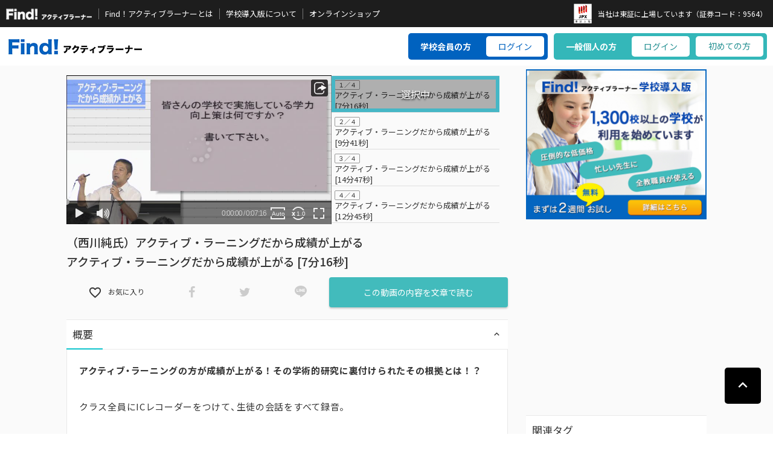

--- FILE ---
content_type: text/html; charset=utf-8
request_url: https://find-activelearning.com/set/522/con/516
body_size: 58073
content:
<!DOCTYPE html>
<html>
<head>
<meta http-equiv="Content-Type" content="text/html; charset=utf-8" />
<meta name="title" content="アクティブ・ラーニングだから成績が上がる [7分16秒] | ウェブで授業研究 Find！アクティブラーナー" />
<meta http-equiv="X-UA-Compatible" content="IE=edge"><title>アクティブ・ラーニングだから成績が上がる [7分16秒] | ウェブで授業研究 Find！アクティブラーナー</title>
<meta charset="utf-8">
<meta name="description" content="日本最大級アクティブ・ラーニングのプラットフォーム　ウェブで、他校の授業研究サービスです。">
<meta name="viewport" content="width=device-width, initial-scale=1">
<meta name="format-detection" content="telephone=no">
<meta name="generator" content="SocialCast" />
<link rel="stylesheet" href="https://maxcdn.bootstrapcdn.com/font-awesome/4.6.1/css/font-awesome.min.css">
<link rel="stylesheet" href="https://fonts.googleapis.com/icon?family=Material+Icons">
<link rel="shortcut icon" href="/uploads/files/favicon.ico">
<link rel="icon" type="image/png" href="/uploads/files/icon-256x256.png" />
<link rel="apple-touch-icon" href="/uploads/files/icon-256x256.png">

<link rel="stylesheet" type="text/css" media="screen" href="/scVodDefaultPlugin/videojs/video-js.css?ver=3.8.2.20180426" />
<link rel="stylesheet" type="text/css" media="screen" href="/themes/storm/pc/css/base.css?ver=2022120701&amp;ver=3.8.2.20180426" />
<link rel="stylesheet" type="text/css" media="screen" href="/user/new_base.css?ver=2022120701&amp;ver=3.8.2.20180426" />
<link rel="stylesheet" type="text/css" media="screen" href="/user/logoff.css?ver=3.8.2.20180426" />
<link rel="stylesheet" type="text/css" media="screen" href="/css/bootstrap.min.css?ver=3.8.2.20180426" />
<link rel="stylesheet" type="text/css" media="screen" href="/module/css/style.css?ver=3.8.2.20180426" />
<link rel="stylesheet" type="text/css" media="screen" href="/module/css/slick.css?ver=3.8.2.20180426" />
<link rel="stylesheet" type="text/css" media="screen" href="/module/css/slick-theme.css?ver=3.8.2.20180426" />

<meta property="og:title" content="アクティブ・ラーニングだから成績が上がる [7分16秒] | ウェブで授業研究 Find！アクティブラーナー" />
<meta property="og:site_name" content="ウェブで授業研究 Find！アクティブラーナー" />
<meta property="og:image" content="https://find-activelearning.com/cache/img/jpg/w704_h396/contents_bddeb170b12a28751ee002781432755d_jpeg.jpg" />
<meta name="twitter:card" content="summary_large_image">
<meta name="twitter:image" content="https://find-activelearning.com/cache/img/jpg/w704_h396/contents_bddeb170b12a28751ee002781432755d_jpeg.jpg" />
<meta property="og:type" content="movie" />
<meta property="og:url" content="https://find-activelearning.com/set/522/con/516" />
<meta property="og:description" content="アクティブ・ラーニングの方が成績が上がる！その学術的研究に裏付けられたその根拠とは！？クラス全員にICレコーダーをつけて、生徒の会話をすべて録音。生徒同士でわからないところを聞き合い、教え合う『学び合い』の授業の中で交わされる会話を30人分、３か月分すべて聞いて分析しました。気が遠くなるような分析作業ののちに判明した、生徒たちが勉強がわからなくなるその理由とは！？「目からうろこが落ちるような講話でした。アクティブ・ラーニングの必要性がスッと降りたような気がします」「伝説の西川先生のご講演、迫力がありました」（フォーラムアンケートより）西川純氏/上越教育大学教職大学院教授一般社団法人アクティブ・ラーニング協会顧問1959年東京生まれ。筑波大学生物学類卒業、同大学院（理科教育学）修了。博士（学校教育学）。臨床教科教育学会会長。東京都八王子の都立富士森高等学校定時制の理科教師として、2年間の現場教師経験から、現在の講義での教え方、研究におけるスタンスを決定的に定める。『学び合い』および『アクティブ・ラーニング』に関する著書多数あり。現在は『学び合い』および『アクティブ・ラーニング』に関する第一人者として全国での講演および研修実績多数。" />
<!--[if lt IE 9]>
<script src="//cdn.jsdelivr.net/html5shiv/3.7.2/html5shiv.min.js"></script>
<script src="//cdnjs.cloudflare.com/ajax/libs/respond.js/1.4.2/respond.min.js"></script>
<![endif]-->
<!-- slick.js --><script type="text/javascript" src="/js/jquery.js?ver=3.8.2.20180426"></script>
<script type="text/javascript" src="/js/modernizr.js?ver=3.8.2.20180426"></script>
<script type="text/javascript" src="/js/bootstrap.min.js?ver=3.8.2.20180426"></script>
<script type="text/javascript" src="/module/js/slick.min.js?ver=3.8.2.20180426"></script>
<script type="text/javascript" src="/module/js/jquery.kerning.min.js?ver=3.8.2.20180426"></script>
<script type="text/javascript" src="/module/js/jquery.matchHeight-min.js?ver=3.8.2.20180426"></script>
<script type="text/javascript" src="/module/js/main.js?ver=3.8.2.20180426"></script>
<script type="text/javascript" src="/js/application-frontend.js?ver=3.8.2.20180426"></script>
<script type="text/javascript" src="/scFavoritePlugin/js/favorite.api.js?ver=3.8.2.20180426"></script>
<script type="text/javascript" src="/js/jquery.tmpl.min.js?ver=3.8.2.20180426"></script>
<script type="text/javascript" src="/js/jquery.elastic.source.js?ver=3.8.2.20180426"></script>
<script type="text/javascript" src="/scCommentPlugin/js/comment-post.api.js?ver=3.8.2.20180426"></script>
<script type="text/javascript" src="/scCommentPlugin/js/comment-more.api.js?ver=3.8.2.20180426"></script>
<script type="text/javascript" src="/scVodDefaultPlugin/videojs/video.js?ver=3.8.2.20180426"></script>
<script type="text/javascript" src="/scVodDefaultPlugin/videojs/lang/ja.js?ver=3.8.2.20180426"></script>
<script type="text/javascript">
//<![CDATA[
var commonData = {
  "isPremiumMember": "0",
  "apiKey": "",
  "apiBase": "\/api.php\/"
};
//]]>
</script>
  
  
  <!-- Google tag (gtag.js) 230703-->
<script async src="https://www.googletagmanager.com/gtag/js?id=G-MR2Z3PZMDS"></script>
<script>
  window.dataLayer = window.dataLayer || [];
  function gtag(){dataLayer.push(arguments);}
  gtag('js', new Date());

  gtag('config', 'G-MR2Z3PZMDS');
</script>
  
  
  
<script>
  (function(i,s,o,g,r,a,m){i['GoogleAnalyticsObject']=r;i[r]=i[r]||function(){
  (i[r].q=i[r].q||[]).push(arguments)},i[r].l=1*new Date();a=s.createElement(o),
  m=s.getElementsByTagName(o)[0];a.async=1;a.src=g;m.parentNode.insertBefore(a,m)
  })(window,document,'script','https://www.google-analytics.com/analytics.js','ga');

  ga('create', 'UA-66084750-2', 'auto');
  ga('require', 'displayfeatures');
  ga('send', 'pageview');
</script>
  
  
  
  

<!-- Google Tag Manager 161201 -->
<script>(function(w,d,s,l,i){w[l]=w[l]||[];w[l].push({'gtm.start':
new Date().getTime(),event:'gtm.js'});var f=d.getElementsByTagName(s)[0],
j=d.createElement(s),dl=l!='dataLayer'?'&l='+l:'';j.async=true;j.src=
'https://www.googletagmanager.com/gtm.js?id='+i+dl;f.parentNode.insertBefore(j,f);
})(window,document,'script','dataLayer','GTM-MQPBNZ');</script>
<!-- End Google Tag Manager -->
  
  
  
  
  
  
  
  
  

<!-- Facebook Pixel Code 20170607-->
<script>
!function(f,b,e,v,n,t,s)
{if(f.fbq)return;n=f.fbq=function(){n.callMethod?
n.callMethod.apply(n,arguments):n.queue.push(arguments)};
if(!f._fbq)f._fbq=n;n.push=n;n.loaded=!0;n.version='2.0';
n.queue=[];t=b.createElement(e);t.async=!0;
t.src=v;s=b.getElementsByTagName(e)[0];
s.parentNode.insertBefore(t,s)}(window,document,'script',
'https://connect.facebook.net/en_US/fbevents.js');
 fbq('init', '1041687689239371'); 
fbq('track', 'PageView');
</script>
<noscript>
 <img height="1" width="1" 
src="https://www.facebook.com/tr?id=1041687689239371&ev=PageView
&noscript=1"/>
</noscript>
<!-- End Facebook Pixel Code -->  

<!-- User Heat Tag 20180111 -->
<script type="text/javascript">
(function(add, cla){window['UserHeatTag']=cla;window[cla]=window[cla]||function(){(window[cla].q=window[cla].q||[]).push(arguments)},window[cla].l=1*new Date();var ul=document.createElement('script');var tag = document.getElementsByTagName('script')[0];ul.async=1;ul.src=add;tag.parentNode.insertBefore(ul,tag);})('//uh.nakanohito.jp/uhj2/uh.js', '_uhtracker');_uhtracker({id:'uhUfTebsWg'});
</script>
<!-- End User Heat Tag  20180111 --> 

<!-- adsbygoogle 20180604 -->
<script async src="//pagead2.googlesyndication.com/pagead/js/adsbygoogle.js"></script>
<script>
  (adsbygoogle = window.adsbygoogle || []).push({
    google_ad_client: "ca-pub-4356057235532183",
    enable_page_level_ads: true
  });
</script>
 <!-- adsbygoogle 20180604 --> 

</head>

<body id="products-show">
<!-- Google Tag Manager (noscript) 161201-->
<noscript><iframe src="https://www.googletagmanager.com/ns.html?id=GTM-MQPBNZ"
height="0" width="0" style="display:none;visibility:hidden"></iframe></noscript>
<!-- End Google Tag Manager (noscript) -->

<div class="modal fade" tabindex="-1" role="dialog" id="modal_login">
  <div class="modal-dialog modal-lg">
    <button type="button" class="close" data-dismiss="modal">
      <span aria-hidden="true"><i class="material-icons">&#xE5CD;</i></span>
    </button>
    <div class="modal-wrap">
      <div class="modal-content">
        <div class="modal-body">
          <div class="row">
                        <div class="col-md-6">
              <h3 class="text-center">プレミアムプランや単品購入には、無料視聴登録が必要です</h3>
              <p class="text-center"><a href="https://find-activelearning.com/member/authRegister?route=premium&next_uri=https%3A%2F%2Ffind-activelearning.com%2Fset%2F522%2Fcon%2F516" class="btn btn-style">プレミアムプラン登録</a></p>
              <p class="text-center mt20"><a class="btn-plan-desc ttl-arrow" data-toggle="modal" data-target="#modal-purchase"><span>プレミアムプラン・単品購入について</span></a></p>
            </div>
                        <div class="col-md-6">
              <h3 class="text-center">アカウントをお持ちの方はこちら。</h3>
              <p class="text-center"><a href="https://find-activelearning.com/member/authLogin?next_uri=https%3A%2F%2Ffind-activelearning.com%2Fset%2F522%2Fcon%2F516" class="btn btn-style">ログイン</a></p>
            </div>
          </div>
        </div>
      </div>
    </div>
  </div>
</div>
<div class="wrapper cf">
  <div class="main-wrap">
    
            
              
<header>
  <div id="HEADER_UPPER_PART" class="is-pc">
    <h1 id="UPPER_LOGO"><a href="https://find-activelearning.com/"><img alt="ウェブで授業見学　Find!アクティブ・ラーナー" src="/uploads/files/images/logo_white.png"></a></h1>
    <nav>
      <ul>
        <li><a href="/pub/about">Find！アクティブラーナーとは</a></li>
        <li><a href="/pub/index">学校導入版について</a></li>
        <li><a href="/ec">オンラインショップ</a></li>
      </ul>
    </nav>
    <div class="tokusho_hdd">
      <figure><img src="/uploads/files/images/fce_toshologo_100x111.jpg"><figcaption>当社は東証に上場しています（証券コード：9564）</figcaption></figure>
    </div>
  </div>

  <div id="HEADER_MIDDLE_PART" class="is-pc">
    <span id="MIDDLE_LOGO"><a href="https://find-activelearning.com/"><img alt="ウェブで授業見学　Find!アクティブ・ラーナー" src="/uploads/files/images/logo_main.png"></a></span>
    <nav>
      
      <div id="is-loginnew-pc">
        <dl>
          <dt>学校会員の方</dt>
          <dd><a class="btn-style btn-login school_login" href="https://school.find-activelearner.com/#/login" target="_blank" onclick="ga('send', 'event', 'click', 'link', 'PC学校会員ログイン', {'nonInteraction': 1});">ログイン</a></dd>
        </dl>
        <dl>
          <dt>一般個人の方</dt>
          <dd><a class="btn-style btn-login personal_login" data-toggle="modal" data-target="#modal-login" onclick="ga('send', 'event', 'click', 'link', 'PCログイン', {'nonInteraction': 1});">ログイン</a><a class="btn btn-style btn-detail" href="/pub/about" onclick="ga('send', 'event', 'click', 'link', 'PC初めての方', {'nonInteraction': 1});">初めての方</a></dd>
        </dl>
      </div>
          </nav>
  </div>

  <div id="DROPDOWN_MENU_FIELD">
    <div class="section-wrap">
      <div class="dropdown-searchArea">
        <div class="custum-search-area">
          <div class="flex dropdown-mypageArea">
            <div class="user-profile">
              <span class="user-icon"><i class="fa fa-user"></i></span>
              <span class="user-plan premium">無料アカウント</span>              <p>さん<br><span style="background:#fff; display:inline-block; padding:0 5px; border-radius: 3px; margin-top: 5px;">ID：</span></p>
            </div>
            <div class="user-info">               <div class="dropmenu-col2"> <a href="https://find-activelearning.com/favorite/list">お気に入り<span class="mypage-count"></span></a> <a href="https://find-activelearning.com/learningHistory">学習履歴<span class="mypage-count"></span></a></div>
            </div>
            <div class="user-point">
              <div class="dropmenu-col2">
      				  <a href="https://find-activelearning.com/set//con/">コメント履歴<span class="mypage-count"></span></a>
      				  			      	</div>
              <div class="dropmenu-col2 none"><a href="https://find-activelearning.com/payment/history">購入履歴</a></div>
               </div>
            <div class="user-settings"><a href="https://find-activelearning.com/member/setting">設定変更</a> <a href="https://find-activelearning.com/member/logout">ログアウト</a></div>
          </div>
        </div>
      </div>
    </div>
  </div>

  <div id="DROPDOWN_SEARCH_FIELD">
    <div class="section-wrap">
      <div class="dropdown-searchArea">
        <div class="custum-search-area">
          <form action="/search" id="search01" class="box-search cf" aria-labelledby="search">
            <fieldset>
              <input class="form-control form-search" placeholder="キーワードを入力してください" name="contents_search[keyword]" id="contents_search_keyword" type="text">
              <button type="submit" class="btn btn-style btn-sm btn-search">検索</button>
            </fieldset>
          </form>
        </div>
      </div>
      <div class="dropdown-btnArea">
        <p><i class="fa fa-search">&nbsp;</i>よく検索されているキーワード</p>
        <ul>
          <li><a href="/search?contents_search%5Bkeyword%5D=%E5%BC%90%E5%88%86%E6%96%B9">弐分方</a></li>
          <li><a href="/search?contents_search%5Bkeyword%5D=%E8%8B%B1%E8%AA%9E">英語</a></li>
          <li><a href="/search?contents_search%5Bkeyword%5D=%E4%B8%8B%E6%9D%91+%E5%81%A5%E4%B8%80">下村 健一</a></li>
          <li><a href="/search?contents_search%5Bkeyword%5D=%E7%A6%8F%E5%B3%B6">福島</a></li>
          <li><a href="/search?contents_search%5Bkeyword%5D=%E6%95%B0%E5%AD%A6">数学</a></li>
          <li><a href="/search?contents_search%5Bkeyword%5D=%E6%9C%A8%E4%B8%8B">木下</a></li>
          <li><a href="/search?contents_search%5Bkeyword%5D=%E5%9B%BD%E8%AA%9E">国語</a></li>
          <li><a href="/search?contents_search%5Bkeyword%5D=%E6%97%A5%E6%9C%AC%E5%8F%B2">日本史</a></li>
          <li><a href="/search?contents_search%5Bkeyword%5D=%E8%90%BD%E5%90%88">落合</a></li>
        </ul>
      </div>
    </div>
  </div>

  
</header>


<style>
  .nav-area ul.nav-top-box.nav-btm-box .dropdown-tableArea, .nav-area ul.nav-btm-box.nav-btm-box .dropdown-tableArea
  {
    width: 100% !important;
  }
</style>


    
        
    <main>
                  




                                  <section class="sec-videoset-bottom inner">
 <div class="sec-main-wrap" role="toolbar">
 <div class="movie-bg">   <section id="movie-fix-sp" class="movie-box">  <span class="is-sp pre-movie-btn" style="opacity: 0.3;"></span>    <div class="movie-box-inner">
    <div id="videoArea" class="movieWrap">           <script type="text/javascript">
  commonData['contentsId'] = 436;
</script>

<div>
<script type="text/javascript" charset="UTF-8" src="https://ssl-cache.stream.ne.jp/www50/eqc388bmss/jmc_pub/jmc_swf/player/t3/obj.js"></script>
<script type="text/javascript">
	var player = jstream_t3.PlayerFactoryOBJ.create({
	b:"eqc388bmss.eq.webcdn.stream.ne.jp/www50/eqc388bmss/jmc_pub/jmc_swf/player/",
	c:"Mjc3Mg==",
	m:"MTEwOQ==",
	s:{
		dq:"0",
		hp:360,
		il:"off",
		mdq:"0",
		pr:"0.7,1.4,1.8,2.0",
		rp:"fit",
		rs:"on",
		sn:"f,t,g,l",
		tg:"off",
		ti:"off",
		wp:640
	}});
</script>
<noscript>
<div>このコンテンツを見るためにはJavaScriptを有効にしてください。Please enable JavaScript to watch this content.</div>
</noscript>
<script type="text/javascript">
  var counted = false;
  var first = false;
  var currentTime = '0';
  var contentsId = '436';
  var productsId = '522';
  var lengthOfVideo = 0;

  player.accessor.addEventListener('playing', function(){
    lengthOfVideo = player.accessor.getTotalTime();
    player.accessor.addEventListener('progress', function(){
      currentTime = player.accessor.getCurrentTime();
      if (!counted && (lengthOfVideo - currentTime) <= 45) {
        Socialcast.resume(contentsId, 0);
        Socialcast.setPlayCount(commonData['contentsId']);
        counted = true;
      }
      if (!first) {
        Socialcast.resume(contentsId, 1);
        Socialcast.setLearningHistory(productsId);
        first = true;
      }
    });
  });
  player.accessor.addEventListener('complete', function(){
    var nextLinkItem = $('ul.summary-videoset-list > li').has('div.playing-wrap').next('li').find('a');
    if (nextLinkItem.length) {
        $('.eq-state-share_inner').append('<div class="nextMovieInfo"><a href="' + nextLinkItem.attr('href') + '" class="btn btn-style btn-premium">次の動画を見る</a><span class="nextProgressBar"><span></span></span><a id="canceling" href="javascript:void(0);">キャンセル</a></div>');
        $('.nextProgressBar span').on('animationend',function(){
          window.location.href = nextLinkItem.attr('href') + '?autoplay=1';
        });
        $('#canceling').on('click',function(){
          $('.nextMovieInfo').empty();
        });
    }
  });
</script>
</div>

      </div>
   </div>
       <a class="is-sp nxt-movie-btn" href="https://find-activelearning.com/set/522/con/517"></a>    <div class="movie-chapter-box is-pc">                                             <ul class="sec-side-list videoset-list">
               <li>
  <a href="https://find-activelearning.com/set/522/con/516" class="playing-wrap">
  
      <div>
                  <p class="ttl-movie-md"><span>１／４</span></p>
        <p class="ttl-movie-md">アクティブ・ラーニングだから成績が上がる [7分16秒]</p>
  
      <p class="label-playing">選択中</p>
    </div>
    </a>
</li>

               <li>
  <a href="https://find-activelearning.com/set/522/con/517">
  
      <div>
                  <p class="ttl-movie-md"><span>２／４</span></p>
        <p class="ttl-movie-md">アクティブ・ラーニングだから成績が上がる [9分41秒]</p>
  
    </div>
    </a>
</li>

               <li>
  <a href="https://find-activelearning.com/set/522/con/518">
  
      <div>
                  <p class="ttl-movie-md"><span>３／４</span></p>
        <p class="ttl-movie-md">アクティブ・ラーニングだから成績が上がる [14分47秒]</p>
  
    </div>
    </a>
</li>

               <li>
  <a href="https://find-activelearning.com/set/522/con/519">
  
      <div>
                  <p class="ttl-movie-md"><span>４／４</span></p>
        <p class="ttl-movie-md">アクティブ・ラーニングだから成績が上がる [12分45秒]</p>
  
    </div>
    </a>
</li>

         </ul>
   </div>
  </section>
  <div class="">
   <div class="contents-title">
    <h1 class="ttl-lg">（西川純氏）アクティブ・ラーニングだから成績が上がる<span class="ttl-sub">アクティブ・ラーニングだから成績が上がる [7分16秒]</span></h1>
   </div>
   <div class="share-wrap"> <span class="countLike">
    <p class="btn-favorite" data-target-id="522">お気に入り</p>
    </span>  
    <!-- facebook -->
    <p class="btn-facebook"><a href="https://www.facebook.com/sharer.php?u=https%3A%2F%2Ffind-activelearning.com%2Fset%2F522%2Fcon%2F516" onclick="javascript:window.open(this.href, '', 'menubar=no,toolbar=no,resizable=yes,scrollbars=yes,height=600,width=600');return false;" rel="nofollow" title="facebook" class=""><i class="fa fa-facebook"></i></a></p>
    <!-- twitter -->
    <p class="btn-twitter"><a href="https://twitter.com/share?url=https%3A%2F%2Ffind-activelearning.com%2Fset%2F522%2Fcon%2F516&text=%E3%82%A2%E3%82%AF%E3%83%86%E3%82%A3%E3%83%96%E3%83%BB%E3%83%A9%E3%83%BC%E3%83%8B%E3%83%B3%E3%82%B0%E3%81%A0%E3%81%8B%E3%82%89%E6%88%90%E7%B8%BE%E3%81%8C%E4%B8%8A%E3%81%8C%E3%82%8B+%5B7%E5%88%8616%E7%A7%92%5D" onclick="javascript:window.open(this.href, '', 'menubar=no,toolbar=no,resizable=yes,scrollbars=yes,height=600,width=600');return false;" class=""><i class="fa fa-twitter"></i></a></p>
    <!-- Google -->
    <p class="btn-google"><a href="https://plus.google.com/share?url=https%3A%2F%2Ffind-activelearning.com%2Fset%2F522%2Fcon%2F516" onclick="javascript:window.open(this.href, '', 'menubar=no,toolbar=no,resizable=yes,scrollbars=yes,height=600,width=600');return false;" class=""><i class="fa fa-google-plus"></i></a></p>
    <!-- LINEで送る -->
    <p class="btn-line"><a href="line://msg/text/%E3%82%A2%E3%82%AF%E3%83%86%E3%82%A3%E3%83%96%E3%83%BB%E3%83%A9%E3%83%BC%E3%83%8B%E3%83%B3%E3%82%B0%E3%81%A0%E3%81%8B%E3%82%89%E6%88%90%E7%B8%BE%E3%81%8C%E4%B8%8A%E3%81%8C%E3%82%8B+%5B7%E5%88%8616%E7%A7%92%5D%0D%0Ahttps%3A%2F%2Ffind-activelearning.com%2Fset%2F522%2Fcon%2F516"><i class="icon-sns-line"></i></a></p>
     <a href="#textdate" class="btn btn-style" style="color:#fff;">この動画の内容を文章で読む</a> </div>
  </div>
 </div>
  
   <section class="content-sec-inner">
  <h4 class="video-sec-ttl ac-btn ac-icon active">概要</h4>
  <div class="ac-area" style="display: block;">
  <div class="video-sec-box">    <p class="js-kerning"><strong>アクティブ・ラーニングの方が成績が上がる！その学術的研究に裏付けられたその根拠とは！？</strong><br />
<br />
クラス全員にICレコーダーをつけて、生徒の会話をすべて録音。<br />
<br />
生徒同士でわからないところを聞き合い、教え合う『学び合い』の授業の中で交わされる会話を30人分、３か月分すべて聞いて分析しました。<br />
<br />
気が遠くなるような分析作業ののちに判明した、生徒たちが勉強がわからなくなるその理由とは！？<br />
<br />
「目からうろこが落ちるような講話でした。アクティブ・ラーニングの必要性がスッと降りたような気がします」<br />
「伝説の西川先生のご講演、迫力がありました」<br />
（フォーラムアンケートより）<br />
<br />
<br />
<strong>西川 純 氏 / 上越教育大学教職大学院 教授<br />
一般社団法人 アクティブ・ラーニング協会顧問</strong><br />
<br />
1959年東京生まれ。筑波大学生物学類卒業、同大学院（理科教育学）修了。<br />
博士（学校教育学）。 臨床教科教育学会会長。<br />
東京都八王子の都立富士森高等学校定時制の理科教師として、2年間の現場教師経験から、現在の講義での教え方、研究におけるスタンスを決定的に定める。<br />
『学び合い』および『アクティブ・ラーニング』に関する著書多数あり。<br />
現在は『学び合い』および『アクティブ・ラーニング』に関する第一人者として全国での講演および研修実績多数。</p>
                               </div>
  </div>
 </section>
 <section id="textdate" class="content-sec-inner white-box">
 <div class="video-sec-box movie-text" id="movie-text">
    <p class="js-kerning"><strong>西川　純氏（以下、西川）</strong>　こんにちは。アクティブ・ラーニングの導入に関して、先生方は、どうしたらいいかなあといろいろ悩むところがあると思います。<br />
<br />
<img src="/uploads/files/set/0522/image1.png" style="width: 512px; max-width: 100%;" /><br />
<br />
そのうちの大きな悩みは何かといえば、「アクティブ・ラーニングをやらなければいけないけれど、現実問題として自分は子どもたちの学力保証をしなければいけない」ということだと思います。<br />
<br />
子どもたちとワーワー関わり合うのはいいが、では成績はどうするか？というところが大きいと思うのです。<br />
<br />
今から、実はアクティブ・ラーニングの方が成績を上げられることを、非常に単純な事例でお話ししたいと思います。最初にお伺いしますが、社会科が主である方...</p>
    <div class="alert-plan alert">
  <p>テキストの続きを読むにはプランのアップグレードが必要です。</p>
      <div><a href="https://find-activelearning.com/premiumMember/info?next_uri=https%3A%2F%2Ffind-activelearning.com%2Fset%2F522%2Fcon%2F516" class="btn btn-style btn-style-new"><span>プレミアムプラン</span><span>月額&yen;997</span></a></div>
   </div>
  <section class="sec-videoset">                             <ul class="js-slider-column3-content-sec" data-slick='{"initialSlide": 0, "responsive": [
      {
        "breakpoint": 960,
        "settings": {
          "slidesToShow": 2,
          "initialSlide": 0
        }
      },
      {
        "breakpoint": 800,
        "settings": {
          "slidesToShow": 1,
          "centerMode": true,
          "arrows": false,
          "initialSlide": 0
        }
      }
    ]}'>
         <li data-mh="tile">
  <a href="https://find-activelearning.com/set/522/con/516">
      <div class="playing-wrap">
      <img alt="" src="/cache/img/jpg/w640_h360/contents_bddeb170b12a28751ee002781432755d_jpeg.jpg" />
      <p class="label-playing">選択中</p>
          </div>
          <div>
            <p class="ttl-movie-md"><span>１／４</span></p>
            <p class="ttl-movie-md">アクティブ・ラーニングだから成績が上がる [7分16秒]</p>
    </div>
  </a>
</li>

         <li data-mh="tile">
  <a href="https://find-activelearning.com/set/522/con/517">
      <div>
      <img alt="" src="/cache/img/jpg/w640_h360/contents_543f365b6adf1e94c7e7868fc0583ba3_jpeg.jpg" />
          </div>
          <div>
            <p class="ttl-movie-md"><span>２／４</span></p>
            <p class="ttl-movie-md">アクティブ・ラーニングだから成績が上がる [9分41秒]</p>
    </div>
  </a>
</li>

         <li data-mh="tile">
  <a href="https://find-activelearning.com/set/522/con/518">
      <div>
      <img alt="" src="/cache/img/jpg/w640_h360/contents_c9600881c2817a61edbd7fa1bbe09af1_jpeg.jpg" />
          </div>
          <div>
            <p class="ttl-movie-md"><span>３／４</span></p>
            <p class="ttl-movie-md">アクティブ・ラーニングだから成績が上がる [14分47秒]</p>
    </div>
  </a>
</li>

         <li data-mh="tile">
  <a href="https://find-activelearning.com/set/522/con/519">
      <div>
      <img alt="" src="/cache/img/jpg/w640_h360/contents_874a5691ff68e5fe2a7f17ec5514ce6c_jpeg.jpg" />
          </div>
          <div>
            <p class="ttl-movie-md"><span>４／４</span></p>
            <p class="ttl-movie-md">アクティブ・ラーニングだから成績が上がる [12分45秒]</p>
    </div>
  </a>
</li>

     </ul>
   </section>
 <!-- ./sec-videoset -->
 </section>
 <section class="content-sec-inner">
  <h4 class="video-sec-ttl ac-btn ac-icon active">おすすめコメント</h4>
  <div class="ac-area" style="display: block;">
  <div class="video-sec-box"> <div class="comment-wrap">





<script>
$(function(){
  
  $('#commentMore').commentMore({
    id           : 522,
    name         : 'Products',
    moreSize     : 5,
    initSize     : 5
  });

  $('#txt').elastic();
});

</script>


<script id="commentTemplate" type="text/x-jquery-tmpl">
  {{each data}}
    <li>
      <span class="post-name">{{if $value.member.nickname.length}}<a href="{{html $value.member.link}}" class="ttl-arrow">{{html $value.member.nickname}}</a>{{/if}}</span>
      <p>{{html $value.body}}</p>
    </li>
  {{/each}}
</script>



  <div class="alert alert-success">
    ログインするとおすすめコメントをすることができます
  </div>
<ul class="list-comment" id="commentArea">
</ul>
<p class="btn-more text-center"><a href="javascript:void(0);" id="commentMore">さらに表示する</a></p>
<p type="text" class="btn btn-block btn-more" id="moreLoading">
  <i class="fa fa-spinner fa-2x fa-spin"></i>
</p>
</div>
 </div>
  </div>
 </section>
 
 <!-- 広告エリア 有料会員でない場合に表示される --> 
  
 <!-- 動画詳細メインA -->
 <section class="content-sec-inner mb20"> 
  <script async src="//pagead2.googlesyndication.com/pagead/js/adsbygoogle.js"></script> 
  <ins class="adsbygoogle"
     style="display:block"
     data-ad-format="fluid"
     data-ad-layout-key="-fb+5w+4e-db+86"
     data-ad-client="ca-pub-4356057235532183"
     data-ad-slot="1353846799"></ins> 
  <script>
     (adsbygoogle = window.adsbygoogle || []).push({});
</script> 
 </section>
  
    <section class="content-sec-inner">
  <h4 class="video-sec-ttl">編集部おすすめコンテンツ</h4>
  <div>
   <ul class="videoset-list recommend-list">
        <li> <a href="https://find-activelearning.com/set/3134">      <div>       <img alt="" src="/cache/img/jpg/w640_h360/products_9121ce00e215fa05881f029ab7baec31_jpeg.jpg" />
       </div>
     <div>                                                                         <p class="ttl-movie-md">筑波大学附属小学校・山田誠先生ダイジェスト＆インタビュー</p>
      <p class="ttl-movie-md">小学校｜<span>小学校</span><span>道徳</span></p>
     </div>
     </a> </li>
        <li> <a href="https://find-activelearning.com/set/4600">      <div>       <img alt="" src="/cache/img/jpg/w640_h360/products_3498876f99e3860ceb2501175600d627_jpeg.jpg" />
       </div>
     <div>                                     <p class="ttl-movie-md">学びへの意欲を引き出す学習計画作りと、児童と教え合い深めるICT利活用（昭和女子大学附属昭和小学校・工藤 豪先生インタビュー）</p>
      <p class="ttl-movie-md">ICT｜<span>ICT利活用</span></p>
     </div>
     </a> </li>
       </ul>
  </div>
 </section>
     
  </div>
 <div class="sec-side-wrap">
<!--
  <section class="sec-side-wrap-box mb20"><a href="https://find-activelearning.com/pub/campaign_spring2021_ver3"><img src="/uploads/files/images/campaign/spring2021banner_square.jpg" width="100%" alt="春休み先生応援キャンペーン"></a></section>
--> 
    <section class="sec-side-wrap-box mb20"><a href="https://find-activelearning.com/pub/index"><img src="/uploads/files/images/fal-sbana.jpg" width="100%" alt="学校導入版Find!アクティブラーナー"></a></section>
  <!-- 広告エリア 有料会員でない場合に表示される --> 
   
  <!-- 動画詳細A -->
  <section class="sec-side-wrap-box mb20"> 
   <script async src="//pagead2.googlesyndication.com/pagead/js/adsbygoogle.js"></script> 
   <ins class="adsbygoogle"
     style="display:block"
     data-ad-format="fluid"
     data-ad-layout-key="-6t+ed+2i-1n-4w"
     data-ad-client="ca-pub-4356057235532183"
     data-ad-slot="3542803192"></ins> 
   <script>
     (adsbygoogle = window.adsbygoogle || []).push({});
</script> 
  </section>
    <section class="sec-side-wrap-box">
   <h4 class="video-sec-ttl">関連タグ</h4>
   <div class="sec-side-wrap-box-inner">
    <ul class="tag-relation-wrap">
                                                                                                         <li><a href="https://find-activelearning.com/search?contents_search%5Btag%5D=%E7%AC%AC%EF%BC%94%E5%9B%9E%E3%82%A2%E3%82%AF%E3%83%86%E3%82%A3%E3%83%96%E3%83%BB%E3%83%A9%E3%83%BC%E3%83%8B%E3%83%B3%E3%82%B0%E3%83%95%E3%82%A9%E3%83%BC%E3%83%A9%E3%83%A0">第４回アクティブ・ラーニングフォーラム</a></li>
          <li><a href="https://find-activelearning.com/search?contents_search%5Btag%5D=%E3%82%A2%E3%82%AF%E3%83%86%E3%82%A3%E3%83%96%E3%83%BB%E3%83%A9%E3%83%BC%E3%83%8B%E3%83%B3%E3%82%B0">アクティブ・ラーニング</a></li>
          <li><a href="https://find-activelearning.com/search?contents_search%5Btag%5D=%E8%A5%BF%E5%B7%9D%E7%B4%94">西川純</a></li>
          <li><a href="https://find-activelearning.com/search?contents_search%5Btag%5D=%E3%82%A2%E3%82%AF%E3%83%86%E3%82%A3%E3%83%96%E3%83%BB%E3%83%A9%E3%83%BC%E3%83%8B%E3%83%B3%E3%82%B0%E3%83%95%E3%82%A9%E3%83%BC%E3%83%A9%E3%83%A0">アクティブ・ラーニングフォーラム</a></li>
          <li><a href="https://find-activelearning.com/search?contents_search%5Btag%5D=%E4%BF%9D%E8%AD%B7%E8%80%85">保護者</a></li>
         </ul>
   </div>
  </section>
   
  <!-- 動画詳細B -->
  <section class="sec-side-wrap-box mb20"> 
   <script async src="//pagead2.googlesyndication.com/pagead/js/adsbygoogle.js"></script> 
   <ins class="adsbygoogle"
     style="display:block"
     data-ad-format="fluid"
     data-ad-layout-key="-6t+ed+2i-1n-4w"
     data-ad-client="ca-pub-4356057235532183"
     data-ad-slot="7697670629"></ins> 
   <script>
     (adsbygoogle = window.adsbygoogle || []).push({});
</script> 
  </section>
    
    <section class="sec-side-wrap-box">
   <h4 class="video-sec-ttl">プロフィール</h4>
   <div class="sec-side-wrap-box-inner more-target">     <div class="box-teacher-thumb" style="background-image:url('/cache/img/jpg/w200_h200/teacher_568800276daf12fb77271b8a21741f91_jpeg.jpg');"></div>
        <div class="box-teacher-description">
     <p class="text-center"> 西川 純 先生<br>
            上越教育大学教育実践高度化専攻（教職大学院）　教授<br>
            </p>
          <p>1959年東京生まれ。筑波大学生物学類卒業、同大学院（理科教育学）修了。博士（学校教育学）。 臨床教科教育学会会長。上越教育大学教職大学院教授<br />
<br />
東京都八王子の都立富士森高等学校定時制の理科教師として、２年間の現場教師経験から、現在の講義での教え方、研究におけるスタンスを決定的に定める。<br />
<br />
『学び合い』および『アクティブ・ラーニング』に関する著書多数あり。<br />
<br />
現在は『学び合い』および『アクティブ・ラーニング』に関する第一人者として全国での講演および研修実績多数。</p>
          <p class="ttl-arrow"><a href="https://find-activelearning.com/teacher/list/16">西川 純 先生の動画一覧</a></p>
    </div>
   </div>
   <div class="more-btn">さらに表示する</div>
  </section>
    <section class="sec-side-wrap-box">
  <h4 class="video-sec-ttl">ランキング</h4>
  <div id="tab-cont-summary" class="sec-side-wrap-box-inner tab-pane active" onMouseDown="return false;" onSelectStart="return false">
    <ul class="tab-ranking">
      <li class="tab-ttl active"><a href="#tab-cont-week" data-toggle="tab">1週間</a></li>
      <li class="tab-ttl"><a href="#tab-cont-manth" data-toggle="tab">1カ月</a></li>
    </ul>
    <div class="tab-content">
      <ul id="tab-cont-week" class="sec-side-list videoset-list count-list tab-pane active">
                                                                              <li>
          <a href="https://find-activelearning.com/set/5278">
            <div>
                                                                  <img alt="" src="/cache/img/jpg/w640_h360/products_0b63a994e1b6fc120501142fff1ee38e_jpeg.jpg" />
                                          </div>
            <div>
              <p class="ttl-movie-md">学びのリレー 未来に向けて学び続ける先生たち 第11回（月刊高校教育2026年2月号）</p>
            </div>
          </a>
        </li>
                                                                  <li>
          <a href="https://find-activelearning.com/set/4732">
            <div>
                                                                  <img alt="" src="/cache/img/jpg/w640_h360/products_73c37bf27c82028d5d4648bbc18a5c67_jpeg.jpg" />
                                          </div>
            <div>
              <p class="ttl-movie-md">アクティブティーチャーの挑戦　第二十一回（月刊高校教育12月号掲載）</p>
            </div>
          </a>
        </li>
                                                                  <li>
          <a href="https://find-activelearning.com/set/5277">
            <div>
                                                                  <img alt="" src="/cache/img/jpg/w640_h360/products_e384e0bb3eea4cd7a2e827f8a5aa09c8_jpeg.jpg" />
                                          </div>
            <div>
              <p class="ttl-movie-md">学びのリレー 未来に向けて学び続ける先生たち 第10回（月刊高校教育2026年1月号）</p>
            </div>
          </a>
        </li>
                                                                  <li>
          <a href="https://find-activelearning.com/set/262">
            <div>
                                                                  <img alt="" src="/cache/img/jpg/w640_h360/products_a9f2b92a40909d2ffab79036d9a9eeb1_jpeg.jpg" />
                                          </div>
            <div>
              <p class="ttl-movie-md">（荻野純子氏）営業力強化講座</p>
            </div>
          </a>
        </li>
                                                                  <li>
          <a href="https://find-activelearning.com/set/3443">
            <div>
                                                                  <img alt="" src="/cache/img/jpg/w640_h360/products_8b5138de981d3ba4a9bd1adad1c83987_jpeg.jpg" />
                                          </div>
            <div>
              <p class="ttl-movie-md">県内外から200名超が参加！大注目の茨城県立並木中等教育学校・AL公開授業の潜入レポート！</p>
            </div>
          </a>
        </li>
                    </ul>
      <ul id="tab-cont-manth" class="sec-side-list videoset-list count-list tab-pane">
                                                                              <li>
          <a href="https://find-activelearning.com/set/5278">
            <div>
                                                                  <img alt="" src="/cache/img/jpg/w640_h360/products_0b63a994e1b6fc120501142fff1ee38e_jpeg.jpg" />
                                          </div>
            <div>
              <p class="ttl-movie-md">学びのリレー 未来に向けて学び続ける先生たち 第11回（月刊高校教育2026年2月号）</p>
            </div>
          </a>
        </li>
                                                                  <li>
          <a href="https://find-activelearning.com/set/5277">
            <div>
                                                                  <img alt="" src="/cache/img/jpg/w640_h360/products_e384e0bb3eea4cd7a2e827f8a5aa09c8_jpeg.jpg" />
                                          </div>
            <div>
              <p class="ttl-movie-md">学びのリレー 未来に向けて学び続ける先生たち 第10回（月刊高校教育2026年1月号）</p>
            </div>
          </a>
        </li>
                                                                  <li>
          <a href="https://find-activelearning.com/set/4736">
            <div>
                                                                  <img alt="" src="/cache/img/jpg/w640_h360/products_2376f21ba962ea4b6bbb3741cfd00a75_jpeg.jpg" />
                                          </div>
            <div>
              <p class="ttl-movie-md">アクティブティーチャーの挑戦　第二十二回（月刊高校教育1月号掲載）</p>
            </div>
          </a>
        </li>
                                                                  <li>
          <a href="https://find-activelearning.com/set/4379">
            <div>
                                                                  <img alt="" src="/cache/img/jpg/w640_h360/products_92dfd6088352aec4c2aad87aa806e675_jpeg.jpg" />
                                          </div>
            <div>
              <p class="ttl-movie-md">アクティブティーチャーの挑戦　第六回（月刊高校教育9月号掲載）</p>
            </div>
          </a>
        </li>
                                                                  <li>
          <a href="https://find-activelearning.com/set/5190">
            <div>
                                                                  <img alt="" src="/cache/img/jpg/w640_h360/products_b69e2b8e7c89639b5b07bf1a031ba1c9_jpeg.jpg" />
                                          </div>
            <div>
              <p class="ttl-movie-md">アクティブティーチャーの挑戦　第四十回（月刊高校教育7月号掲載）</p>
            </div>
          </a>
        </li>
                    </ul>
    </div>
  </div>
</section>

  <section class="sec-side-wrap-box">
  <h4 class="video-sec-ttl">新着</h4>
  <div class="sec-side-wrap-box-inner">
      <ul id="tab-cont-week" class="sec-side-list videoset-list">
                        <li>
          <a href="https://find-activelearning.com/set/5278">
                        <div>
                              <img alt="" src="/cache/img/jpg/w640_h360/products_0b63a994e1b6fc120501142fff1ee38e_jpeg.jpg" />
                          </div>
            <div>
              <p class="ttl-movie-md">学びのリレー 未来に向けて学び続ける先生たち 第11回（月刊高校教育2026年2月号）</p>
            </div>
          </a>
        </li>
                <li>
          <a href="https://find-activelearning.com/set/5277">
                        <div>
                              <img alt="" src="/cache/img/jpg/w640_h360/products_e384e0bb3eea4cd7a2e827f8a5aa09c8_jpeg.jpg" />
                          </div>
            <div>
              <p class="ttl-movie-md">学びのリレー 未来に向けて学び続ける先生たち 第10回（月刊高校教育2026年1月号）</p>
            </div>
          </a>
        </li>
                <li>
          <a href="https://find-activelearning.com/set/5276">
                        <div>
                              <img alt="" src="/cache/img/jpg/w640_h360/products_dcee016205b0cb476fafe9ed553df728_jpeg.jpg" />
                          </div>
            <div>
              <p class="ttl-movie-md">学びのリレー 未来に向けて学び続ける先生たち 第9回（月刊高校教育2025年12月号）</p>
            </div>
          </a>
        </li>
                <li>
          <a href="https://find-activelearning.com/set/5275">
                        <div>
                              <img alt="" src="/cache/img/jpg/w640_h360/products_3c7d1024526bb5f099666da22feccaf4_jpeg.jpg" />
                          </div>
            <div>
              <p class="ttl-movie-md">学びのリレー 未来に向けて学び続ける先生たち 第8回（月刊高校教育2025年11月号）</p>
            </div>
          </a>
        </li>
                <li>
          <a href="https://find-activelearning.com/set/5274">
                        <div>
                              <img alt="" src="/cache/img/jpg/w640_h360/products_bd639b77fd13a150842d1cbfae7ba9d4_jpeg.jpg" />
                          </div>
            <div>
              <p class="ttl-movie-md">学びのリレー 未来に向けて学び続ける先生たち 第7回（月刊高校教育2025年10月号）</p>
            </div>
          </a>
        </li>
              </ul>
  </div>
</section>
 
  
  <!-- 広告エリア 有料会員でない場合に表示される --> 
   
  <!-- 動画詳細Cディスプレイ -->
  <section class="sec-side-wrap-box mb20"> 
   <script async src="//pagead2.googlesyndication.com/pagead/js/adsbygoogle.js"></script> 
   <ins class="adsbygoogle"
     style="display:block"
     data-ad-format="fluid"
     data-ad-layout-key="-6t+ed+2i-1n-4w"
     data-ad-client="ca-pub-4356057235532183"
     data-ad-slot="4157170423"></ins> 
   <script>
     (adsbygoogle = window.adsbygoogle || []).push({});
</script> 
  </section>
   </div>
</section>
<!-- ./sec-videoset-bottom -->

<section class="sec-bottom-wrap">
 <div class="inner">
  <div class="flex flex-between">
   <div class="sec-bottom-wrap-box">
    <h4 class="ttl-md">キーワード</h4>
    <div class="footer-white-box">
     <div class="custum-search-area">
      <form action="/search" id="search01" class="box-search cf" aria-labelledby="search">
       <fieldset>
        <input class="form-control form-search" placeholder="キーワードを入力してください" type="text" name="contents_search[keyword]" id="contents_search_keyword">
        <button type="submit" class="btn btn-style btn-sm btn-search">検索</button>
       </fieldset>
      </form>
     </div>
     <p class="ttl-md">関連タグ</p>
     <div class="sec-side-wrap-box-inner">
      <ul class="tag-relation-wrap">
                                                                                                                                                   <li><a href="https://find-activelearning.com/search?contents_search%5Btag%5D=%E7%AC%AC%EF%BC%94%E5%9B%9E%E3%82%A2%E3%82%AF%E3%83%86%E3%82%A3%E3%83%96%E3%83%BB%E3%83%A9%E3%83%BC%E3%83%8B%E3%83%B3%E3%82%B0%E3%83%95%E3%82%A9%E3%83%BC%E3%83%A9%E3%83%A0">第４回アクティブ・ラーニングフォーラム</a></li>
              <li><a href="https://find-activelearning.com/search?contents_search%5Btag%5D=%E3%82%A2%E3%82%AF%E3%83%86%E3%82%A3%E3%83%96%E3%83%BB%E3%83%A9%E3%83%BC%E3%83%8B%E3%83%B3%E3%82%B0">アクティブ・ラーニング</a></li>
              <li><a href="https://find-activelearning.com/search?contents_search%5Btag%5D=%E8%A5%BF%E5%B7%9D%E7%B4%94">西川純</a></li>
              <li><a href="https://find-activelearning.com/search?contents_search%5Btag%5D=%E3%82%A2%E3%82%AF%E3%83%86%E3%82%A3%E3%83%96%E3%83%BB%E3%83%A9%E3%83%BC%E3%83%8B%E3%83%B3%E3%82%B0%E3%83%95%E3%82%A9%E3%83%BC%E3%83%A9%E3%83%A0">アクティブ・ラーニングフォーラム</a></li>
              <li><a href="https://find-activelearning.com/search?contents_search%5Btag%5D=%E4%BF%9D%E8%AD%B7%E8%80%85">保護者</a></li>
             </ul>
     </div>
    </div>
   </div>
   <div class="sec-bottom-wrap-box is-pc">
    <h4 class="ttl-md">カテゴリ</h4>
    <ul class="tile-link-list">
     <li><a href="/category/kohen">有識者講演</a></li>
     <li><a href="/interview">先生インタビュー</a></li>
     <li><a href="/category/kengaku">授業を見学する</a></li>
     <li><a href="/category/child">子どもに伝える</a></li>
     <li><a href="/category/skill">スキルを身につける</a></li>
     <li><a href="/category/chishiki">知識を深める</a></li>
     <li><a href="/category/event">イベントから探す</a></li>
     <li><a href="/category/school">先生から探す</a></li>
    </ul>
   </div>
  </div>
 </div>
</section>
<div style="display: none;">
 <ul class="summary-videoset-list">
        <li> <a href="https://find-activelearning.com/set/522/con/516">    <div class="playing-wrap"></div>
    </a> </li>
        <li> <a href="https://find-activelearning.com/set/522/con/517">  </a> </li>
        <li> <a href="https://find-activelearning.com/set/522/con/518">  </a> </li>
        <li> <a href="https://find-activelearning.com/set/522/con/519">  </a> </li>
   </ul>
</div>

 
    </main>
    <footer> <a id="topBtn" class="is-pc" href="#"></a>
  <div class="footer-breadcrumb is-pc">
    <div class="inner">
<ul>
 <li><a href="https://find-activelearning.com/">TOP</a></li>
     <li><a href="https://find-activelearning.com/category/chishiki">知識を深める</a></li>
  <li><a href="https://find-activelearning.com/category/almanabi">アクティブ・ラーニングについて学ぶ</a></li>
   <li><a href="https://find-activelearning.com/set/522">（西川純氏）アクティブ・ラーニングだから成績が上がる</a></li>
  <li>アクティブ・ラーニングだから成績が上がる [7分16秒]</li>
</ul>
</div>
  </div>
  <div class="footer-link-area inner flex">
    <div class="footer-link-box">
      <h4 class="ac-btn-sp ttl-md"><i class="fa fa-chevron-circle-right is-pc"></i>&nbsp;皆様へ</h4>
      <ul class="ac-sp">
        <li><a href="/pub/about">初めての方へ</a></li>
        <li><a href="/pub/teacher">教員の皆様へ</a></li>
        <li><a href="/pub/parent">保護者の皆様へ</a></li>
        <li><a href="/pub/businessperson">ビジネスパーソンの皆様へ</a></li>
      </ul>
    </div>
    <div class="footer-link-box">
      <h4 class="ac-btn-sp ttl-md"><i class="fa fa-chevron-circle-right is-pc"></i>&nbsp;その他サービス</h4>
      <ul class="ac-sp">
        <li><a href="/pub/index">学校導入版について</a></li>
        <!--li><a href="/pub/municipality">地方自治体・教育委員会の皆様へ</a></li-->
        <li><a href="/ec">オンラインショップ</a></li>
        <!--<li><a href="/pub/fal-share-member">シェアサービス</a></li>-->
      </ul>
    </div>
    <div class="footer-link-box">
      <h4 class="ac-btn-sp ttl-md"><i class="fa fa-chevron-circle-right is-pc"></i>&nbsp;会社概要</h4>
      <ul class="ac-sp">
        <li><a href="/pub/corporate">会社概要</a></li>
        <li><a href="https://fc-education.co.jp/corporate/group/" target="_blank">事業概要</a></li>
        <li><a href="/pub/faq">よくある質問</a></li>
        <li><a href="https://find-activelearning.com/inquiry">お問い合わせ</a></li>
      </ul>
    </div>
    <div class="footer-link-box">  </div>
    <div class="footer-link-box">
      <ul class="link-list">
        <li><a href="/category/kohen">有識者講演</a></li>
        <li><a href="/category/kengaku">授業を見学する</a></li>
        <li><a href="/category/child">子どもに伝える</a></li>
        <li><a href="/category/skill">スキルを身につける</a></li>
        <li><a href="/category/chishiki">知識を深める</a></li>
      </ul>
    </div>
  </div>
    <div class="footer-bnr-area is-pc">
    <div class="inner">
      <div class="jasrac"><img src="/uploads/files/jasrac.jpg" alt="JASRAC許諾">JASRAC許諾 第9017956001Y45040号</div>
    </div>
  </div>


  <div class="footer">

    <div class="tokusho_ft">
  <figure><img src="/uploads/files/images/fce_toshologo_100x111.jpg"><figcaption>当社は東証に上場しています（東証：9564）</figcaption></figure>
</div>
    
    <div class="inner flex flex-between">
      <nav>
        <ul class="footer-list">
          <li><a href="https://find-activelearning.com/">ホーム</a></li>
          <li><a href="https://find-activelearning.com/pub/privacy">プライバシーポリシー</a></li>
          <li><a href="https://find-activelearning.com/pub/agreement">映像サービス利用規約</a></li>
          <li><a href="https://find-activelearning.com/pub/agreement-ec">オンラインショップ利用規約</a></li>
          <li><a href="https://find-activelearning.com/pub/ascp">特定商取引法に基づく表記</a></li>
          <li><a href="/uploads/files/fc-fal-koukoku.pdf" target="_blank">公告</a></li>
          <!--          <li><a href="/pub/faq">よくある質問</a></li>
          <li><a href="https://find-activelearning.com/inquiry">お問い合わせ</a></li>
          <li><a href="/pub/corporate">会社概要</a></li>-->
        </ul>
      </nav>
      <small class="copy">(c)Find！アクティブラーナー</small> </div>
  </div>
</footer>
  </div>
  <!-- /.main-wrap -->
</div>
  <!-- /.wrapper -->
<div class="modal fade" id="modal-login" tabindex="-1">
  <div class="modal-dialog modal-md">
    <button type="button" class="close" data-dismiss="modal">
      <span aria-hidden="true"><i class="material-icons">&#xE5CD;</i></span>
    </button>
    <div class="modal-wrap">
      <div class="modal-content">
        <!--h4 class="ttl-modal-lg-new">学校会員（学校導入版）ログイン</h4>
        <div class="school_login_data">
          <a href="https://school-fal.com">貴校専用ログインページへ</a>
          <p>※学校会員（学校導入版）の方のログインには所属学校から配布されたID・パスワードが必要となります。</p>
        </div-->
        <h4 class="ttl-modal-lg-new" id="modal-label">個人会員ログイン<span class="link-under">※初めての方は、<a href="https://find-activelearning.com/member/authRegister"><span>こちら</span></a></span></h4>
        <section class="modal-content-wrap">
          <div class="login-sns-col" style="border-top: none; margin-top: auto;">
            <p class="ttl-login-sns">ソーシャルサービスを利用してログイン</p>
            <form action="https://find-activelearning.com/member/login/authMode/Facebook" method="post">
  <button type="submit" class="btn btn-style btn-block btn-login-facebook">Facebookでログイン</button>
  <input value="https://find-activelearning.com/set/522/con/516" type="hidden" name="authFacebook[next_uri]" id="authFacebook_next_uri" /><input type="hidden" name="authFacebook[route]" id="authFacebook_route" />
</form>

            <form action="https://find-activelearning.com/member/login/authMode/Google" method="post">
  <button type="submit" class="btn btn-style btn-block btn-login-google">Googleでログイン</button>
  <input value="https://find-activelearning.com/set/522/con/516" type="hidden" name="authGoogle[next_uri]" id="authGoogle_next_uri" /><input type="hidden" name="authGoogle[route]" id="authGoogle_route" />
</form>

            <form action="https://find-activelearning.com/member/login/authMode/Yahoo" method="post">
  <button type="submit" class="btn btn-style btn-block btn-login-yahoo">Yahooでログイン</button>
  <input value="https://find-activelearning.com/set/522/con/516" type="hidden" name="authYahoo[next_uri]" id="authYahoo_next_uri" /><input type="hidden" name="authYahoo[route]" id="authYahoo_route" />
</form>

          </div>
          <div class="login-sns">
            <h4 class="ttl-modal-lg-new">メールアドレスでログイン</h4>
            <form action="https://find-activelearning.com/member/login/authMode/MailAddress" method="post" class="login-al">
  <input class="form-control" placeholder="メールアドレス" type="text" name="authMailAddress[mail_address]">
  <input class="form-control" placeholder="パスワード（半角英数字記号6文字以上）" type="password" name="authMailAddress[password]">
  <p class="checkbox-login">
    <input type="checkbox" id="checked" name="authMailAddress[is_remember_me]" checked="checked">
    <label for="checked">次回から自動的にログインする</label>
  </p>
  <button type="submit" class="btn btn-style btn-sm btn-block">ログイン</button>
  <span class="note-arrow"><a href="https://find-activelearning.com/scAuthDirect/passwordReminder/send">パスワードを忘れた方はこちら</a></span>
  <input value="https://find-activelearning.com/set/522/con/516" type="hidden" name="authMailAddress[next_uri]" id="authMailAddress_next_uri" /><input type="hidden" name="authMailAddress[route]" id="authMailAddress_route" />
</form>

          </div>
        </section>
      </div>
    </div>
  </div>
</div>


<div class="modal fade" tabindex="-1" role="dialog" id="modal-purchase">
  <div class="modal-dialog modal-md">
    <button type="button" class="close" data-dismiss="modal">
      <span aria-hidden="true"><i class="material-icons">&#xE5CD;</i></span>
    </button>
    <div class="modal-wrap">
      <div class="modal-content">
        <h4 class="ttl-modal-lg" id="modal-label">プレミアムプランについて</h4>
        <section class="modal-content-wrap">
          <p class="ttl-modal-md weight">プレミアムプラン</p>
          <p>全てのプレミアム動画と動画音声テキストをご覧いただける月額&yen;980のプランです。</p>
          <p class="ttl-modal-md weight">視聴登録</p>
          <p>購入した動画のみ、動画の再生と動画音声テキストでご覧いただけます。<br>購入した動画は、マイページの購入履歴にてご確認いただけます。</p>
        </section>
      </div>
    </div>
  </div>
</div>

<script src="https://sdk.push7.jp/v2/p7sdk.js"></script>
<script>
p7.init("fa5d94f2b6ba40b2957a6254ce801a04",{
  mode:"native",
  subscribe:"manual"
});
</script>
</body>
</html>

--- FILE ---
content_type: text/html; charset=UTF-8
request_url: https://find-activelearning.com/api.php/favorite/get.json
body_size: 105
content:
{"status":"success","info":[["522",null]]}

--- FILE ---
content_type: text/html; charset=UTF-8
request_url: https://find-activelearning.com/api.php/comment/view.json
body_size: 139
content:
{"status":"success","message":"comment success","data":[],"nextListId":null}

--- FILE ---
content_type: text/html; charset=utf-8
request_url: https://www.google.com/recaptcha/api2/aframe
body_size: 182
content:
<!DOCTYPE HTML><html><head><meta http-equiv="content-type" content="text/html; charset=UTF-8"></head><body><script nonce="cZ-C_NUbP63huPokEaEfkg">/** Anti-fraud and anti-abuse applications only. See google.com/recaptcha */ try{var clients={'sodar':'https://pagead2.googlesyndication.com/pagead/sodar?'};window.addEventListener("message",function(a){try{if(a.source===window.parent){var b=JSON.parse(a.data);var c=clients[b['id']];if(c){var d=document.createElement('img');d.src=c+b['params']+'&rc='+(localStorage.getItem("rc::a")?sessionStorage.getItem("rc::b"):"");window.document.body.appendChild(d);sessionStorage.setItem("rc::e",parseInt(sessionStorage.getItem("rc::e")||0)+1);localStorage.setItem("rc::h",'1769441390511');}}}catch(b){}});window.parent.postMessage("_grecaptcha_ready", "*");}catch(b){}</script></body></html>

--- FILE ---
content_type: text/css
request_url: https://find-activelearning.com/user/logoff.css?ver=3.8.2.20180426
body_size: 156
content:
@charset "UTF-8";
/* CSS Document */

main {
		padding-top: 75px !important;
   }


@media (max-width: 780px) {
	main {
		padding-top: 0 !important;
   }
}


--- FILE ---
content_type: text/css
request_url: https://ssl-cache.stream.ne.jp/www50/eqc388bmss/jmc_pub/jmc_swf/player/player_3_2_0/resource/style/object.css
body_size: 12611
content:
.jstream-eqPlayer html,
.jstream-eqPlayer body,
.jstream-eqPlayer div,
.jstream-eqPlayer span,
.jstream-eqPlayer object,
.jstream-eqPlayer iframe,
.jstream-eqPlayer h1,
.jstream-eqPlayer h2,
.jstream-eqPlayer h3,
.jstream-eqPlayer h4,
.jstream-eqPlayer h5,
.jstream-eqPlayer h6,
.jstream-eqPlayer p,
.jstream-eqPlayer blockquote,
.jstream-eqPlayer pre,
.jstream-eqPlayer abbr,
.jstream-eqPlayer address,
.jstream-eqPlayer cite,
.jstream-eqPlayer code,
.jstream-eqPlayer del,
.jstream-eqPlayer dfn,
.jstream-eqPlayer em,
.jstream-eqPlayer img,
.jstream-eqPlayer ins,
.jstream-eqPlayer kbd,
.jstream-eqPlayer q,
.jstream-eqPlayer samp,
.jstream-eqPlayer small,
.jstream-eqPlayer strong,
.jstream-eqPlayer sub,
.jstream-eqPlayer sup,
.jstream-eqPlayer var,
.jstream-eqPlayer b,
.jstream-eqPlayer i,
.jstream-eqPlayer dl,
.jstream-eqPlayer dt,
.jstream-eqPlayer dd,
.jstream-eqPlayer ol,
.jstream-eqPlayer ul,
.jstream-eqPlayer li,
.jstream-eqPlayer fieldset,
.jstream-eqPlayer form,
.jstream-eqPlayer label,
.jstream-eqPlayer legend,
.jstream-eqPlayer table,
.jstream-eqPlayer caption,
.jstream-eqPlayer tbody,
.jstream-eqPlayer tfoot,
.jstream-eqPlayer thead,
.jstream-eqPlayer tr,
.jstream-eqPlayer th,
.jstream-eqPlayer td,
.jstream-eqPlayer article,
.jstream-eqPlayer aside,
.jstream-eqPlayer canvas,
.jstream-eqPlayer details,
.jstream-eqPlayer figcaption,
.jstream-eqPlayer figure,
.jstream-eqPlayer footer,
.jstream-eqPlayer header,
.jstream-eqPlayer hgroup,
.jstream-eqPlayer menu,
.jstream-eqPlayer nav,
.jstream-eqPlayer section,
.jstream-eqPlayer summary,
.jstream-eqPlayer time,
.jstream-eqPlayer mark,
.jstream-eqPlayer audio,
.jstream-eqPlayer video {
    font-family: "ヒラギノ角ゴ Pro W3", "Hiragino Kaku Gothic Pro", "メイリオ", Meiryo, Osaka, "ＭＳ Ｐゴシック", "MS PGothic", sans-serif;
}

.jstream-eqPlayer #content {
    margin: 0px;
    padding: 0px;
}

.jstream-eqPlayer .jstream-eqPlayer-footer {
    font-family: "ヒラギノ角ゴ Pro W3", "Hiragino Kaku Gothic Pro", "メイリオ", Meiryo, Osaka, "ＭＳ Ｐゴシック", "MS PGothic", sans-serif;
    font-size: 12px;
    height: 20px;
    color: #ffffff;
    text-align: right;
    display: table !important;
    width: 100%;
    border: 0px;
    margin: 0px;
    padding: 0px;
    border-collapse: collapse;
    position: absolute !important;
    bottom: 0px;
    left: 0px;
    white-space: nowrap;
}

.jstream-eqPlayer .jstream-eqPlayer-footer span {
    display: table-cell !important;
    vertical-align: middle;
    padding-right: 5px;
    padding-left: 5px;
    line-height: 20px;
    -webkit-font-smoothing: antialiased;
}

.jstream-eqPlayer .error {
    width: 80%;
    height: 80%;
    color: #ffffff;
    margin: 0px;
    padding: 0px;
    border: none;
    margin-left: 10%;
    margin-top: 10%;
    border-collapse: collapse;
    font-size: 10pt;
    font-family: "ヒラギノ角ゴ Pro W3", "Hiragino Kaku Gothic Pro", "メイリオ", Meiryo, Osaka, "ＭＳ Ｐゴシック", "MS PGothic", sans-serif;
}

.jstream-eqPlaye-closeBtn {
    width: 43px;
    height: 20px;
    position: absolute !important;
    right: 0px;
    top: -23px;
    background-image: url("close_btn_text.png");
    cursor: hand;
}

.jstream-eqPlayer-flowtingBackground {
    position: absolute !important;
    left: 0px;
    top: 0px;
    width: 100%;
    padding: 0px;
    margin: 0px;
    filter: alpha(opacity=60);
    -moz-opacity: 0.6;
    opacity: 0.6;
    background-color: #000;
}

.jstream-eqPlaye-flowtingShadow {
    background-color: #000;
    /*border : solid 3px #fff; */
    -webkit-box-shadow: 0 1px 4px rgba(0, 0, 0, 0.3), 0 0 60px rgba(0, 0, 0, 0.1) inset;
    -moz-box-shadow: 0 1px 4px rgba(0, 0, 0, 0.3), 0 0 40px rgba(0, 0, 0, 0.1) inset;
    box-shadow: 0 1px 4px rgba(0, 0, 0, 0.3), 0 0 40px rgba(0, 0, 0, 0.1) inset;
    padding: 0px;
    margin: 0px;
    text-align: left;
}

.jstream-eqPlaye-flowtingShadow-rpAnimated {
    -webkit-transform: translateY(-50%);
    -ms-transform: translateY(-50%);
    transform: translateY(-50%);
}

.jstream-eqPlayer .error .eh td {
    background-color: #222222;
    height: 34px;
    margin: 0px;
    padding: 5px;
    padding-left: 10px;
    padding-right: 10px;
    border: none;
    border-radius: 10px 10px 0px 0px;
    -webkit-border-radius: 10px 10px 0px 0px;
    -moz-border-radius: 10px 10px 0px 0px;
    background: #212121;
    /* Old browsers */
    background: #2b2b2b;
    /* Old browsers */
    /* IE9 SVG, needs conditional override of 'filter' to 'none' */
    background: url([data-uri]);
    background: -moz-linear-gradient(top, #2b2b2b 0%, #1f1f1f 100%);
    /* FF3.6+ */
    background: -webkit-gradient(linear, left top, left bottom, color-stop(0%, #2b2b2b), color-stop(100%, #1f1f1f));
    /* Chrome,Safari4+ */
    background: -webkit-linear-gradient(top, #2b2b2b 0%, #1f1f1f 100%);
    /* Chrome10+,Safari5.1+ */
    background: -o-linear-gradient(top, #2b2b2b 0%, #1f1f1f 100%);
    /* Opera 11.10+ */
    background: -ms-linear-gradient(top, #2b2b2b 0%, #1f1f1f 100%);
    /* IE10+ */
    background: linear-gradient(top, #2b2b2b 0%, #1f1f1f 100%);
    /* W3C */
    filter: progid: DXImageTransform.Microsoft.gradient( startColorstr='#2b2b2b', endColorstr='#1f1f1f', GradientType=0);
    /* IE6-8 */
}

.jstream-eqPlayer .error .eb td {
    background-color: #212121;
    margin: 0px;
    padding: 5px;
    border: none;
    border-radius: 0px 0px 10px 10px;
    -webkit-border-radius: 0px 0px 10px 10px;
    -moz-border-radius: 0px 0px 10px 10px;
    padding-left: 10px;
    padding-right: 10px;
    min-height: 34px;
}


/*
.errorDialog {
	position: absolute;
	left: 50%;
	top : 50%;
	margin-left: -75px;
	margin-top:  -62px;
}
*/

.jstream-eqPlayer .errorDialog {
    font-size: 10pt;
    position: absolute !important;
    max-height: 266px;
    max-width: 526px;
    color: #ffffff;
    width: 80%;
    line-height: 15px;
}

.jstream-eqPlayer .errorDialogHeader {
    position: relative !important;
    color: #ffffff;
    z-index: 100;
    line-height: 12px;
}

.jstream-eqPlayer .errorContent {
    position: relative !important;
    height: 100px;
}

.jstream-eqPlayer .hr {
    position: absolute !important;
    top: 0px;
    right: 0px;
    height: 34px;
    width: 12px;
    background-image: url(hr.png);
    -webkit-box-sizing: content-box;
    box-sizing: content-box;
}

.jstream-eqPlayer .hl {
    padding: 8px;
    margin-right: 12px;
    height: 18px;
    background-image: url(hl.png);
    -webkit-box-sizing: content-box;
    box-sizing: content-box;
}

.jstream-eqPlayer .bl {
    height: 84px;
    padding: 8px;
    margin-right: 10px;
    background-image: url(bl.png);
    -webkit-box-sizing: content-box;
    box-sizing: content-box;
}

.jstream-eqPlayer .bl p {
    display: block !important;
    position: relative !important;
    margin: 0px;
    text-align: center;
    color: #FFFFFF;
}

.jstream-eqPlayer .br {
    top: 0px;
    height: 100px;
    width: 10px;
    background-image: url(br.png);
    right: 0px;
    position: absolute !important;
    -webkit-box-sizing: content-box;
    box-sizing: content-box;
}

.jstream-eqPlayer .info_header,
.jstream-eqPlayer .info_header_s,
.jstream-eqPlayer .info_header_ss {
    width: 100%;
    height: 30px;
    font-size: 20px;
    border-bottom: 1px solid #5e5e5e;
    display: table !important;
}

.jstream-eqPlayer .info_icon_alert {
    background-position: -144px -30px;
    width: 22px;
    height: 22px;
    float: left;
    margin: 3px;
    background-image: url("html5player.png"), none;
    background-repeat: no-repeat;
    -webkit-tap-highlight-color: transparent;
    -moz-tap-highlight-color: transparent;
    -ms-tap-highlight-color: transparent;
    -o-tap-highlight-color: transparent;
    -webkit-backface-visibility: hidden;
}

.jstream-eqPlayer .info_title,
.jstream-eqPlayer .info_title_s,
.jstream-eqPlayer .info_title_ss {
    color: white;
    width: 100%;
    padding: 5px 0;
    vertical-align: middle;
    display: table-cell !important;
}

.jstream-eqPlayer .info_title_s,
.jstream-eqPlayer .info_title_ss {
    font-size: 12px;
}

.jstream-eqPlayer .info_main,
.jstream-eqPlayer .info_main_s,
.jstream-eqPlayer .info_main_ss {
    text-align: center;
    display: table-cell;
    vertical-align: middle;
}

.jstream-eqPlayer .login_text_input,
.jstream-eqPlayer .login_text_input_s,
.jstream-eqPlayer .login_text_input_ss {
    opacity: 1;
    color: white;
    text-align: center;
    text-decoration: none;
    overflow: hidden;
    vertical-align: middle;
    font-size: 15px;
    white-space: nowrap;
    margin: 0 0 5px 0;
    text-overflow: ellipsis;
    position: relative !important;
}

.jstream-eqPlayer .login_text_input_s {
    height: 18px;
    font-size: 14px;
    padding: 3px;
}

.jstream-eqPlayer .login_text_input_ss {
    height: 15px;
    font-size: 12px;
    padding: 2px;
}

.jstream-eqPlayer .water_mark_wrapper {
    display: table-cell !important;
    vertical-align: middle;
    cursor: pointer;
}

.jstream-eqPlayer .water_mark {
    margin: auto;
    position: relative !important;
    width: 60px;
    height: 60px;
    border: 3px solid #ffffff;
    border-radius: 100%;
}

.jstream-eqPlayer .water_mark::before {
    content: "";
    position: absolute !important;
    top: 21%;
    left: 32%;
    width: 0;
    height: 0;
    border-style: solid;
    border-width: 17px 0 17px 29.4px;
    border-color: transparent transparent transparent #ffffff;
    line-height: 0px;
    _border-color: #000000 #000000 #000000 #ffffff;
    _filter: progid: DXImageTransform.Microsoft.Chroma(color='#000000');
}

.jstream-eqPlayer .water_mark_square {
    margin: auto;
    position: relative !important;
    width: 60px;
    height: 60px;
    background-image: url(./play_new.png);
    background-size: contain
}



.jstream-eqPlayer .water_mark_small {
    margin: auto;
    position: relative !important;
    width: 40px;
    height: 40px;
    background-image: url(./play_new.png);
    background-size: contain
}



.jstream-eqPlayer .eq-livemark {
    position: absolute;
    left: 10px;
    color: white;
    height: 20px;
    width: 40px;
    line-height: 20px;
    vertical-align: middle;
    text-align: center;
    background-color: #ff3300;
    font-size: 15px;
    z-index: 11;
}
.jstream-eqPlayer .eq-livemark.animation{
    background: linear-gradient(270deg,#FF3300, rgb(255, 163, 163)) 0% 0% / 400% 400%;
    -webkit-animation: LiveMarkAnimation 2s ease infinite;
    -moz-animation: LiveMarkAnimation 2s ease infinite;
    animation: LiveMarkAnimation 2s ease infinite;
}

.jstream-eqPlayer .eq-livemark_useHeader {
    top: 40px;
}

.jstream-eqPlayer .eq-livemark_noHeader {
    top: 10px;
}

.jstream-eqPlayer .eq-testmark {
    position: absolute;
    color: white;
    left: 10px;
    text-align: center;
    z-index: 1;
    font-size: 11px;
}
.jstream-eqPlayer .eq-testlabel{
    width: 60px;
    height: 20px;
    background: rgba(0, 200, 120, 1);
    line-height: 20px;
}
.jstream-eqPlayer .useCTRL {
    bottom: 60px;
}

.jstream-eqPlayer .noCTRL {
    bottom: 30px;
}
@-webkit-keyframes LiveMarkAnimation {
    0%{background-position:0% 50%}
    50%{background-position:100% 50%}
    100%{background-position:0% 50%}
}
@-moz-keyframes LiveMarkAnimation {
    0%{background-position:0% 50%}
    50%{background-position:100% 50%}
    100%{background-position:0% 50%}
}
@keyframes LiveMarkAnimation { 
    0%{background-position:0% 50%}
    50%{background-position:100% 50%}
    100%{background-position:0% 50%}
}

.jstream-eqPlayer .eq-viewers{
        position: absolute;
        margin-left: 55px;
        color: white;
        height: 20px;
        width: 100%;
        line-height: 20px;
        vertical-align: middle;
        text-align: left;
        font-size: 13px;
        z-index: 11;
}
.jstream-eqPlayer .eq-viewers.eq-viewers-icon{
    background-image: url("eq-viewers-icon.png");
    background-repeat: no-repeat;
}
.jstream-eqPlayer .eq-viewers_useHeader {
    top: 40px;
}

.jstream-eqPlayer .eq-viewers_noHeader {
    top: 10px;
}


--- FILE ---
content_type: text/css
request_url: https://ssl-cache.stream.ne.jp/www50/eqc388bmss/jmc_pub/jmc_swf/player/player_3_2_0/resource/style/pc/style/reset.css
body_size: 2792
content:
@charset "utf-8";
.eq-h5_player * {
	   box-sizing: border-box;
}
.eq-h5_player html, .eq-h5_player body, .eq-h5_player div, .eq-h5_player span, .eq-h5_player applet, .eq-h5_player object, .eq-h5_player iframe,
.eq-h5_player h1, .eq-h5_player h2, .eq-h5_player h3, .eq-h5_player h4, .eq-h5_player h5, .eq-h5_player h6, .eq-h5_player p, .eq-h5_player blockquote, .eq-h5_player pre,
.eq-h5_player a, .eq-h5_player abbr, .eq-h5_player acronym, .eq-h5_player address, .eq-h5_player big, .eq-h5_player cite, .eq-h5_player code,
.eq-h5_player del, .eq-h5_player dfn, .eq-h5_player em, .eq-h5_player img, .eq-h5_player ins, .eq-h5_player kbd, .eq-h5_player q, .eq-h5_player s, .eq-h5_player samp,
.eq-h5_player small, .eq-h5_player strike, .eq-h5_player strong, .eq-h5_player sub, .eq-h5_player sup, .eq-h5_player tt, .eq-h5_player var,
.eq-h5_player b, .eq-h5_player u, .eq-h5_player i, .eq-h5_player center,
.eq-h5_player dl, .eq-h5_player dt, .eq-h5_player dd, .eq-h5_player ol, .eq-h5_player ul, .eq-h5_player li,
.eq-h5_player fieldset, .eq-h5_player form, .eq-h5_player label, .eq-h5_player legend,
.eq-h5_player table, .eq-h5_player caption, .eq-h5_player tbody, .eq-h5_player tfoot, .eq-h5_player thead, .eq-h5_player tr, .eq-h5_player th, .eq-h5_player td,
.eq-h5_player article, .eq-h5_player aside, .eq-h5_player canvas, .eq-h5_player details, .eq-h5_player embed,
.eq-h5_player figure, .eq-h5_player figcaption, .eq-h5_player footer, .eq-h5_player header, .eq-h5_player hgroup,
.eq-h5_player menu, .eq-h5_player nav, .eq-h5_player output, .eq-h5_player ruby, .eq-h5_player section, .eq-h5_player summary,
.eq-h5_player time, .eq-h5_player mark, .eq-h5_player audio, .eq-h5_player video {
	margin: 0;
	padding: 0;
	border: 0;
	font-style:normal;
	font-weight: normal;
	font-size: 100%;
	vertical-align: baseline;
}

.eq-h5_player article, .eq-h5_player aside, .eq-h5_player details, .eq-h5_player figcaption, .eq-h5_player figure,
.eq-h5_player footer, .eq-h5_player header, .eq-h5_player hgroup, .eq-h5_player menu, .eq-h5_player nav, .eq-h5_player section {
	display: block;
}


.eq-h5_player input, .eq-h5_player textarea {
	margin: 0;
	padding: 0;
	position: relative;
}

.eq-h5_player ol,.eq-h5_player ul{
    list-style:none;
}

.eq-h5_player table{
    border-collapse: collapse; 
    border-spacing:0;
}

.eq-h5_player caption, .eq-h5_player th{
    text-align: left;
}

.eq-h5_player input:focus,
.eq-h5_player a:focus {
	outline:none;
}
.eq-h5_player a {
	text-decoration:none;
}
.eq-h5_player .eq-clearfix:after {
	content: "."; 
	display: block;
	clear: both;
	height: 0;
	visibility: hidden;
}

.eq-h5_player .eq-clearfix {
	min-height: 1px;
}


.eq-h5_player .both{
	clear:both;
}

.eq-h5_player .inline_block {  
	display: inline-block;  
	*display: inline;  
	*zoom: 1;  
}
.eq-h5_player button {
	border:none;
	background:none;
	padding:0;
}

.eq-h5_player button:focus {
	outline:none;
}


--- FILE ---
content_type: text/css
request_url: https://ssl-cache.stream.ne.jp/www50/eqc388bmss/jmc_pub/jmc_swf/player/player_3_2_0/resource/style/pc/style/common.css
body_size: 39148
content:
@charset "utf-8";

/********************
 ********************
 *
 *    共通パーツ
 *
 ********************
 ********************/


.eq-h5_player {
	height: 100%;
	width:100%;
	background-color: #000;
	position: relative;
	font-family: "ヒラギノ角ゴ Pro W3", "Hiragino Kaku Gothic Pro", "メイリオ", Meiryo, Osaka, "ＭＳ Ｐゴシック", "MS PGothic", sans-serif;
	-webkit-text-size-adjust: 100%;
	cursor: default;
	user-select: none;
	-moz-user-select: none;
	-webkit-user-select: none;
	-ms-user-select: none; 
}

.eq-h5_player .eq-video_cover{
	width: 100%;
	height: 100%;
	position: absolute;
	background-repeat: no-repeat;
	background-position: center;
	background-size: contain;
	-webkit-background-size: contain;
	-moz-background-size: contain;
	-ms-background-size: contain;
	-o-background-size: contain;
}

.eq-h5_player .eq-caption_area{
	width: 100%;
	position: absolute;
	touch-action: none;
	text-align: center;
	bottom: 70px;
	z-index: 3;
	transform: translate3d(0,0,0);
  }
  .eq-h5_player .eq-caption_text{
	background: rgba(8, 8, 8, 0.75);
	color: white;
	border-radius: 2.66667px;
	font-size: 15px;
	color: rgb(255, 255, 255);
	fill: rgb(255, 255, 255);
  }

/********************
 *
 *    .eq-h5_player footer CSS
 *
 ********************/
.eq-h5_player .eq-header {
	position: absolute;
    top: 0px;
    left: 0px;
	width: 100%;
	height: 38px;
	/* background-color: rgba(0,0,0,0.7); */
	background:  linear-gradient(top, rgba(0,0,0,0.7), rgba(0,0,0,0.0));
	background:  -ms-linear-gradient(top, rgba(0,0,0,0.7), rgba(0,0,0,0.0));
	background: -webkit-gradient(linear, left top, left bottom, from(rgba(0,0,0,0.7)), to(rgba(0,0,0,0)));
	padding: 0 0 0 20px;
	z-index: 3;
	overflow: hidden;
	transform: translate3d(0,0,0);
}
.eq-h5_player.eq-small .eq-header,
.eq-h5_player.eq-small_mid .eq-header {
	width: 100%;
	height: 28px;
	background:  linear-gradient(top, rgba(0,0,0,0.7), rgba(0,0,0,0.0));
	background:  -ms-linear-gradient(top, rgba(0,0,0,0.7), rgba(0,0,0,0.0));
	background: -webkit-gradient(linear, left top, left bottom, from(rgba(0,0,0,0.7)), to(rgba(0,0,0,0)));
	padding: 0 0 0 8px;
	z-index: 0;
	overflow: hidden;
}

.eq-h5_player .eq-header > div {
	font-size: 16px;
	color: #fff;
	line-height: 38px;
	text-overflow: ellipsis;
    white-space: nowrap;
    overflow: hidden;
}
.eq-h5_player.eq-small .eq-header > div,
.eq-h5_player.eq-small_mid .eq-header > div {
	font-size: 12px;
	color: #fff;
	line-height: 29px;
	text-overflow: ellipsis;
    white-space: nowrap;
    overflow: hidden;
}



/********************
 *
 *    .eq-h5_player footer CSS
 *
 ********************/
.eq-h5_player .eq-footer {
	position: absolute;
    bottom: 0px;
    left: 0px;
	width: 100%;
	height: 56px;
	/* min-width:  480px; */
	padding: 8px 18px;
	background-color: rgba(0,0,0,0.5);
	z-index: 3;
	height: 39px;
	padding: 7.5px 5px;
	transform: translate3d(0,0,0);
}
.eq-h5_player.eq-small .eq-footer,
.eq-h5_player.eq-small_mid .eq-footer{
	height: 36px;
	padding: 6px 6px;
}
.eq-h5_player .eq-footer .eq-box-left  {
	float: left;
}
.eq-h5_player .eq-footer .eq-box-right  {
	float: right;
}
.eq-h5_player .eq-footer .eq-box-left > div > div {
	display: block;
	float: left;
	margin-left: 10px;
}
.eq-h5_player .eq-footer .eq-box-right > div > div {
	display: block;
	float: left;
	margin-left: 14px;
	line-height: 25px;
	margin-left: 7px;
	line-height: 25px;
}
.eq-h5_player.eq-small .eq-footer .eq-box-right > div > div, 
.eq-h5_player.eq-small_mid .eq-footer .eq-box-right > div > div {
	display: block;
	float: left;
	margin-left: 4px;
	line-height: 24px;
}
.eq-h5_player .eq-footer .eq-box-left > div > div:first-child,
.eq-h5_player .eq-footer .eq-box-right > div > div:first-child {
	margin: 0;
}

.eq-h5_player .eq-footer .eq-box-right .eq-time > div {
	font-size: 15px;
	color: #ccc;
	line-height: 40px;
	font-size: 12px;
    color: #ccc;
    line-height: 24px;
    letter-spacing: -1px;
}
.eq-h5_player.eq-small .eq-footer .eq-box-right p,
.eq-h5_player.eq-small_mid .eq-footer .eq-box-right p {
	font-size: 12px;
    color: #ccc;
    line-height: 24px;
    letter-spacing: -1px;
}

/* box-left */
.eq-h5_player .eq-footer .eq-box-left div .eq-icon-play div {
	display: block;
	width: 40px;
	height: 40px;
	background-image: url("../images/parts-pc.png");
	background-position: 0 0;
	opacity: 0.9;
	
	overflow: hidden;
	text-indent: 100%;
	white-space: nowrap;
}
.eq-h5_player .eq-footer .eq-box-left div .eq-icon-pause div {
	display: block;
	width: 40px;
	height: 40px;
	background-image: url("../images/parts-pc.png");
	background-position: -360px 0;
	opacity: 0.9;
	
	overflow: hidden;
	text-indent: 100%;
	white-space: nowrap;
}

.eq-h5_player .eq-footer .eq-box-left div .eq-icon-prev10 div {
		display: block;
		width: 40px;
		height: 40px;
		background-image: url("../images/parts-pc.png");
		background-position: -40px 0;
		opacity: 0.9;
		text-align: center;
	}
.eq-h5_player .eq-footer .eq-box-left div .eq-icon-prev10 div span {
	display: inline;
	color: #FFF;
	font-size: 16px;
	position:  relative;
	top: 9px;
	/* left: 8px; */
}

.eq-h5_player .eq-footer .eq-box-left div .eq-icon-next10 div {
	display: block;
	width: 40px;
	height: 40px;
	background-image: url("../images/parts-pc.png");
	background-position: -80px 0;
	opacity: 0.9;
	text-align: center;
}
.eq-h5_player .eq-footer .eq-box-left div .eq-icon-next10 div span {
	display: inline;
	color: #FFF;
	font-size: 16px;
	position:  relative;
	top: 9px;
	/* left: 10px; */
}
.eq-h5_player .eq-footer .eq-box-left div .eq-icon-sound div {
	display: block;
	width: 40px;
	height: 40px;
	background-image: url("../images/parts-pc.png");
	background-position: -120px 0;
	opacity: 0.9;

	overflow: hidden;
	text-indent: 100%;
	white-space: nowrap;
}
.eq-footer .eq-box-left div .eq-icon-sound_minimum div {
	display: block;
	width: 40px;
	height: 40px;
	background-image: url("../images/parts-pc.png");
	background-position: -508px 0;
	opacity: 0.9;

	overflow: hidden;
	text-indent: 100%;
	white-space: nowrap;
}
.eq-footer .eq-box-left div .eq-icon-sound_middle div {
	display: block;
	width: 40px;
	height: 40px;
	background-image: url("../images/parts-pc.png");
	background-position: -548px 0;
	opacity: 0.9;

	overflow: hidden;
	text-indent: 100%;
	white-space: nowrap;
}
.eq-footer .eq-box-left div .eq-icon-sound_max div {
	display: block;
	width: 40px;
	height: 40px;
	background-image: url("../images/parts-pc.png");
	background-position: -120px 0;
	opacity: 0.9;

	overflow: hidden;
	text-indent: 100%;
	white-space: nowrap;
}
.eq-footer .eq-box-left div .eq-icon-sound_mute div {
	display: block;
	width: 40px;
	height: 40px;
	background-image: url("../images/parts-pc.png");
	background-position: -588px 0;
	opacity: 0.9;

	overflow: hidden;
	text-indent: 100%;
	white-space: nowrap;
}
.eq-h5_player .eq-footer .eq-box-left div .eq-icon-replay div {
	display: block;
	width: 40px;
	height: 40px;
	background-image: url("../images/parts-pc.png");
	background-position: -400px 0;
	opacity: 0.9;
	
	overflow: hidden;
	text-indent: 100%;
	white-space: nowrap;
}

/* box-right */
.eq-h5_player .eq-footer .eq-box-right div .eq-icon-telop div {
	display: block;
	width: 40px;
	height: 40px;
	background-image: url("../images/parts-pc.png");
	background-position: -160px 0;
	opacity: 0.9;
}
.eq-h5_player .eq-footer .eq-box-right div .eq-icon-telop div span {
	color: #FFF;
	font-size: 16px;
	position:  relative;
	top: 7px;
	left: 12px;
	float: left;
}

.eq-h5_player .eq-footer .eq-box-right div .eq-icon-resolution div {
	display: block;
	width: 40px;
	height: 40px;
	background-image: url("../images/parts-pc.png");
	background-position: -200px 0;
	opacity: 0.9;
}
.eq-h5_player .eq-footer .eq-box-right div .eq-icon-resolution div span {
	color: #FFF;
	font-size: 14px;
	position:  relative;
	top: 7px;
	right: 4px;
	display: inline-block;
	width: 100%;
	text-align: right;
}

.eq-h5_player .eq-footer .eq-box-right div .eq-icon-speed div {
	display: block;
	width: 40px;
	height: 40px;
	background-image: url("../images/parts-pc.png");
	background-position: -240px 0;
	opacity: 0.9;
}
.eq-h5_player .eq-footer .eq-box-right div .eq-icon-speed div span {
	color: #FFF;
	font-size: 14px;
	position:  relative;
	top: 8px;
	right: 4px;
	display: inline-block;
	width: 100%;
	text-align: right;
}

.eq-h5_player .eq-footer .eq-box-right div .eq-icon-fullscreen div {
	display: block;
	width: 40px;
	height: 40px;
	background-image: url("../images/parts-pc.png");
	background-position: -280px 0;
	opacity: 0.9;
	
	overflow: hidden;
	text-indent: 100%;
	white-space: nowrap;
}
.eq-h5_player .eq-footer .eq-box-right div .eq-icon-fullscreen-disable div {
	display: block;
    width: 40px;
    height: 40px;
    background-image: url(../images/parts-pc.png);
    background-position: -320px -0px;
    opacity: 0.9;
    overflow: hidden;
    text-indent: 100%;
    white-space: nowrap;
    transform: scale(0.75);
    margin-top: -8px;
	margin-left: -8px;
	color: rgba(0,0,0,0);
}

/*small mid*/
.eq-h5_player .eq-footer .eq-box-left div .eq-icon-play div,
.eq-h5_player.eq-small .eq-footer .eq-box-left div .eq-icon-play div,
.eq-h5_player.eq-small_mid .eq-footer .eq-box-left div .eq-icon-play div {
	display: block;
	width: 30px;
	height: 24px;
	background-image: url("../images/parts-pc.png");
	background-position: 0 -1170px;
	opacity: 0.9;
	
	overflow: hidden;
	text-indent: 100%;
	white-space: nowrap;
}
.eq-h5_player .eq-footer .eq-box-left div .eq-icon-pause div,
.eq-h5_player.eq-small .eq-footer .eq-box-left div .eq-icon-pause div,
.eq-h5_player.eq-small_mid .eq-footer .eq-box-left div .eq-icon-pause div {
	display: block;
	width: 30px;
	height: 24px;
	background-image: url("../images/parts-pc.png");
	background-position: -210px -1170px;
	opacity: 0.9;
	
	overflow: hidden;
	text-indent: 100%;
	white-space: nowrap;
}
.eq-h5_player .eq-footer .eq-box-left div .eq-icon-prev10 div,
.eq-h5_player .eq-small_mid .eq-footer .eq-box-left div .eq-icon-prev10 div {
		
		width: 30px;
		height: 24px;
		/* background-image: url("../images/parts-pc.png"); */
		background-position: -400px -1170px;
		opacity: 0.9;
	}
.eq-h5_player .eq-footer .eq-box-left div .eq-icon-prev10 div span,
.eq-h5_player.eq-small_mid .eq-footer .eq-box-left div .eq-icon-prev10 div span {
	
	color: #FFF;
	font-size: 12px;
	position:  relative;
	top: -2px;
    line-height: 30px;
	/* left: 6px; */
}
.eq-h5_player .eq-footer .eq-box-left div .eq-icon-next10 div ,
.eq-h5_player.eq-small_mid .eq-footer .eq-box-left div .eq-icon-next10 div {
	
	width: 30px;
	height: 24px;
	background-image: url("../images/parts-pc.png");
	background-position: -430px -1170px;
	opacity: 0.9;
}
.eq-h5_player .eq-footer .eq-box-left div .eq-icon-next10 div span,
.eq-h5_player.eq-small_mid .eq-footer .eq-box-left div .eq-icon-next10 div span {
	
	color: #FFF;
	font-size: 12px;
	position:  relative;
	top: -2px;
    line-height: 30px;
	/* left: 8px; */
}
.eq-h5_player .eq-footer .eq-box-left div .eq-icon-sound div,
.eq-h5_player.eq-small .eq-footer .eq-box-left div .eq-icon-sound div,
.eq-h5_player.eq-small_mid .eq-footer .eq-box-left div .eq-icon-sound div {
	display: block;
	width: 30px;
	height: 24px;
	background-image: url("../images/parts-pc.png");
	background-position: -30px -1170px;
	opacity: 0.9;

	overflow: hidden;
	text-indent: 100%;
	white-space: nowrap;
}
.eq-h5_player .eq-footer .eq-box-left div .eq-icon-sound_minimum div,
.eq-h5_player.eq-small .eq-footer .eq-box-left div .eq-icon-sound_minimum div,
.eq-h5_player.eq-small_mid .eq-footer .eq-box-left div .eq-icon-sound_minimum div {
	display: block;
	width: 30px;
	height: 24px;
	background-image: url("../images/parts-pc.png");
	background-position: -310px -1170px;
	opacity: 0.9;

	overflow: hidden;
	text-indent: 100%;
	white-space: nowrap;
}
.eq-h5_player .eq-footer .eq-box-left div .eq-icon-sound_middle div,
.eq-h5_player.eq-small .eq-footer .eq-box-left div .eq-icon-sound_middle div,
.eq-h5_player.eq-small_mid .eq-footer .eq-box-left div .eq-icon-sound_middle div {
	display: block;
	width: 30px;
	height: 24px;
	background-image: url("../images/parts-pc.png");
	background-position: -340px -1170px;
	opacity: 0.9;

	overflow: hidden;
	text-indent: 100%;
	white-space: nowrap;
}
.eq-h5_player .eq-footer .eq-box-left div .eq-icon-sound_max div,
.eq-h5_player.eq-small .eq-footer .eq-box-left div .eq-icon-sound_max div,
.eq-h5_player.eq-small_mid .eq-footer .eq-box-left div .eq-icon-sound_max div {
	display: block;
	width: 30px;
	height: 24px;
	background-image: url("../images/parts-pc.png");
	background-position: -30px -1170px;
	opacity: 0.9;

	overflow: hidden;
	text-indent: 100%;
	white-space: nowrap;
}
.eq-h5_player .eq-footer .eq-box-left div .eq-icon-sound_mute div,
.eq-h5_player.eq-small .eq-footer .eq-box-left div .eq-icon-sound_mute div,
.eq-h5_player.eq-small_mid .eq-footer .eq-box-left div .eq-icon-sound_mute div {
	display: block;
	width: 30px;
	height: 24px;
	background-image: url("../images/parts-pc.png");
	background-position: -370px -1170px;
	opacity: 0.9;

	overflow: hidden;
	text-indent: 100%;
	white-space: nowrap;
}
.eq-h5_player .eq-footer .eq-box-left div .eq-icon-replay div,
.eq-h5_player.eq-small .eq-footer .eq-box-left div .eq-icon-replay div,
.eq-h5_player.eq-small_mid .eq-footer .eq-box-left div .eq-icon-replay div {
	display: block;
	width: 30px;
	height: 24px;
	background-image: url("../images/parts-pc.png");
	background-position: -240px -1170px;
	opacity: 0.9;
	
	overflow: hidden;
	text-indent: 100%;
	white-space: nowrap;
}



/* box-right */
.eq-h5_player .eq-footer .eq-box-right div .eq-icon-telop div,
.eq-h5_player.eq-small .eq-footer .eq-box-right div .eq-icon-telop div,
.eq-h5_player.eq-small_mid .eq-footer .eq-box-right div .eq-icon-telop div {
	/* display: block;
	width: 30px;
	height: 24px;
	background-image: url("../images/parts-pc.png");
	background-position: -60px -1170px;
	opacity: 0.9; */
	display: block;
	border: 2px solid #FFFFFF;
    margin: 1px 3px;
    border-radius: 4px;
    width: 24px;
    height: 22px;
	background-image: none;
	opacity: 0.9; 
}
.eq-h5_player .eq-footer .eq-box-right div .eq-icon-telop div span,
.eq-h5_player.eq-small .eq-footer .eq-box-right div .eq-icon-telop div span,
.eq-h5_player.eq-small_mid .eq-footer .eq-box-right div .eq-icon-telop div span {
	color: #FFF;
	font-size: 12px;
	line-height: 12px;
	position:  relative;
	top: 3px;
    left: 4px;
}
.eq-h5_player .eq-footer .eq-box-right div .eq-icon-resolution div,
.eq-h5_player.eq-small .eq-footer .eq-box-right div .eq-icon-resolution div,
.eq-h5_player.eq-small_mid .eq-footer .eq-box-right div .eq-icon-resolution div {
	display: block;
	width: 30px;
	height: 24px;
	background-image: url("../images/parts-pc.png");
	background-position: -90px -1170px;
	opacity: 0.9;
}
.eq-h5_player .eq-footer .eq-box-right div .eq-icon-resolution div span,
.eq-h5_player.eq-small .eq-footer .eq-box-right div .eq-icon-resolution div span,
.eq-h5_player.eq-small_mid .eq-footer .eq-box-right div .eq-icon-resolution div span {
	color: #FFF;
	font-size: 10px;
	line-height: 10px;
	position:  relative;
	top: 8px;
	right: 3px;
	display: inline-block;
	width: 100%;
	text-align: right;
}
.eq-h5_player .eq-footer .eq-box-right div .eq-icon-speed div,
.eq-h5_player.eq-small .eq-footer .eq-box-right div .eq-icon-speed div,
.eq-h5_player.eq-small_mid .eq-footer .eq-box-right div .eq-icon-speed div {
	display: block;
	width: 30px;
	height: 25px;
	background-image: url("../images/parts-pc.png");
	background-position: -150px -1170px;
	opacity: 0.9;
}
.eq-h5_player .eq-footer .eq-box-right div .eq-icon-speed div span,
.eq-h5_player.eq-small .eq-footer .eq-box-right div .eq-icon-speed div span,
.eq-h5_player.eq-small_mid .eq-footer .eq-box-right div .eq-icon-speed div span {
	color: #FFF;
	font-size: 10px;
	line-height: 10px;
	position:  relative;
	top: 8px;
	right: 3px;
	display: inline-block;
	width: 100%;
	text-align: right;
}
.eq-h5_player .eq-footer .eq-box-right div .eq-icon-fullscreen div,
.eq-h5_player.eq-small .eq-footer .eq-box-right div .eq-icon-fullscreen div,
.eq-h5_player.eq-small_mid .eq-footer .eq-box-right div .eq-icon-fullscreen div {
	display: block;
	width: 30px;
	height: 25px;
	background-image: url("../images/parts-pc.png");
	background-position: -180px -1170px;
	opacity: 0.9;
	
	overflow: hidden;
	text-indent: 100%;
	white-space: nowrap;
}
/* .eq-h5_player footer .eq-box-right div .eq-icon-fullscreen-disable div {
	display: block;
	width: 30px;
	height: 25px;
	background-image: url("../images/parts-pc.png");
	background-position: -180px -1170px;
	opacity: 0.9;
	
	overflow: hidden;
	text-indent: 100%;
	white-space: nowrap;
} */
/* box-left, box-right hover */
.eq-h5_player .eq-footer .eq-box-left div .eq-icon-play div:hover,
.eq-h5_player .eq-footer .eq-box-left div .eq-icon-pause div:hover,
.eq-h5_player .eq-footer .eq-box-left div .eq-icon-prev10 div:hover,
.eq-h5_player .eq-footer .eq-box-left div .eq-icon-next10 div:hover,
.eq-h5_player .eq-footer .eq-box-left div .eq-icon-replay div:hover,
.eq-h5_player .eq-footer .eq-box-left div .eq-icon-sound div:hover,
.eq-h5_player .eq-footer .eq-box-left div .eq-icon-sound_max div:hover,
.eq-h5_player .eq-footer .eq-box-left div .eq-icon-sound_middle div:hover,
.eq-h5_player .eq-footer .eq-box-left div .eq-icon-sound_minimum div:hover,
.eq-h5_player .eq-footer .eq-box-left div .eq-icon-sound_mute div:hover,
.eq-h5_player .eq-footer .eq-box-right div .eq-icon-telop div:hover,
.eq-h5_player .eq-footer .eq-box-right div .eq-icon-resolution div:hover,
.eq-h5_player .eq-footer .eq-box-right div .eq-icon-speed div:hover,
.eq-h5_player .eq-footer .eq-box-right div .eq-icon-fullscreen div:hover,
.eq-h5_player .eq-footer .eq-box-right div .eq-icon-fullscreen-disable div:hover {
	opacity: 1;
}

/* seekbar css */
.eq-h5_player .eq-box-seekbar {
	max-width: 2560px;
	display: block;
	position: absolute;
	width:  100%;
	height: 20px;
	/* bottom:  56px; */
	bottom: 39px;
	left: 0;
	z-index: 3;
	cursor: pointer;
	transform: translate3d(0,0,0);
}
.eq-h5_player .eq-seekbar-container{
	width:  100%;
	height: 20px;
	padding-top: 18px;
	/* background: -webkit-gradient(linear, left bottom, left top, from(rgba(0,0,0,0.7)), to(rgba(0,0,0,0)));
	background:  -ms-linear-gradient(bottom, rgba(0,0,0,0.7), rgba(0,0,0,0.0));
	background: linear-gradient(bottom, rgba(0,0,0,0.7), rgba(0,0,0,0.0)); */
}
.eq-box-seekbar .eq-seek_inner_bar_background{
	display: block;
	position: relative;
	width:  100%;
	height: 2px;
	background-color: rgba(255,255,255,0.2);
	opacity: 0.2;
}
.eq-box-seekbar .eq-seek_inner_bar_base {
	display: block;
	position: absolute;
	width:  100%;
	height: 3px;
	top:17px;
	background-color: rgba(0, 0, 0,0.7);
}
.eq-small_mid .eq-box-seekbar .eq-seek_inner_bar_base,
.eq-small .eq-box-seekbar .eq-seek_inner_bar_base{
	top:7px;
}
.eq-box-seekbar .eq-seek_inner_bar_loading {
	display: block;
	position: absolute;
	width:  80%;
	height: 2px;
	top:18px;
	background-color: rgba(255,255,255,0.4);
}
.eq-box-seekbar .eq-seek_inner_bar {
	display: block;
	position: absolute;
	overflow: hidden;
	width:  40%;
	height: 2px;
	top:18px;
	background-color: #FFF;
}
.eq-small_mid .eq-box-seekbar .eq-seek_inner_bar_loading, 
.eq-small .eq-box-seekbar .eq-seek_inner_bar_loading, 
.eq-small_mid .eq-box-seekbar .eq-seek_inner_bar,
.eq-small .eq-box-seekbar .eq-seek_inner_bar{
	top:8px;
}
.eq-box-seekbar .eq-seek_pointer {
	display: block;
	position: absolute;
	top: 2px;
	left: 40%;
	margin-left: -17px;
	width: 34px;
	height: 34px;
	background-image: url("../images/parts-pc.png");
	background-position: -440px 0;
}
.eq-box-seekbar .eq-seek_pointer.eq-focus {
	display: block;
	position: absolute;
	top: -1px;
	left: 40%;
	margin-left: -17px;
	width: 34px;
	height: 34px;
	background-image: url("../images/parts-pc.png");
	background-position: -474px 0;
}
.eq-box-seekbar .eq-seek_pointer:hover {
	background-position: -474px 0;
}
/*small_mid*/
.eq-h5_player.eq-small .eq-box-seekbar,
.eq-h5_player.eq-small_mid .eq-box-seekbar{
	height: 10px;
	bottom:  36px;
}
/* .eq-h5_player.eq-small_mid .eq-box-seekbar {
	max-width: 2560px;
	display: block;
	position: absolute;
	width:  100%;
	height: 5px;
	bottom:  34px;
	left: 0;
	z-index: 3;
} */
.eq-h5_player.eq-small .eq-seekbar-container,
.eq-h5_player.eq-small_mid .eq-seekbar-container{
	width:  100%;
	height: 10px;
	padding-top: 8px;
}
.eq-h5_player.eq-small .eq-box-seekbar .eq-seek_pointer,
.eq-h5_player.eq-small_mid .eq-box-seekbar .eq-seek_pointer {
	top: -1px;
	margin-left: -10px;
	width: 20px;
	height: 20px;
	background-image: url("../images/parts-pc.png");
	background-position: -270px -1170px;
}
.eq-h5_player.eq-small .eq-box-seekbar .eq-seek_pointer.eq-focus,
.eq-h5_player.eq-small_mid .eq-box-seekbar .eq-seek_pointer.eq-focus {
	top: -1px;
	margin-left: -10px;
	width: 20px;
	height: 20px;
	background-image: url("../images/parts-pc.png");
	background-position: -290px -1170px;
}
.eq-h5_player.eq-small .eq-box-seekbar .eq-seek_pointer:hover,
.eq-h5_player.eq-small_mid .eq-box-seekbar .eq-seek_pointer:hover {
	top: -1px;
	margin-left: -10px;
	width: 20px;
	height: 20px;
	background-position: -290px -1170px;
}




/********************
 *
 *    右上ボタン群
 *
 ********************/
@media screen and (min-width: 0px) { /* 関連系非表示 */
	.eq-sub-container {
		display: none;
	}
}
@media screen and (min-width: 480px) { /* 480px以上で表示 */
	/* .eq-sub-container {
		display: block;
	} */
}
.eq-h5_player .eq-sub-container 	{
	z-index: 4;
}
.eq-h5_player .eq-sub-container .eq-sub-container-box {
	position: absolute;
	top: 28px;
	right: 10px;
	z-index: 1;
}
.eq-small.eq-h5_player .eq-sub-container .eq-sub-container-box,
.eq-small_mid.eq-h5_player .eq-sub-container .eq-sub-container-box {
	top: 6px;
	right: 6px;
	z-index: 4;
}
.eq-h5_player .eq-sub-container .eq-sub-container-box .eq-btn-movies,
.eq-h5_player .eq-sub-container .eq-sub-container-box .eq-btn-links,
.eq-h5_player .eq-sub-container .eq-sub-container-box .eq-btn-share,
.eq-h5_player .eq-sub-container .eq-sub-container-box .eq-btn-chapter {
	display: block;
	float: left;
	width: 50px;
	height: 50px;
	/* width:49px;
	height: 49px; */
	margin-left: 10px;
		
	overflow: hidden;
	text-indent: 100%;
	white-space: nowrap;
}
.eq-sub-container .eq-sub-container-box .eq-btn-movies div {
	display: block;
	width:50px;
	height: 50px;
	background-image: url("../images/parts-pc.png");
	/* background-image: url("../images/parts-pc_19.png"); */
	background-position: 0 -1425px;
	opacity: 0.9;
}
.eq-sub-container .eq-sub-container-box .eq-btn-links div {
	display: block;
	width: 50px;
	height: 50px;
	background-image: url("../images/parts-pc.png");
	background-position: -50px -1425px;
	opacity: 0.9;
}
.eq-sub-container .eq-sub-container-box .eq-btn-share div {
	display: block;
	width: 50px;
	height: 50px;
	background-image: url("../images/parts-pc.png");
	background-position: -100px -1425px;
	opacity: 0.9;
}
.eq-sub-container .eq-sub-container-box .eq-btn-chapter div {
	display: block;
	width: 50px;
	height: 50px;
	background-image: url("../images/parts-pc.png");
	background-position: -150px -1425px;
	opacity: 0.9;
}
.eq-fullscreen.eq-sub-container .eq-sub-container-box div {
	width: 70px;
	height: 70px;
	margin-left: 10px;
}
.eq-fullscreen.eq-sub-container .eq-sub-container-box .eq-btn-movies div {
	display: block;
	width:70px;
	height: 70px;
	background-position: 0 -40px;
}
.eq-fullscreen.eq-sub-container .eq-sub-container-box .eq-btn-links div {
	display: block;
	width: 70px;
	height: 70px;
	background-image: url("../images/parts-pc.png");
	background-position: -70px -40px;
}
.eq-fullscreen.eq-sub-container .eq-sub-container-box .eq-btn-share div {
	display: block;
	width: 70px;
	height: 70px;
	background-image: url("../images/parts-pc.png");
	background-position: -140px -40px;
}
.eq-fullscreen.eq-sub-container .eq-sub-container-box .eq-btn-chapter div {
	display: block;
	width: 70px;
	height: 70px;
	background-image: url("../images/parts-pc.png");
	background-position: -210px -40px;
}
/*small_mid*/
.eq-h5_player.eq-small .eq-sub-container .eq-sub-container-box div,
.eq-h5_player.eq-small_mid .eq-sub-container .eq-sub-container-box div {
	width:32px;
	height: 32px;
	margin-left: 2px;
	z-index: 4;
}

.eq-h5_player.eq-small .eq-sub-container .eq-sub-container-box .eq-btn-movies div,
.eq-h5_player.eq-small_mid .eq-sub-container .eq-sub-container-box .eq-btn-movies div {
	display: block;
	width:32px;
	height: 32px;
	background-image: url("../images/parts-pc.png");
	background-position: 0 -1195px;
	opacity: 0.9;
}
.eq-h5_player.eq-small .eq-sub-container .eq-sub-container-box .eq-btn-links div,
.eq-h5_player.eq-small_mid .eq-sub-container .eq-sub-container-box .eq-btn-links div {
	display: block;
	width:32px;
	height: 32px;
	background-image: url("../images/parts-pc.png");
	background-position: -32px -1195px;
	opacity: 0.9;
}
.eq-h5_player.eq-small .eq-sub-container .eq-sub-container-box .eq-btn-share div,
.eq-h5_player.eq-small_mid .eq-sub-container .eq-sub-container-box .eq-btn-share div {
	display: block;
	width:32px;
	height: 32px;
	background-image: url("../images/parts-pc.png");
	background-position: -64px -1195px;
	opacity: 0.9;
}
.eq-h5_player.eq-small .eq-sub-container .eq-sub-container-box .eq-btn-chapter div,
.eq-h5_player.eq-small_mid .eq-sub-container .eq-sub-container-box .eq-btn-chapter div {
	display: block;
	width:32px;
	height: 32px;
	background-image: url("../images/parts-pc.png");
	background-position: -96px -1195px;
	opacity: 0.9;
}
.eq-sub-container .eq-sub-container-box .eq-btn-movies div:hover,
.eq-sub-container .eq-sub-container-box .eq-btn-links div:hover,
.eq-sub-container .eq-sub-container-box .eq-btn-share div:hover,
.eq-sub-container .eq-sub-container-box .eq-btn-chapter div:hover {
	opacity: 1;
}



/********************
 *
 *    カーソル設定
 *
 ********************/
.eq-h5_player .eq-footer .eq-box-left > div > div div,
.eq-h5_player .eq-footer .eq-box-right > div > div div,
.eq-box-seekbar .eq-seek_pointer,
.eq-sub-container .eq-sub-container-box .eq-btn-movies,
.eq-sub-container .eq-sub-container-box .eq-btn-links,
.eq-sub-container .eq-sub-container-box .eq-btn-share,
.eq-sub-container .eq-sub-container-box .eq-btn-chapter,
.eq-h5_player .eq-chapter,
.eq-btn-chapter-close {
	cursor: pointer;
}



/********************
 *
 *  中心アイコンエリア
 *
 ********************/
 .eq-h5_player .eq-area-center {
	position: relative;
	top: 50%;
	-webkit-transform: translateY(-50%); /* Safari用 */
	transform: translateY(-50%);
	z-index: 3;
}
.eq-h5_player .eq-area-center div {
	display: table;
	margin: 0 auto;
}

.eq-h5_player .eq-area-center div div {
	display: block;
	float: left;
	margin: 0 auto;
}
.eq-small.eq-area-center div div{
	margin: 0 15px;
}
.eq-h5_player .eq-area-center div div:last-child {
	margin: 0;
}

@media screen and (min-width: 720px) { /* マージン調整 */
	/* .eq-area-center div div {
		display: block;
		float: left;
		margin-right: 80px;
	}
	.eq-area-center div div:last-child {
		margin: 0;
	}  */
}

.eq-small.eq-area-center .eq-center-icon-loading div,
.eq-h5_player.eq-small .eq-area-center .eq-center-icon-loading div {
	width: 56px;
	height: 56px;
	background-position: -280px -1335px;
}
.eq-small.eq-area-center .eq-center-icon-play div,
.eq-h5_player.eq-small .eq-area-center .eq-center-icon-play div {
	width: 56px;
	height: 56px;
	background-position: -56px -1335px;
}
.eq-small.eq-area-center .eq-center-icon-pause div,
.eq-h5_player.eq-small .eq-area-center .eq-center-icon-pause div {
	width: 56px;
	height: 56px;
	background-position: -168px -1335px;
}
.eq-small.eq-area-center .eq-center-icon-replay div,
.eq-h5_player.eq-small .eq-area-center .eq-center-icon-replay div {
	width: 56px;
	height: 56px;
	background-position: -224px -1335px;
}
.eq-small.eq-area-center .eq-center-icon-prev10 div,
.eq-h5_player.eq-small .eq-area-center .eq-center-icon-prev10 div {
	width: 56px;
	height: 56px;
	background-position: -0px -1335px;
}

.eq-small.eq-area-center .eq-center-icon-next10 div,
.eq-h5_player.eq-small .eq-area-center .eq-center-icon-next10 div {
	width: 56px;
	height: 56px;
	background-position: -112px -1335px;
}
.eq-h5_player.eq-small .eq-area-center .eq-center-icon-prev10 div span,
.eq-area-center.eq-small .eq-center-icon-prev10 div span,
.eq-h5_player.eq-small .eq-area-center .eq-center-icon-next10 div span,
.eq-area-center.eq-small .eq-center-icon-next10 div span{
	color: #FFF;
	position:  relative;
	top: 19px;
    /* left: 16px; */
    font-size: 17px;
	text-shadow: 1px 1px 15px rgba(0, 0, 0, 0.5);
	line-height: 17px;
}
.eq-h5_player.eq-small_mid .eq-area-center .eq-center-icon-play div {
	width: 42px;
	height: 42px;
	background-position: -43px -1226px;
}
.eq-h5_player.eq-small_mid .eq-area-center .eq-center-icon-pause div {
	width: 42px;
	height: 42px;
	background-position: -127px -1226px;
}
.eq-h5_player.eq-small_mid .eq-area-center .eq-center-icon-replay div {
	width: 42px;
	height: 42px;
	background-position: -169px -1226px;
}
.eq-h5_player.eq-small_mid .eq-area-center .eq-center-icon-prev10 div {
	width: 42px;
	height: 42px;
	background-position: -0px -1226px;
}
.eq-h5_player.eq-small_mid .eq-area-center .eq-center-icon-next10 div {
	width: 42px;
	height: 42px;
	background-position: -84px -1226px;
}
.eq-h5_player.eq-small_mid .eq-area-center .eq-center-icon-prev10 div span,
.eq-h5_player.eq-small_mid .eq-area-center .eq-center-icon-next10 div span {
	color: #FFF;
	position:  relative;
	top: 12px;
    /* left: 10px; */
	font-size: 17px;
	line-height: 17px;
	text-shadow: 1px 1px 15px rgba(0, 0, 0, 0.5);
}
.eq-h5_player.eq-small_mid .eq-area-center .eq-center-icon-loading div {
	width: 42px;
	height: 42px;
	background-position: -211px -1226px;
}

.eq-area-center .eq-center-icon-play div {
	display: block;
	width: 110px;
	height: 110px;
	background-image: url("../images/parts-pc.png");
	background-position: -110px -110px;
	opacity: 0.9;
	cursor: pointer;
	
	overflow: hidden;
	text-indent: 100%;
	white-space: nowrap;
}
.eq-area-center .eq-center-icon-pause div {
	display: block;
	width: 110px;
	height: 110px;
	background-image: url("../images/parts-pc.png");
	background-position: -325px -110px;
	opacity: 0.9;
	cursor: pointer;
	
	overflow: hidden;
	text-indent: 100%;
	white-space: nowrap;
}
.eq-area-center .eq-center-icon-replay div {
	display: block;
	width: 110px;
	height: 110px;
	background-image: url("../images/parts-pc.png");
	background-position: -440px -110px;
	opacity: 0.9;
	cursor: pointer;
	
	overflow: hidden;
	text-indent: 100%;
	white-space: nowrap;
}
.eq-area-center .eq-center-icon-loading div {
	display: block;
	width: 110px;
	height: 110px;
	background-image: url("../images/parts-pc.png");
	background-position: -550px -110px;
	opacity: 0.9;
	cursor: pointer;
	
	overflow: hidden;
	text-indent: 100%;
	white-space: nowrap;
}
.eq-area-center .eq-center-icon-prev10 div {
	display: block;
	width: 110px;
	height: 110px;
	background-image: url("../images/parts-pc.png");
	background-position: 0 -110px;
	opacity: 0.9;
	cursor: pointer;
	text-align: center;
}
.eq-area-center .eq-center-icon-next10 div {
	display: block;
	width: 110px;
	height: 110px;
	background-image: url("../images/parts-pc.png");
	background-position: -220px -110px;
	opacity: 0.9;
	cursor: pointer;
	text-align: center;
}
.eq-area-center .eq-center-icon-prev10 div span,
.eq-area-center .eq-center-icon-next10 div span {
	color: #FFF;
	position:  relative;
	top: 37px;
    /* left: 30px; */
	font-size: 36px;
	text-shadow: 1px 1px 15px rgba(0, 0, 0, 0.5);
	line-height: 36px;
}

.eq-fullscreen .eq-area-center .eq-center-icon-play div {
	display: block;
	width: 200px;
	height: 200px;
	background-image: url("../images/parts-pc.png");
	background-position: -200px -330px;
	opacity: 0.9;
	cursor: pointer;
}
.eq-fullscreen .eq-area-center .eq-center-icon-pause div {
	display: block;
	width: 200px;
	height: 200px;
	background-image: url("../images/parts-pc.png");
	background-position: -590px -330px;
	opacity: 0.9;
	cursor: pointer;
}
.eq-fullscreen .eq-area-center .eq-center-icon-replay div {
	display: block;
	width: 200px;
	height: 200px;
	background-image: url("../images/parts-pc.png");
	background-position: -800px -330px;
	opacity: 0.9;
	cursor: pointer;
}
.eq-fullscreen .eq-area-center .eq-center-icon-prev10 div {
	display: block;
	width: 200px;
	height: 200px;
	background-image: url("../images/parts-pc.png");
	background-position: 0 -330px;
	opacity: 0.9;
	cursor: pointer;
}
.eq-fullscreen .eq-area-center .eq-center-icon-next10 div {
	display: block;
	width: 200px;
	height: 200px;
	background-image: url("../images/parts-pc.png");
	background-position: -400px -330px;
	opacity: 0.9;
	cursor: pointer;
}
.eq-fullscreen .eq-area-center .eq-center-icon-prev10 div span,
.eq-fullscreen .eq-area-center .eq-center-icon-next10 div span {
	color: #FFF;
	position:  relative;
	top: 70px;
	/* left: 58px; */
	font-size: 62px;
	text-shadow: 1px 1px 15px rgba(0, 0, 0, 0.5);
	line-height: 62px;
}
.eq-area-center .eq-center-icon-prev10 div:hover,
.eq-area-center .eq-center-icon-play div:hover,
.eq-area-center .eq-center-icon-pause div:hover,
.eq-area-center .eq-center-icon-next10 div:hover,
.eq-area-center .eq-center-icon-replay div:hover {
	opacity: 1;
}



/****************************************
 *
 *  関連コンテンツ オーバーレイ 黒下敷き
 *
 ****************************************/
/* 関連系非表示 */
 /* @media screen and (min-width: 0px) { 
	.eq-state-relation {
		display: none;
	}
} */
/* 480px以上で表示 */
/* @media screen and (min-width: 480px) { 
	
} */
.eq-h5_player .eq-state-relation,
.eq-h5_player .eq-state-auth,
.eq-h5_player .eq-state-error {
	display: block;
	position: absolute;
	width: 100%;
	height: 100%;
	background-color: rgba(0,0,0,0.8);
	padding: 0;
	z-index: 4;
}

/* btn-close */
.eq-h5_player .eq-btn-close {
	display: block;
	position: absolute;
	top: 62px;
	right: 30px;
	width: 30px;
	height: 30px;
	background-image: url("../images/parts-pc.png");
	background-position: -300px -850px;
	opacity: 0.9;
	
	overflow: hidden;
	text-indent: 100%;
	white-space: nowrap;
}
.eq-small.eq-h5_player .eq-btn-close,
.eq-small_mid.eq-h5_player .eq-btn-close {
	top: 4px;
    right: 4px;
    width: 24px;
    height: 24px;
    background-image: url(../images/parts-pc.png);
    background-position: -276px -1226px;
}


.eq-h5_player .eq-btn-close:hover {
	opacity: 1;
}



/********************
 *
 *    設定balloon
 *
 ********************/
 .eq-h5_player .eq-balloon-base {
	position: relative;
	display: inline-block;
	padding: 0;
	width: auto;
	min-width: 26px;
	height: auto;
	color: #FFF;
	line-height: 30px;
	background: #232323;
	z-index: 0;
	border-radius: 6px;
}
.eq-small.eq-h5_player .eq-balloon-base,
.eq-small_mid.eq-h5_player .eq-balloon-base {
	line-height: 13px;
}
.eq-balloon-seek .eq-balloon-base { /* シークバーのバルーンのみ例外処理 */
	position: relative;
	display: inline-block;
	padding: 0;
	width: auto;
	height: auto;
	color: #FFF;
	line-height: 30px;
	background: #232323;
	z-index: 0;
	border-radius: 3px;
	min-width: 60px;
	cursor: default;
}
.eq-small .eq-balloon-seek .eq-balloon-base,
.eq-small_mid .eq-balloon-seek .eq-balloon-base { /* シークバーのバルーンのみ例外処理 */
	position: relative;
	display: inline-block;
	padding: 0;
	width: 62px;
	height: auto;
	color: #FFF;
	background: #232323;
	z-index: 0;
	border-radius: 3px;
	line-height: 21px;
	min-width: 0px;
}
/* .eq-balloon-base:after {
	content: "";
	position: absolute;
	bottom: -5px;
	left: 50%;
	margin-left: -5px;
	display: block;
	width: 0px;
	height: 0px;
	border-style: solid;
	border-width: 5px 5px 0 5px;
	border-color: #232323 transparent transparent transparent;

} */
.eq-balloon-base .eq-pin {
	content: "";
	position: absolute;
	bottom: -5px;
	right: 50%;
	margin-right: -5px;
	display: block;
	width: 0px;
	height: 0px;
	border-style: solid;
	border-width: 5px 5px 0 5px;
	border-color: #232323 transparent transparent transparent;

}
.eq-balloon-base .eq-pin,
.eq-small .eq-balloon-base .eq-pin,
.eq-small_mid .eq-balloon-base .eq-pin {
	content: "";
	position: absolute;
	bottom: -5px;
	right: 50%;
	margin-right: -5px;
	display: block;
	width: 0px;
	height: 0px;
	border-style: solid;
	border-width: 5px 5px 0 5px;
	border-color: #232323 transparent transparent transparent;

}
.eq-balloon-base .eq-pin-right {
	content: "";
	position: absolute;
	bottom: -5px;
	right: 38%;
	margin-right: -5px;
	display: block;
	width: 0px;
	height: 0px;
	border-style: solid;
	border-width: 5px 5px 0 5px;
	border-color: #232323 transparent transparent transparent;

}
.eq-balloon-base .eq-pin-right,
.eq-small .eq-balloon-base .eq-pin-right,
.eq-small_mid .eq-balloon-base .eq-pin-right {
	content: "";
	position: absolute;
	bottom: -5px;
	right: 50%;
	margin-right: -5px;
	display: block;
	width: 0px;
	height: 0px;
	border-style: solid;
	border-width: 5px 5px 0 5px;
	border-color: #232323 transparent transparent transparent;

}
.eq-h5_player .eq-unmuteBtn{
	display: none;
	position: absolute;
	font-size: 15px;
	color: #000000;
	background-color: #FFF;
	border: #000 solid 1px;
	line-height: 20px;
	padding: 5px;
	height: 30px;
	z-index: 3;
	cursor: pointer;
} 

/* chapter */


.eq-h5_player .eq-chapter-box {
	display: block;
	background-color: rgba(0, 0, 0, 0.8);
	min-width: 240px;
	width: 35%;
	height: 100%;
	position: absolute;
	top: 0px;
	right: 0px;
	z-index: 5;
}
.eq-h5_player .eq-chapter-box>div:first-child {
	width: 100%;
	height: 30px;
}
.eq-h5_player .eq-chapter-box>div:last-child {
	width: 100%;
	height: calc(100% - 30px);
	overflow-x: hidden;
	overflow-y: auto;
}
.eq-h5_player .eq-btn-chapter-close {
	display: block;
	position: absolute;
	top: 0px;
	right: 0px;
	width: 30px;
	height: 30px;
	background-image: url("../images/parts-pc.png");
	background-position: -300px -850px;
	opacity: 0.9;
	overflow: hidden;
	text-indent: 100%;
	white-space: nowrap;
}

.eq-h5_player .eq-chapter {
	display: block;
	color: white;
	opacity: 0.7;
}

.eq-h5_player .eq-chapter > div:first-child{
	margin: 10px;
	display: flex;
}

.eq-h5_player .eq-chapter:hover {
	background-color: rgba(10, 10, 10, 0.8);
	opacity: 1.0;
}

.eq-h5_player .eq-chapter .eq-chapter-index {
	display: inline-block;
	line-height: 1.4em;
	vertical-align: top;
	margin-right: 10px;
	width: 1em;
	font-size: 0.93em;
}
.eq-h5_player .eq-chapter-box .eq-chapter .eq-chapter-text {
	display: inline-block;
	line-height: 1.4em;
	vertical-align: top;
	white-space: normal;
	margin-right: 10px;
	word-wrap: break-word;
	width: 100%;
	font-size: 0.93em;
}
.eq-h5_player .eq-chapter .eq-chapter-time {
	display: inline-block;
	line-height: 1.4em;
	vertical-align: top;
	white-space: normal;
	word-wrap: break-word;
}
.eq-chapter-slideInRight.animated {
	animation-duration: 0.2s;
	animation-fill-mode: both;
	animation-timing-function: linear;
}

@keyframes eq-chapter-slideInRight {
	0% {
		transform: translate3d(100%, 0, 0);
		visibility: visible;
	}
	100% {
		transform: translate3d(0, 0, 0);
	}
}

.eq-chapter-slideInRight {
	animation-name: eq-chapter-slideInRight;
}

--- FILE ---
content_type: text/css
request_url: https://ssl-cache.stream.ne.jp/www50/eqc388bmss/jmc_pub/jmc_swf/player/player_3_2_0/resource/style/pc/style/style.css
body_size: 36504
content:
@charset "utf-8";

/********************
 ********************
 *
 * 状態ごとのh個別設定
 *
 ********************
 ********************/


/*******************
 *
 *  バルーン表示位置
 *
 *******************/
.eq-balloon-telop {
	position: absolute;
	bottom: 50px;
	right: 95px;
	z-index: 10;
}
.eq-balloon-resolution {
	position: absolute;
	bottom: 50px;
	right: 90px;
	z-index: 10;
}
.eq-balloon-speed {
	position: absolute;
	bottom: 50px;
	right: 48px;
	z-index: 10;
}
.eq-balloon-telop {
	position: absolute;
	bottom: 39px;
	right: 0px;
	z-index: 10;
	transform: translate3d(0,0,0);
}
.eq-balloon-resolution {
	position: absolute;
	bottom: 39px;
	right: 0px;
	z-index: 10;
	transform: translate3d(0,0,0);
}
.eq-balloon-speed {
	position: absolute;
	bottom: 39px;
	right: 0px;
	z-index: 10;
	transform: translate3d(0,0,0);
}
.eq-small .eq-balloon-telop,
.eq-small_mid .eq-balloon-telop {
	position: absolute;
	bottom: 36px;
	right: 0px;
	z-index: 10;
}
.eq-small .eq-balloon-resolution,
.eq-small_mid .eq-balloon-resolution {
	position: absolute;
	bottom: 36px;
	right: 0px;
	z-index: 10;
}
.eq-small .eq-balloon-speed,
.eq-small_mid .eq-balloon-speed {
	position: absolute;
	bottom: 36px;
	right: 0px;
	z-index: 10;
}
.eq-balloon-telop .eq-balloon-base > div:first-child,
.eq-balloon-resolution .eq-balloon-base > div:first-child,
.eq-balloon-speed .eq-balloon-base > div:first-child {
	text-align: center;
	padding: 3px 0;
	border-bottom: 1px solid #1c1c1c;
	font-size: 12px;
	color:#FFFFFF;
}
.eq-small .eq-balloon-telop .eq-balloon-base > div:first-child,
.eq-small .eq-balloon-resolution .eq-balloon-base > div:first-child,
.eq-small .eq-balloon-speed .eq-balloon-base > div:first-child,
.eq-small_mid .eq-balloon-telop .eq-balloon-base > div:first-child,
.eq-small_mid .eq-balloon-resolution .eq-balloon-base > div:first-child,
.eq-small_mid .eq-balloon-speed .eq-balloon-base > div:first-child {
	
	line-height: 24px;
}
.eq-balloon-telop .eq-balloon-base .eq-balloon-box,
.eq-balloon-resolution .eq-balloon-base .eq-balloon-box,
.eq-balloon-speed .eq-balloon-base .eq-balloon-box {
	display: table;
	padding: 10px 0 0px 0;
	margin: 0 auto;
}
/* .eq-small .eq-balloon-telop .eq-balloon-base div,
.eq-small .eq-balloon-resolution .eq-balloon-base div,
.eq-small .eq-balloon-speed .eq-balloon-base div,
.eq-small_mid .eq-balloon-telop .eq-balloon-base div,
.eq-small_mid .eq-balloon-resolution .eq-balloon-base div,
.eq-small_mid .eq-balloon-speed .eq-balloon-base div {
	padding: 10px 20px 0px 20px;
} */
.eq-small .eq-balloon-telop .eq-balloon-base .eq-balloon-box .eq-balloon-item,
.eq-small_mid .eq-balloon-telop .eq-balloon-base .eq-balloon-box .eq-balloon-item {
	height: 24px;
}
.eq-balloon-telop .eq-balloon-base .eq-balloon-box .eq-balloon-item  {
	padding-left: 26px;
	text-align: left;
	margin: 0 20px;
}
.eq-small .eq-balloon-resolution .eq-balloon-base .eq-balloon-box .eq-balloon-item,
.eq-small_mid .eq-balloon-resolution .eq-balloon-base .eq-balloon-box .eq-balloon-item {
	padding-left: 26px;
	text-align: right;
	height: 24px;
}
.eq-balloon-resolution .eq-balloon-base .eq-balloon-box .eq-balloon-item {
	padding-left: 26px;
	text-align: right;
	margin: 0 20px;
}
.eq-small .eq-balloon-speed .eq-balloon-base .eq-balloon-box .eq-balloon-item,
.eq-small_mid .eq-balloon-speed .eq-balloon-base .eq-balloon-box .eq-balloon-item {
	height: 24px;
}
.eq-balloon-speed .eq-balloon-base .eq-balloon-box .eq-balloon-item {
	padding-left: 26px;
	text-align: left;
	margin: 0 20px;
}

.eq-small .eq-balloon-telop .eq-balloon-base .eq-balloon-box .eq-balloon-item.eq-focus,
.eq-small .eq-balloon-resolution .eq-balloon-base .eq-balloon-box .eq-balloon-item.eq-focus,
.eq-small .eq-balloon-speed .eq-balloon-base .eq-balloon-box .eq-balloon-item.eq-focus, 
.eq-small_mid .eq-balloon-telop .eq-balloon-base .eq-balloon-box .eq-balloon-item.eq-focus,
.eq-small_mid .eq-balloon-resolution .eq-balloon-base .eq-balloon-box .eq-balloon-item.eq-focus,
.eq-small_mid .eq-balloon-speed .eq-balloon-base .eq-balloon-box .eq-balloon-item.eq-focus {
	background-image: url("../images/parts-pc.png");
	background-position: -300px -733px;
	background-repeat: no-repeat;
}
.eq-balloon-telop .eq-balloon-base .eq-balloon-box .eq-balloon-item.eq-focus,
.eq-balloon-resolution .eq-balloon-base .eq-balloon-box .eq-balloon-item.eq-focus,
.eq-balloon-speed .eq-balloon-base .eq-balloon-box .eq-balloon-item.eq-focus {
	background-image: url("../images/parts-pc.png");
	background-position: -300px -730px;
	background-repeat: no-repeat;
}
.eq-balloon-telop .eq-balloon-base .eq-balloon-box .eq-balloon-item div,
.eq-balloon-resolution .eq-balloon-base .eq-balloon-box .eq-balloon-item div,
.eq-balloon-speed .eq-balloon-base .eq-balloon-box .eq-balloon-item div {
	display: block;
	cursor: pointer;
	color: #FFF;
	font-size: 14px;
	opacity: 0.7;
	line-height: 30px;
}
.eq-small .eq-balloon-telop .eq-balloon-base .eq-balloon-box .eq-balloon-item div,
.eq-small .eq-balloon-resolution .eq-balloon-base .eq-balloon-box .eq-balloon-item div,
.eq-small .eq-balloon-speed .eq-balloon-base .eq-balloon-box .eq-balloon-item div,
.eq-small_mid .eq-balloon-telop .eq-balloon-base .eq-balloon-box .eq-balloon-item div,
.eq-small_mid .eq-balloon-resolution .eq-balloon-base .eq-balloon-box .eq-balloon-item div,
.eq-small_mid .eq-balloon-speed .eq-balloon-base .eq-balloon-box .eq-balloon-item div  {
	line-height: 24px;
}
.eq-balloon-telop .eq-balloon-base .eq-balloon-box .eq-balloon-item.eq-focus div,
.eq-balloon-resolution .eq-balloon-base .eq-balloon-box .eq-balloon-item.eq-focus div,
.eq-balloon-speed .eq-balloon-base .eq-balloon-box .eq-balloon-item.eq-focus div {
	opacity: 1;
}

.eq-balloon-telop .eq-balloon-base .eq-balloon-box .eq-balloon-item div:hover,
.eq-balloon-resolution .eq-balloon-base .eq-balloon-box .eq-balloon-item div:hover,
.eq-balloon-speed .eq-balloon-base .eq-balloon-box .eq-balloon-item div:hover {
	opacity: 1;
}

.eq-h5_player .eq-balloon-sound {
	position: absolute;
	bottom: 35px;
	left: 175px;
	z-index: 10;
	transform: translate3d(0,0,0);
}
.eq-small.eq-h5_player .eq-balloon-sound,
.eq-small_mid.eq-h5_player .eq-balloon-sound{
	bottom: 36px;
	height: 91px;
}
.eq-small.eq-h5_player .eq-sound_inner_bar_base,
.eq-small_mid.eq-h5_player .eq-sound_inner_bar_base {
	display: block;
	position: relative;
	width:  2px;
	height: 71px;
	margin: 10px auto;
	background-color: #000;
}
.eq-h5_player .eq-sound_inner_bar_base {
	display: block;
	position: relative;
	width:  2px;
	height: 100px;
	margin: 10px auto;
	background-color: #000;
}
.eq-h5_player .eq-sound_inner_bar {
	display: block;
	position: absolute;
	bottom: 10px;
	left: 12px;
	overflow: hidden;
	width:  2px;
	height: 50px;
	background-color: #FFF;
}
.eq-h5_player .eq-sound_pointer {
	display: block;
	position: absolute;
	bottom: 44px;
	left: 12px;
	margin-left: -16px;
	width: 34px;
	height: 34px;
	background-image: url("../images/parts-pc.png");
	background-position: -440px 0;
}
.eq-sound_pointer:hover {
	background-position: -474px 0;
}

.eq-h5_player .eq-balloon-seek {
	position: relative;
	bottom: 25px;
    margin-left: -30px;
	z-index: 10;
	line-height: 0;
	max-width: 236px;
}
.eq-h5_player.eq-small .eq-balloon-seek,
.eq-h5_player.eq-small_mid .eq-balloon-seek {
	position: relative;
	bottom: 23px;
	margin-left: -31px;
	z-index: 10;
	line-height: 0;
	max-width: 236px;
}

.eq-h5_player .eq-balloon-seek img {
	display: block;
	width: 180px;
	height: auto;
	margin: 3px;
}
.eq-h5_player .eq-balloon-seek .eq-seek-time {
	position: absolute;
	width: 100%;
	bottom: 0px;
	padding: 6px;
	background-color: rgba(0,0,0,0.5);
	font-size: 12px;
	line-height: 12px;
	text-align: center;
	margin: 0;
	color: #FFFFFF;
}
.eq-small.eq-h5_player .eq-balloon-seek .eq-seek-time,
.eq-small_mid.eq-h5_player .eq-balloon-seek .eq-seek-time {
	position: absolute;
	width: 62px;
	height: 21px;
	bottom: 0px;
	padding: 5px;
	background-color: rgba(0,0,0,0.5);
	font-size: 11px;
	line-height: 11px;
	text-align: center;
	margin: 0;
}


/*******************
 *
 *  関連〇〇、シェア
 *
 *******************/
.eq-state-relation .eq-state-movies_inner,
.eq-state-relation .eq-state-links_inner,
.eq-state-relation .eq-state-share_inner,
.eq-state-auth .eq-state-auth_inner,
.eq-state-error .eq-state-error_inner {
	position: relative;
	width: 100%;
	/* height: 100%; */
	top: 50%;
    transform: translateY(-50%);
}
.eq-state-relation .eq-state-movies_inner .eq_relation_title,
.eq-state-relation .eq-state-links_inner .eq_relation_title,
.eq-state-relation .eq-state-share_inner .eq_relation_title {
	text-align: center;
	color: #bdc3c7;
	font-size: 23px;
	line-height: 23px;
	margin: 0px auto 6px auto;
	display: block;
}
.eq-state-relation .eq-state-movies_inner .eq_relation_title,
.eq-state-relation .eq-state-links_inner .eq_relation_title,
.eq-state-relation .eq-state-share_inner .eq_relation_title.eq-state-share_title {
	text-align: center;
	color: #bdc3c7;
	font-size: 23px;
	line-height: 23px;
	/* margin: 30px 0 12px 0; */
	text-overflow: ellipsis;
    white-space: nowrap;
    overflow: hidden;
}

/* movies CSS */
.eq-state-relation .eq-state-movies_inner{
	width: 558px;
    margin: 0 auto;
    overflow: hidden;
}
.eq-small .eq-state-relation .eq-state-movies_inner,
.eq-small_mid .eq-state-relation .eq-state-movies_inner{
	width:164px;
}
.eq-Big .eq-state-relation .eq-state-movies_inner{
	width:1512px;
}
.eq-state-relation .eq-state-movies_inner .eq-state-movies-box {
	display: flex;
	display:-ms-flexbox;
	margin: 0 auto;
	transition: transform 450ms ease;
}
.eq-state-relation .eq-state-movies_inner div div.eq-list-movies {
	/* width: 168px; */
	margin: 0 9px;
}
.eq-small .eq-state-relation .eq-state-movies_inner div div.eq-list-movies,
.eq-small_mid .eq-state-relation .eq-state-movies_inner div div.eq-list-movies {
	/* width: 164px; */
	margin: 0;
}
/* divst-moviesが3つ表示の時、display: none; */
/* .eq-state-relation .eq-state-movies_inner div div.eq-list-movies:last-child {
	display: none;
} */
.eq-Big .eq-state-relation .eq-state-movies_inner div div.eq-list-movies {
		/* width: 340px; */
		margin: 0 19px;
	} 
.eq-small .eq-state-relation .eq-state-movies_inner div div.eq-list-movies div:first-child,
.eq-small_mid .eq-state-relation .eq-state-movies_inner div div.eq-list-movies div:first-child{
	width:  164px;
}
.eq-state-relation .eq-state-movies_inner div div.eq-list-movies div:first-child {
	display: block;
	width:  168px;
	background-color: #FFF;
	border-radius: 3px;
	padding: 4px;
	position: relative;
	line-height: 0;
}
@media screen and (min-width: 1440px) {
	/* .eq-state-relation .eq-state-movies_inner div div.eq-list-movies div:first-child {
		display: block;
		width: 340px;
		background-color: #FFF;
		border-radius: 6px;
		padding: 6px;
		position: relative;
		line-height: 0;
	} */
}
.eq-Big .eq-state-relation .eq-state-movies_inner div div.eq-list-movies div:first-child {
		display: block;
		width: 340px;
		background-color: #FFF;
		border-radius: 6px;
		padding: 6px;
		position: relative;
		line-height: 0;
	}
.eq-h5_player.eq-small .eq-state-relation .eq-state-movies_inner div div.eq-list-movies div div:first-child,
.eq-h5_player.eq-small_mid .eq-state-relation .eq-state-movies_inner div div.eq-list-movies div div:first-child{
	width:156px;
	height:87.75px;

}
.eq-h5_player .eq-state-relation .eq-state-movies_inner div div.eq-list-movies div div:first-child {
	width: 160px;
    height: 90px;
    background-size: contain;
    background-repeat: no-repeat;
    background-position: center center;
}
.eq-h5_player .eq-Big .eq-state-relation .eq-state-movies_inner div div.eq-list-movies div div:first-child  {
		width: 328px;
		height: 184.5px;
	}
.eq-state-relation .eq-state-movies_inner div div.eq-list-movies div.eq-relation-movies-time {
	position: absolute;
	bottom: 4px;
	right: 4px;
	padding: 6px;
	background-color: rgba(0,0,0,0.8);
	font-size: 14px;
	line-height: 14px;
	margin: 0;
	color: #fff;
}
.eq-Big .eq-state-relation .eq-state-movies_inner div div.eq-list-movies div.eq-relation-movies-time {
		position: absolute;
		bottom: 6px;
		right: 6px;
		padding: 6px;
		background-color: rgba(0,0,0,0.8);
		font-size: 14px;
		line-height: 14px;
		margin: 0;
	}
.eq-small .eq-state-relation .eq-state-movies_inner div div.eq-list-movies div.eq-relation-movies-time,
.eq-small_mid .eq-state-relation .eq-state-movies_inner div div.eq-list-movies div.eq-relation-movies-time{
	font-size: 12px;
	line-height: 12px;
}
.eq-state-relation .eq-state-movies_inner div.eq-relation-movies-title {
	width:  168px;
	color: #FFF;
	font-size: 16px;
	line-height: 16px;
	margin: 15px 0 0 0;
	text-align: center;
    display: block;
    overflow: hidden;
    text-overflow: ellipsis;
    white-space: nowrap;
}
.eq-Big .eq-state-relation .eq-state-movies_inner div.eq-relation-movies-title {
	width: 340px;
	color: #FFF;
	font-size: 16px;
	line-height: 16px;
	margin: 15px 0 0 0;
	text-align: center;
    display: block;
    overflow: hidden;
    text-overflow: ellipsis;
    white-space: nowrap;
}
.eq-state-relation .eq-state-movies_inner .eq-list-movies > div > div.eq-relation-movies-title,
.eq-Big .eq-state-relation .eq-state-movies_inner .eq-list-movies > div > div.eq-relation-movies-title{
	display: none;
}
.eq-small .eq-state-relation .eq-state-movies_inner .eq-list-movies > div.eq-relation-movies-title,
.eq-small_mid .eq-state-relation .eq-state-movies_inner .eq-list-movies > div.eq-relation-movies-title {
	display: none;
}
.eq-small .eq-state-relation .eq-state-movies_inner .eq-list-movies > div > div.eq-relation-movies-title,
.eq-small_mid .eq-state-relation .eq-state-movies_inner .eq-list-movies > div > div.eq-relation-movies-title {
	color: #FFF;
	text-align: left;
    display: block;
    overflow: hidden;
    text-overflow: ellipsis;
	white-space: nowrap;
	position: absolute;
	bottom: 4px;
	padding: 6px;
	font-size: 12px;
	line-height: 12px;
	margin: 0;
	width:96px;
	background-color: rgba(0,0,0,0.8);
}

@media screen and (min-width: 1440px) {
	/* .eq-state-relation .eq-state-movies_inner div div.eq-list-movies div:last-child {
		color: #FFF;
		font-size: 30px;
		line-height: 30px;
		margin: 20px 0;
		text-align: center;
		display: block;
		overflow: hidden;
		text-overflow: ellipsis;
		white-space: nowrap;
	} */
}
.eq-Big .eq-state-relation .eq-state-movies_inner .eq-list-movies > div.eq-relation-movies-title {
		color: #FFF;
		font-size: 30px;
		line-height: 30px;
		margin: 20px 0;
		text-align: center;
		display: block;
		overflow: hidden;
		text-overflow: ellipsis;
		white-space: nowrap;
	}

/* 再生済み表示 */
.eq-state-relation .eq-state-movies_inner div div.eq-list-movies.eq-complete div p.eq-relation-movies-complete {
	display: inline;
}

.eq-state-relation .eq-state-movies_inner div div.eq-list-movies.eq-complete div:first-child {
	display: block;
	width: 164px;
	background-color: rgba(255,255,255,0.3);
	border-radius: 3px;
	padding: 2px;
	position: relative;
	line-height: 0;
}
@media screen and (min-width: 1440px) {
	/* .eq-state-relation .eq-state-movies_inner div div.eq-list-movies.eq-complete div:first-child {
		display: block;
		width: 334px;
		background-color: rgba(255,255,255,0.3);
		border-radius: 3px;
		padding: 3px;
		position: relative;
		line-height: 0;
	} */
}
.eq-Big .eq-state-relation .eq-state-movies_inner div div.eq-list-movies.eq-complete div:first-child {
		display: block;
		width: 334px;
		background-color: rgba(255,255,255,0.3);
		border-radius: 3px;
		padding: 3px;
		position: relative;
		line-height: 0;
	}
.eq-state-relation .eq-state-movies_inner div div.eq-list-movies.eq-complete div p.eq-relation-movies-time {
	position: absolute;
	bottom: 2px;
	right: 2px;
	padding: 6px;
	background-color: rgba(0,0,0,0.8);
	font-size: 14px;
	line-height: 14px;
	margin: 0;
}
@media screen and (min-width: 1440px) {
	/* .eq-state-relation .eq-state-movies_inner div div.eq-list-movies.eq-complete div p.eq-relation-movies-time {
		position: absolute;
		bottom: 3px;
		right: 3px;
		padding: 6px;
		background-color: rgba(0,0,0,0.8);
		font-size: 14px;
		line-height: 14px;
		margin: 0;
	} */
}
.eq-Big .eq-state-relation .eq-state-movies_inner div div.eq-list-movies.eq-complete div p.eq-relation-movies-time {
		position: absolute;
		bottom: 3px;
		right: 3px;
		padding: 6px;
		background-color: rgba(0,0,0,0.8);
		font-size: 14px;
		line-height: 14px;
		margin: 0;
	}
.eq-state-relation .eq-state-movies_inner div div.eq-list-movies div.eq-relation-movies-complete {
	position: absolute;
	top: 2px;
	left: 2px;
	padding: 6px;
	background-color: rgba(0,0,0,0.8);
	font-size: 12px;
	line-height: 12px;
	margin: 0;
	display: none;
}
@media screen and (min-width: 1440px) {
	/* .eq-state-relation .eq-state-movies_inner div div.eq-list-movies div.eq-relation-movies-complete {
		position: absolute;
		top: 3px;
		left: 3px;
		padding: 6px;
		background-color: rgba(0,0,0,0.8);
		font-size: 12px;
		line-height: 12px;
		margin: 0;
		display: none;
	} */
}
.eq-Big .eq-state-relation .eq-state-movies_inner div div.eq-list-movies div.eq-relation-movies-complete {
		position: absolute;
		top: 3px;
		left: 3px;
		padding: 6px;
		background-color: rgba(0,0,0,0.8);
		font-size: 12px;
		line-height: 12px;
		margin: 0;
		display: none;
	}
/* pager */
.eq-small .eq-state-relation .eq-state-movies_inner .eq-box-pager,
.eq-small_mid .eq-state-relation .eq-state-movies_inner .eq-box-pager{
	display: none;
}
.eq-state-relation .eq-state-movies_inner .eq-box-pager {
	position: relative;
	display: table;
	margin: 10px auto 0px;
}
.eq-Big .eq-state-relation .eq-state-movies_inner .eq-box-pager {
		position: relative;
		display: table;
		margin: 70px auto 0 auto;
	}
.eq-state-relation .eq-box-pager div div.eq-pager {
	display: inline-block;
	width: 10px;
	height: 10px;
	background-color: rgba(255,255,255,0.7);
	border-radius: 5px;
	margin: 0 6px;
	cursor: pointer;
	vertical-align: middle;
		
	overflow: hidden;
	text-indent: 100%;
	white-space: nowrap;
}
.eq-state-relation .eq-box-pager div div.eq-pager.eq-focus {
	width: 12px;
	height: 12px;
	background-color: rgba(255,255,255,1);
	border-radius: 6px;
}

.eq-Big .eq-state-relation .eq-box-pager div div.eq-pager {
		display: inline-block;
		width: 20px;
		height: 20px;
		background-color: rgba(255,255,255,0.7);
		border-radius: 10px;
		margin: 0 12px;
		cursor: pointer;
		vertical-align: middle;

		overflow: hidden;
		text-indent: 100%;
		white-space: nowrap;
	}
	.eq-Big .eq-state-relation .eq-box-pager div div.eq-pager.eq-focus {
		width: 24px;
		height: 24px;
		background-color: rgba(255,255,255,1);
		border-radius: 12px;
	}
.eq-state-relation .eq-box-pager div div.eq-pager:hover {
	background-color: rgba(255,255,255,1);
}

/* prev,next ボタン */
.eq-state-relation .eq-box-nb div div.eq-btn-prev {
	display: block;
	position: absolute;
	top: 50%;
	margin-top: -50px;
	left: 0;
	width: 35px;
	height: 70px;
	background-image: url("../images/parts-pc.png");
	background-position: 0 -1030px;
	opacity: 0.7;
	cursor: pointer;
	
	overflow: hidden;
	text-indent: 100%;
	white-space: nowrap;
}
.eq-small .eq-state-relation .eq-box-nb div div.eq-btn-prev,
.eq-small_mid .eq-state-relation .eq-box-nb div div.eq-btn-prev{
    width: 35px;
	height: 70px;
	margin-top: -35px;
    background-image: url(../images/parts-pc.png);
    background-position: 0 -1030px;
}
.eq-state-relation .eq-box-nb div div.eq-btn-next {
	display: block;
	position: absolute;
	top: 50%;
	margin-top: -50px;
	right: 0;
	width: 35px;
	height: 70px;
	background-image: url("../images/parts-pc.png");
	background-position: -35px -1030px;
	opacity: 0.7;
	cursor: pointer;
	
	overflow: hidden;
	text-indent: 100%;
	white-space: nowrap;
}
.eq-small .eq-state-relation .eq-box-nb div div.eq-btn-next,
.eq-small_mid .eq-state-relation .eq-box-nb div div.eq-btn-next{
    width: 35px;
	height: 70px;
	margin-top: -35px;
    background-image: url(../images/parts-pc.png);
    background-position: -35px -1030px;
}
.eq-Big .eq-state-relation .eq-box-nb div div.eq-btn-prev {
		display: block;
		position: absolute;
		top: 50%;
		margin-top: -140px;
		left: 0;
		width: 70px;
		height: 140px;
		background-image: url("../images/parts-pc.png");
		background-position: -70px -1030px;
		opacity: 0.7;
		cursor: pointer;

		overflow: hidden;
		text-indent: 100%;
		white-space: nowrap;
	}
	.eq-Big .eq-state-relation .eq-box-nb div div.eq-btn-next {
		display: block;
		position: absolute;
		top: 50%;
		margin-top: -140px;
		right: 0;
		width: 70px;
		height: 140px;
		background-image: url("../images/parts-pc.png");
		background-position: -140px -1030px;
		opacity: 0.7;
		cursor: pointer;

		overflow: hidden;
		text-indent: 100%;
		white-space: nowrap;
	}
.eq-state-relation .eq-box-nb div div.eq-btn-prev:hover,
.eq-state-relation .eq-box-nb div div.eq-btn-next:hover {
	opacity: 1;
}

/* divnks CSS */
.eq-state-relation .eq-state-links_inner .eq-state-links-box div.eq-list-links {
	width: auto;
    display: table-row;
}
.eq-state-relation .eq-state-links_inner .eq-state-links-box {
	margin: 30px auto;
    padding: 0 10px;
    display: table;
}
.eq-state-relation .eq-state-links_inner .eq-state-links-box div.eq-list-links div {
	display: inline-block;
	overflow: hidden;
	text-overflow: ellipsis;
	white-space: nowrap;
	margin-bottom: 30px;
	line-height: 20px;
	color: #fff;
	font-size: 18px;
	opacity: 0.7;
	text-decoration: underline;
}
.eq-small_mid .eq-state-relation .eq-state-links_inner .eq-state-links-box{
	margin-top: 12px;
}
.eq-small .eq-state-relation .eq-state-links_inner .eq-state-links-box div.eq-list-links div,
.eq-small_mid .eq-state-relation .eq-state-links_inner .eq-state-links-box div.eq-list-links div {
	overflow: hidden;
    text-overflow: ellipsis;
    white-space: nowrap;
    margin-bottom: 12px;
    line-height: 12px;
    color: #fff;
    font-size: 12px;
    opacity: 0.7;
    text-decoration: underline;
}
.eq-state-relation .eq-state-links_inner .eq-state-links-box div.eq-list-links div:hover {
	opacity: 1;
}
.eq-state-relation .eq-state-links_inner .eq-state-links-box div.eq-list-links div span {
	display: inline-block;
	width: 20px;
	height: 20px;
	background-image: url("../images/parts-pc.png");
	background-position: -390px -850px;
	background-repeat: no-repeat;
	margin: 0 10px 0 0;
	position: relative;
	top: 2px;
	
	overflow: hidden;
	text-indent: 100%;
	white-space: nowrap;
}
.eq-small .eq-state-relation .eq-state-links_inner .eq-state-links-box div.eq-list-links div span,
.eq-small_mid .eq-state-relation .eq-state-links_inner .eq-state-links-box div.eq-list-links div span {
	width: 12px;
	height: 12px;
	background-image: url("../images/parts-pc.png");
	background-position: -300px -1226px;
	background-repeat: no-repeat;
	margin: 0 10px 0 0;
	position: relative;
	top: 2px;
	
	overflow: hidden;
	text-indent: 100%;
	white-space: nowrap;
}
/* share CSS */
.eq-state-relation .eq-state-share_inner div {
	display: table;
	margin: 0 auto 30px auto;
}
@media screen and (min-width: 1440px) {
	/* .eq-state-relation .eq-state-share_inner div {
		display: table;
		margin: 0 auto 120px auto;
	} */
}
.eq-state-relation .eq-state-share_inner div div {
	display: inline-block;
	width: 60px;
	height: 60px;
	margin: 0 14px;
	cursor: pointer;
	opacity: 0.8;
		
	overflow: hidden;
	text-indent: 100%;
	white-space: nowrap;
}
.eq-state-relation .eq-state-share_inner div div:hover {
	opacity: 1;
}
.eq-state-relation .eq-state-share_inner div div.eq-btn-facebook {
	background-image: url("../images/parts-pc.png");
	background-position: 0 -850px;
	background-repeat: no-repeat;
}
.eq-state-relation .eq-state-share_inner div div.eq-btn-twitter {
	background-image: url("../images/parts-pc.png");
	background-position: -60px -850px;
	background-repeat: no-repeat;
}
.eq-state-relation .eq-state-share_inner div div.eq-btn-line {
	background-image: url("../images/parts-pc.png");
	background-position: -120px -850px;
	background-repeat: no-repeat;
}
.eq-state-relation .eq-state-share_inner div div.eq-btn-google {
	background-image: url("../images/parts-pc.png");
	background-position: -180px -850px;
	background-repeat: no-repeat;
}
.eq-state-relation .eq-state-share_inner div div.eq-btn-viral {
	background-image: url("../images/parts-pc.png");
	background-position: -240px -850px;
	background-repeat: no-repeat;
}
.eq-small .eq-state-relation .eq-state-movies_inner .eq_relation_title,
.eq-small .eq-state-relation .eq-state-links_inner .eq_relation_title,
.eq-small .eq-state-relation .eq-state-share_inner .eq_relation_title{
	text-align: center;
    color: #bdc3c7;
	font-size: 12px;
	line-height: 12px;
    margin: 0px auto 6px auto;
}
.eq-small .eq-state-relation .eq-state-share_inner form input{
	width: 100%;
    background-color: rgba(255,255,255,0.2);
    font-size: 16px;
    color: #FFF;
	border: 2px solid #95a5a6;
	padding: 3px 3px 3px 0px;
    border-radius: 4px;
}
.eq-small .eq-state-relation .eq-state-share_inner div {
	display: table;
	margin: 0 auto 22px auto;
}
.eq-small .eq-state-relation .eq-state-share_inner div div {
	display: inline-block;
	width: 34px;
	height: 34px;
	margin: 0 18px;
	cursor: pointer;
	opacity: 0.8;
		
	overflow: hidden;
	text-indent: 100%;
	white-space: nowrap;
}
.eq-small .eq-state-relation .eq-state-share_inner div div:hover {
	opacity: 1;
}
.eq-small .eq-state-relation .eq-state-share_inner div div.eq-btn-facebook {
	background-image: url("../images/parts-pc.png");
	background-position: 0 -1391px;
	background-repeat: no-repeat;
}
.eq-small .eq-state-relation .eq-state-share_inner div div.eq-btn-twitter {
	background-image: url("../images/parts-pc.png");
	background-position: -34px -1391px;
	background-repeat: no-repeat;
}
.eq-small .eq-state-relation .eq-state-share_inner div div.eq-btn-line {
	background-image: url("../images/parts-pc.png");
	background-position: -68px -1391px;
	background-repeat: no-repeat;
}
.eq-small .eq-state-relation .eq-state-share_inner div div.eq-btn-google {
	background-image: url("../images/parts-pc.png");
	background-position: -102px -1391px;
	background-repeat: no-repeat;
}
.eq-small .eq-state-relation .eq-state-share_inner div div.eq-btn-viral {
	background-image: url("../images/parts-pc.png");
	background-position: -136px -1391px;
	background-repeat: no-repeat;
}

.eq-small_mid .eq-state-relation .eq-state-movies_inner .eq_relation_title,
.eq-small_mid .eq-state-relation .eq-state-links_inner .eq_relation_title,
.eq-small_mid .eq-state-relation .eq-state-share_inner .eq_relation_title{
	text-align: center;
    color: #bdc3c7;
	font-size: 14px;
	line-height: 14px;
    margin: 0px auto 6px auto;
}
.eq-small_mid .eq-state-relation .eq-state-share_inner form {

}
.eq-small_mid .eq-state-relation .eq-state-share_inner form input{
	width: 100%;
    background-color: rgba(255,255,255,0.2);
    font-size: 12px;
    color: #FFF;
    border: 2px solid #95a5a6;
	border-radius: 3px;
	padding: 3px 3px 3px 0px;
}
.eq-small_mid .eq-state-relation .eq-state-share_inner div {
	display: table;
	margin: 0 auto 10px auto;
}
.eq-small_mid .eq-state-relation .eq-state-share_inner div div {
	display: inline-block;
	width: 28px;
	height: 28px;
	margin: 0 14px;
	cursor: pointer;
	opacity: 0.8;
		
	overflow: hidden;
	text-indent: 100%;
	white-space: nowrap;
}
.eq-small_mid .eq-state-relation .eq-state-share_inner div div:hover {
	opacity: 1;
}
.eq-small_mid .eq-state-relation .eq-state-share_inner div div.eq-btn-facebook {
	background-image: url("../images/parts-pc.png");
	background-position: 0 -1268px;
	background-repeat: no-repeat;
}
.eq-small_mid .eq-state-relation .eq-state-share_inner div div.eq-btn-twitter {
	background-image: url("../images/parts-pc.png");
	background-position: -28px -1268px;
	background-repeat: no-repeat;
}
.eq-small_mid .eq-state-relation .eq-state-share_inner div div.eq-btn-line {
	background-image: url("../images/parts-pc.png");
	background-position: -56px -1268px;
	background-repeat: no-repeat;
}
.eq-small_mid .eq-state-relation .eq-state-share_inner div div.eq-btn-google {
	background-image: url("../images/parts-pc.png");
	background-position: -84px -1268px;
	background-repeat: no-repeat;
}
.eq-small_mid .eq-state-relation .eq-state-share_inner div div.eq-btn-viral {
	background-image: url("../images/parts-pc.png");
	background-position: -112px -1268px;
	background-repeat: no-repeat;
}


.eq-state-relation .eq-state-share_inner form {
	display: table;
	width: 100%;
	max-width: 500px;
	margin: 0 auto;
	padding: 0 40px;
}
.eq-state-relation .eq-state-share_inner form input {
	width: 100%;
	background-color: rgba(255,255,255,0.2);
	padding: 0px 0 0px 10px;
	font-size: 22px;
	color: #FFF;
	border: 4px solid #95a5a6;
	border-radius: 6px;
}
@media screen and (min-width: 1440px) {
	/* .eq-state-relation .eq-state-share_inner form {
		display: table;
		width: 100%;
		max-width: 500px;
		margin: 0 auto;
		padding: 0 40px;
	}
	.eq-state-relation .eq-state-share_inner form input {
		width: 860px;
		background-color: rgba(255,255,255,0.2);
		padding: 10px 0 10px 10px;
		font-size: 32px;
		color: #FFF;
		border: 4px solid #95a5a6;
		border-radius: 6px;
	} */
}
.eq-state-auth .eq-state-auth_inner{
	text-align: center;
	color: #FFF;
	font-size: 28px ;
	margin-bottom: 4px;
}
.eq-state-auth .eq-state-auth_inner form{
	margin-top: 12px;
}
.eq-state-auth .eq-state-auth_inner form input{
	width: 272px;
	height: 60px;
	background-color: rgba(255,255,255,1);
	font-size: 24px;
	color: #999;
	border: 4px solid #95a5a6;
	border-radius: 6px;
	margin-bottom: 20px;
}
.eq-state-auth .eq-state-auth_inner form input.eq-input-error{
	width: 272px;
	height: 60px;
	background-color: rgba(255,255,255,1);
	font-size: 24px;
	color: #999;
	border: 4px solid #e74c3c;
	border-radius: 6px;
	margin-bottom: 20px;
}
.eq-state-auth .eq-state-auth_inner .eq-btn-play{
    width: 190px;
    height: 50px;
    margin-left: auto;
	margin-right: auto;
	background-color: rgba(0,0,0,0.5); 
	border: 2px solid #FFF; 
	border-radius: 6px;
}
.eq-state-auth .eq-state-auth_inner .eq-btn-play .eq-btn-play_icon{
	/* width: 40px;
    height: 40px;
    background-image: url(../images/parts-pc.png);
    background-position: 0 0; */
    background-repeat: no-repeat;
    /* margin: 3px 5px; */
    float: left;
}
.eq-state-auth .eq-state-auth_inner .eq-btn-play .eq-btn-play_text{
	/* margin-left: 46px; */
	text-align: center;
	color: #FFF;
	font-size: 26px;
	line-height: 50px;
}
.eq-fullscreen.eq-state-auth .eq-state-auth_inner{
	text-align: center;
	color: #FFF;
	font-size: 26px ;
}
.eq-fullscreen.eq-state-auth .eq-state-auth_inner form{
	margin-top: 30px;
}
.eq-fullscreen.eq-state-auth .eq-state-auth_inner form input{
	width: 408px;
	height: 70px;
	background-color: rgba(255,255,255,1);
	font-size: 36px;
	color: #999;
	border: 4px solid #95a5a6;
	border-radius: 6px;
	margin-bottom: 32px;
}
.eq-fullscreen.eq-state-auth .eq-state-auth_inner form input.eq-input-error{
	width: 408px;
	height: 70px;
	background-color: rgba(255,255,255,1);
	font-size: 36px;
	color: #999;
	border: 4px solid #e74c3c;
	border-radius: 6px;
}
.eq-fullscreen.eq-state-auth .eq-state-auth_inner .eq-btn-play{
	
    width: 300px;
    height: 80px;
    margin-left: auto;
	margin-right: auto;
	background-color: rgba(0,0,0,0.5); 
	border: 2px solid #FFF; 
	border-radius: 6px;
}
.eq-fullscreen.eq-state-auth .eq-state-auth_inner .eq-btn-play .eq-btn-play_icon{
	/* width:42px;
	height: 42px;
	background-image: url("../images/parts-pc.png"); */
	background-position: 0 0;
	background-repeat: no-repeat;
}
.eq-fullscreen.eq-state-auth .eq-state-auth_inner .eq-btn-play .eq-btn-play_text{
	/* margin-left: 62px; */
	text-align: center;
	color: #FFF;
	font-size: 42px;
	line-height: 80px;
}
.eq-small.eq-state-auth .eq-state-auth_inner{
	text-align: center;
	color: #FFF;
	font-size: 14px ;
}
.mini.eq-state-auth .eq-state-auth_inner form{
	margin-top: 6px;
}
.eq-small.eq-state-auth .eq-state-auth_inner form input{
	width: 136px;
	height: 24px;
	background-color: rgba(255,255,255,1);
	font-size: 14px;
	color: #999;
	border: 2px solid #95a5a6;
	border-radius: 6px;
	margin-bottom: 10px;
}
.eq-small.eq-state-auth .eq-state-auth_inner form input.eq-input-error{
	width: 136px;
	height: 20px;
	background-color: rgba(255,255,255,1);
	font-size: 14px;
	color: #999;
	border: 2px solid #e74c3c;
	border-radius: 6px;
	margin-bottom: 10px;
}
.eq-small.eq-state-auth .eq-state-auth_inner .eq-btn-play{
	margin-top: 10px;
    width: 104px;
    height: 24px;
    margin-left: auto;
	margin-right: auto;
	background-color: rgba(0,0,0,0.5); 
	border: 2px solid #FFF; 
	border-radius: 6px;
}
.eq-small.eq-state-auth .eq-state-auth_inner .eq-btn-play .eq-btn-play_icon{
	/* width:14px;
	height: 14px; */
	/* background-image: url("../images/parts-pc.png");
	background-position: 0 0;
	background-repeat: no-repeat; */
	/* margin: 3px; */
	float: left;
	background-position: -413px -13px;
}
.eq-small.eq-state-auth .eq-state-auth_inner .eq-btn-play .eq-btn-play_text{
	/* margin-left: 28px;
	text-align: left; */
	color: #FFF;
	font-size: 14px;
	line-height: 24px;
}

.mini.eq-state-auth .eq-state-auth_inner{
	text-align: center;
	color: #FFF;
	font-size: 14px ;
}
.mini.eq-state-auth .eq-state-auth_inner .eq_relation_title{
	display: none;
}
.mini.eq-state-auth .eq-state-auth_inner form{
	margin-top: 6px;
}
.mini.eq-state-auth .eq-state-auth_inner form input{
	width: 136px;
	height: 20px;
	background-color: rgba(255,255,255,1);
	font-size: 14px;
	color: #999;
	border: 2px solid #95a5a6;
	border-radius: 6px;
	margin-bottom: 10px;
}
.mini.eq-state-auth .eq-state-auth_inner form input.eq-input-error{
	width: 136px;
	height: 24px;
	background-color: rgba(255,255,255,1);
	font-size: 14px;
	color: #999;
	border: 2px solid #e74c3c;
	border-radius: 6px;
	margin-bottom: 10px;
}
.mini.eq-state-auth .eq-state-auth_inner .eq-btn-play{
	
    width: 104px;
    height: 24px;
    margin-left: auto;
	margin-right: auto;
	background-color: rgba(0,0,0,0.5); 
	border: 2px solid #FFF; 
	border-radius: 6px;
}
.mini.eq-state-auth .eq-state-auth_inner .eq-btn-play .eq-btn-play_icon{
	/* width:14px;
	height: 14px;
	margin: 3px 5px; */
	float: left;
	background-position: -413px -13px;
}
.mini.eq-state-auth .eq-state-auth_inner .eq-btn-play .eq-btn-play_text{
	/* margin-left: 19px;
    text-align: left; */
    color: #FFF;
    font-size: 14px;
    line-height: 24px;
}


.eq-state-error .eq-state-error_inner .eq_relation_title{
/* width: 32px;
height: 32px; */
text-align: center;
}
.eq-state-error .eq-state-error_inner .eq_relation_title span{
	/* margin-left: 42px; */
	text-align: left;
	color: #eabe25;
	font-size: 28px;
}
.eq-state-error .eq-state-error_inner .eq-errorMessage{
	margin-top: 28px;
	font-size: 28px;
	color: #FFF;
	line-height: 42px;
	text-align: center;
}
.eq-fullscreen.eq-state-error .eq-state-error_inner .eq_relation_title{
	/* width: 50px;
	height: 50px; */
	text-align: center;
}
.eq-fullscreen.eq-state-error .eq-state-error_inner .eq_relation_title span{
	margin-left: 66px;
	text-align: left;
	color: #eabe25;
	font-size: 42px;
}
.eq-fullscreen.eq-state-error .eq-state-error_inner .eq-errorMessage{
	margin-top: 40px;
	font-size: 42px;
	color: #FFF;
	line-height: 63px;
	text-align: center;
}
.mini.eq-state-error .eq-state-error_inner .eq_relation_title{
	/* width: 18px;
	height: 18px; */
	text-align: center;
}
.mini.eq-state-error .eq-state-error_inner .eq_relation_title span{
	margin-left: 22px;
	text-align: left;
	color: #eabe25;
	font-size: 14px;
}
.mini.eq-state-error .eq-state-error_inner .eq-errorMessage{
	margin-top: 14px;
	font-size: 14px;
	color: #FFF;
	line-height: 21px;
}

 .eq-h5_player .eq-header,
 .eq-h5_player .eq-footer,
 .eq-h5_player .eq-area-center,
 .eq-h5_player .eq-box-seekbar,
 .eq-h5_player .eq-sub-container
  { 
	 animation-duration: 0.2s; 
	 animation-fill-mode: both; 
	 animation-timing-function: linear; 
 } 
 
 @keyframes eq-fadeOut { 
	 0% {opacity: 1;} 
	 100% {opacity: 0;} 
 } 
 .eq-fadeOut { 
	 animation-name: eq-fadeOut; 
 }
 @keyframes eq-fadeIn { 
    0% {opacity: 0;} 
    100% {opacity: 1;} 
} 
.eq-fadeIn { 
    animation-name: eq-fadeIn; 
}
 .eq-center-icon-loading { 
	 animation-duration: 2s; 
	 animation-fill-mode: both; 
	 animation-iteration-count:infinite; 
	 animation-name: rotateIn; 
 } 
 
 @keyframes rotateIn { 
	 0% { 
		 transform-origin: center center; 
		 transform: rotate(-200deg); 
		 opacity: 0; 
	 } 
	 100% { 
		 transform-origin: center center; 
		 transform: rotate(0); 
		 opacity: 1; 
	 } 
 } 
 .rotateIn { 
	 animation-name: rotateIn; 
 }



--- FILE ---
content_type: text/javascript
request_url: https://find-activelearning.com/scCommentPlugin/js/comment-more.api.js?ver=3.8.2.20180426
body_size: 1646
content:
;(function($){
  $.fn.commentMore = function(settings){
    var options = {
      url          : commonData.apiBase + 'comment/view.json',
      $button      : $(this),
      $loading     : $('#moreLoading'),
      id           : undefined,
      name         : undefined,
      moreSize     : 5,
      initSize     : 5,
      listId       : 0,
      isInit       : true,
      $target      : $('#commentArea'),
      $template    : $('#commentTemplate')
    };
    $.extend(options, settings);

    var commentLoadmore = function (options){
      options.$button.hide();
      options.$loading.show();

      $.ajax({
        type: 'POST',
        dataType:'json',
        url: options.url,
        data: {
          apiKey     : commonData.apiKey,
          foreign    : options.name,
          foreignId  : options.id,
          size       : options.isInit ? options.initSize : options.moreSize,
          params     : options.params,
          listId     : options.listId
        },
        success: function(data){
          options.$loading.hide();
          if (options.moreSize > data.data.length)
          {
            options.$button.hide();
          }
          else
          {
            options.$button.show();
          }

          if (data.nextListId){
            options.listId = data.nextListId;
          }
          options.$target.append(options.$template.tmpl(data));
        }
      });
    }

    $(this).each(function(){
      commentLoadmore(options);
      options.isInit = false;

      $(this).bind('click', function(e){
        commentLoadmore(options);
      });

      return false;
    });
  };
})(jQuery);


--- FILE ---
content_type: application/x-javascript
request_url: https://ssl-cache.stream.ne.jp/www50/eqc388bmss/jmc_pub/jmc_swf/player/t3/hls.js
body_size: 140416
content:
(function webpackUniversalModuleDefinition(root, factory) {
	if(typeof exports === 'object' && typeof module === 'object')
		module.exports = factory();
	else if(typeof define === 'function' && define.amd)
		define([], factory);
	else if(typeof exports === 'object')
		exports["Hls"] = factory();
	else
		root["Hls"] = factory();
})(this, function() {
return /******/ (function(modules) { // webpackBootstrap
/******/ 	// The module cache
/******/ 	var installedModules = {};
/******/
/******/ 	// The require function
/******/ 	function __webpack_require__(moduleId) {
/******/
/******/ 		// Check if module is in cache
/******/ 		if(installedModules[moduleId]) {
/******/ 			return installedModules[moduleId].exports;
/******/ 		}
/******/ 		// Create a new module (and put it into the cache)
/******/ 		var module = installedModules[moduleId] = {
/******/ 			i: moduleId,
/******/ 			l: false,
/******/ 			exports: {}
/******/ 		};
/******/
/******/ 		// Execute the module function
/******/ 		modules[moduleId].call(module.exports, module, module.exports, __webpack_require__);
/******/
/******/ 		// Flag the module as loaded
/******/ 		module.l = true;
/******/
/******/ 		// Return the exports of the module
/******/ 		return module.exports;
/******/ 	}
/******/
/******/
/******/ 	// expose the modules object (__webpack_modules__)
/******/ 	__webpack_require__.m = modules;
/******/
/******/ 	// expose the module cache
/******/ 	__webpack_require__.c = installedModules;
/******/
/******/ 	// define getter function for harmony exports
/******/ 	__webpack_require__.d = function(exports, name, getter) {
/******/ 		if(!__webpack_require__.o(exports, name)) {
/******/ 			Object.defineProperty(exports, name, {
/******/ 				configurable: false,
/******/ 				enumerable: true,
/******/ 				get: getter
/******/ 			});
/******/ 		}
/******/ 	};
/******/
/******/ 	// getDefaultExport function for compatibility with non-harmony modules
/******/ 	__webpack_require__.n = function(module) {
/******/ 		var getter = module && module.__esModule ?
/******/ 			function getDefault() { return module['default']; } :
/******/ 			function getModuleExports() { return module; };
/******/ 		__webpack_require__.d(getter, 'a', getter);
/******/ 		return getter;
/******/ 	};
/******/
/******/ 	// Object.prototype.hasOwnProperty.call
/******/ 	__webpack_require__.o = function(object, property) { return Object.prototype.hasOwnProperty.call(object, property); };
/******/
/******/ 	// __webpack_public_path__
/******/ 	__webpack_require__.p = "/dist/";
/******/
/******/ 	// Load entry module and return exports
/******/ 	return __webpack_require__(__webpack_require__.s = 8);
/******/ })
/************************************************************************/
/******/ ([
/* 0 */
/***/ (function(module, __webpack_exports__, __webpack_require__) {

"use strict";
/* harmony export (binding) */ __webpack_require__.d(__webpack_exports__, "a", function() { return enableLogs; });
/* harmony export (binding) */ __webpack_require__.d(__webpack_exports__, "b", function() { return logger; });
var _typeof = typeof Symbol === "function" && typeof Symbol.iterator === "symbol" ? function (obj) { return typeof obj; } : function (obj) { return obj && typeof Symbol === "function" && obj.constructor === Symbol && obj !== Symbol.prototype ? "symbol" : typeof obj; };

function noop() {}

var fakeLogger = {
  trace: noop,
  debug: noop,
  log: noop,
  warn: noop,
  info: noop,
  error: noop
};

var exportedLogger = fakeLogger;

/*globals self: false */

//let lastCallTime;
// function formatMsgWithTimeInfo(type, msg) {
//   const now = Date.now();
//   const diff = lastCallTime ? '+' + (now - lastCallTime) : '0';
//   lastCallTime = now;
//   msg = (new Date(now)).toISOString() + ' | [' +  type + '] > ' + msg + ' ( ' + diff + ' ms )';
//   return msg;
// }

function formatMsg(type, msg) {
  msg = '[' + type + '] > ' + msg;
  return msg;
}

function consolePrintFn(type) {
  var func = self.console[type];
  if (func) {
    return function () {
      for (var _len = arguments.length, args = Array(_len), _key = 0; _key < _len; _key++) {
        args[_key] = arguments[_key];
      }

      if (args[0]) {
        args[0] = formatMsg(type, args[0]);
      }
      func.apply(self.console, args);
    };
  }
  return noop;
}

function exportLoggerFunctions(debugConfig) {
  for (var _len2 = arguments.length, functions = Array(_len2 > 1 ? _len2 - 1 : 0), _key2 = 1; _key2 < _len2; _key2++) {
    functions[_key2 - 1] = arguments[_key2];
  }

  functions.forEach(function (type) {
    exportedLogger[type] = debugConfig[type] ? debugConfig[type].bind(debugConfig) : consolePrintFn(type);
  });
}

var enableLogs = function enableLogs(debugConfig) {
  if (debugConfig === true || (typeof debugConfig === 'undefined' ? 'undefined' : _typeof(debugConfig)) === 'object') {
    exportLoggerFunctions(debugConfig,
    // Remove out from list here to hard-disable a log-level
    //'trace',
    'debug', 'log', 'info', 'warn', 'error');
    // Some browsers don't allow to use bind on console object anyway
    // fallback to default if needed
    try {
      exportedLogger.log();
    } catch (e) {
      exportedLogger = fakeLogger;
    }
  } else {
    exportedLogger = fakeLogger;
  }
};

var logger = exportedLogger;

/***/ }),
/* 1 */
/***/ (function(module, __webpack_exports__, __webpack_require__) {

"use strict";
/* harmony default export */ __webpack_exports__["a"] = ({
  // fired before MediaSource is attaching to media element - data: { media }
  MEDIA_ATTACHING: 'hlsMediaAttaching',
  // fired when MediaSource has been succesfully attached to media element - data: { }
  MEDIA_ATTACHED: 'hlsMediaAttached',
  // fired before detaching MediaSource from media element - data: { }
  MEDIA_DETACHING: 'hlsMediaDetaching',
  // fired when MediaSource has been detached from media element - data: { }
  MEDIA_DETACHED: 'hlsMediaDetached',
  // fired when we buffer is going to be reset - data: { }
  BUFFER_RESET: 'hlsBufferReset',
  // fired when we know about the codecs that we need buffers for to push into - data: {tracks : { container, codec, levelCodec, initSegment, metadata }}
  BUFFER_CODECS: 'hlsBufferCodecs',
  // fired when sourcebuffers have been created - data: { tracks : tracks }
  BUFFER_CREATED: 'hlsBufferCreated',
  // fired when we append a segment to the buffer - data: { segment: segment object }
  BUFFER_APPENDING: 'hlsBufferAppending',
  // fired when we are done with appending a media segment to the buffer - data : { parent : segment parent that triggered BUFFER_APPENDING, pending : nb of segments waiting for appending for this segment parent}
  BUFFER_APPENDED: 'hlsBufferAppended',
  // fired when the stream is finished and we want to notify the media buffer that there will be no more data - data: { }
  BUFFER_EOS: 'hlsBufferEos',
  // fired when the media buffer should be flushed - data { startOffset, endOffset }
  BUFFER_FLUSHING: 'hlsBufferFlushing',
  // fired when the media buffer has been flushed - data: { }
  BUFFER_FLUSHED: 'hlsBufferFlushed',
  // fired to signal that a manifest loading starts - data: { url : manifestURL}
  MANIFEST_LOADING: 'hlsManifestLoading',
  // fired after manifest has been loaded - data: { levels : [available quality levels], audioTracks : [ available audio tracks], url : manifestURL, stats : { trequest, tfirst, tload, mtime}}
  MANIFEST_LOADED: 'hlsManifestLoaded',
  // fired after manifest has been parsed - data: { levels : [available quality levels], firstLevel : index of first quality level appearing in Manifest}
  MANIFEST_PARSED: 'hlsManifestParsed',
  // fired when a level switch is requested - data: { level : id of new level } // deprecated in favor LEVEL_SWITCHING
  LEVEL_SWITCH: 'hlsLevelSwitch',
  // fired when a level switch is requested - data: { level : id of new level }
  LEVEL_SWITCHING: 'hlsLevelSwitching',
  // fired when a level switch is effective - data: { level : id of new level }
  LEVEL_SWITCHED: 'hlsLevelSwitched',
  // fired when a level playlist loading starts - data: { url : level URL, level : id of level being loaded}
  LEVEL_LOADING: 'hlsLevelLoading',
  // fired when a level playlist loading finishes - data: { details : levelDetails object, level : id of loaded level, stats : { trequest, tfirst, tload, mtime} }
  LEVEL_LOADED: 'hlsLevelLoaded',
  // fired when a level's details have been updated based on previous details, after it has been loaded - data: { details : levelDetails object, level : id of updated level }
  LEVEL_UPDATED: 'hlsLevelUpdated',
  // fired when a level's PTS information has been updated after parsing a fragment - data: { details : levelDetails object, level : id of updated level, drift: PTS drift observed when parsing last fragment }
  LEVEL_PTS_UPDATED: 'hlsLevelPtsUpdated',
  // fired to notify that audio track lists has been updated - data: { audioTracks : audioTracks }
  AUDIO_TRACKS_UPDATED: 'hlsAudioTracksUpdated',
  // fired when an audio track switch occurs - data: { id : audio track id } // deprecated in favor AUDIO_TRACK_SWITCHING
  AUDIO_TRACK_SWITCH: 'hlsAudioTrackSwitch',
  // fired when an audio track switching is requested - data: { id : audio track id }
  AUDIO_TRACK_SWITCHING: 'hlsAudioTrackSwitching',
  // fired when an audio track switch actually occurs - data: { id : audio track id }
  AUDIO_TRACK_SWITCHED: 'hlsAudioTrackSwitched',
  // fired when an audio track loading starts - data: { url : audio track URL, id : audio track id }
  AUDIO_TRACK_LOADING: 'hlsAudioTrackLoading',
  // fired when an audio track loading finishes - data: { details : levelDetails object, id : audio track id, stats : { trequest, tfirst, tload, mtime } }
  AUDIO_TRACK_LOADED: 'hlsAudioTrackLoaded',
  // fired to notify that subtitle track lists has been updated - data: { subtitleTracks : subtitleTracks }
  SUBTITLE_TRACKS_UPDATED: 'hlsSubtitleTracksUpdated',
  // fired when an subtitle track switch occurs - data: { id : subtitle track id }
  SUBTITLE_TRACK_SWITCH: 'hlsSubtitleTrackSwitch',
  // fired when a subtitle track loading starts - data: { url : subtitle track URL, id : subtitle track id }
  SUBTITLE_TRACK_LOADING: 'hlsSubtitleTrackLoading',
  // fired when a subtitle track loading finishes - data: { details : levelDetails object, id : subtitle track id, stats : { trequest, tfirst, tload, mtime } }
  SUBTITLE_TRACK_LOADED: 'hlsSubtitleTrackLoaded',
  // fired when a subtitle fragment has been processed - data: { success : boolean, frag : the processed frag }
  SUBTITLE_FRAG_PROCESSED: 'hlsSubtitleFragProcessed',
  // fired when the first timestamp is found - data: { id : demuxer id, initPTS: initPTS, frag : fragment object }
  INIT_PTS_FOUND: 'hlsInitPtsFound',
  // fired when a fragment loading starts - data: { frag : fragment object }
  FRAG_LOADING: 'hlsFragLoading',
  // fired when a fragment loading is progressing - data: { frag : fragment object, { trequest, tfirst, loaded } }
  FRAG_LOAD_PROGRESS: 'hlsFragLoadProgress',
  // Identifier for fragment load aborting for emergency switch down - data: { frag : fragment object }
  FRAG_LOAD_EMERGENCY_ABORTED: 'hlsFragLoadEmergencyAborted',
  // fired when a fragment loading is completed - data: { frag : fragment object, payload : fragment payload, stats : { trequest, tfirst, tload, length } }
  FRAG_LOADED: 'hlsFragLoaded',
  // fired when a fragment has finished decrypting - data: { id : demuxer id, frag: fragment object, payload : fragment payload, stats : { tstart, tdecrypt } }
  FRAG_DECRYPTED: 'hlsFragDecrypted',
  // fired when Init Segment has been extracted from fragment - data: { id : demuxer id, frag: fragment object, moov : moov MP4 box, codecs : codecs found while parsing fragment }
  FRAG_PARSING_INIT_SEGMENT: 'hlsFragParsingInitSegment',
  // fired when parsing sei text is completed - data: { id : demuxer id, frag: fragment object, samples : [ sei samples pes ] }
  FRAG_PARSING_USERDATA: 'hlsFragParsingUserdata',
  // fired when parsing id3 is completed - data: { id : demuxer id, frag: fragment object, samples : [ id3 samples pes ] }
  FRAG_PARSING_METADATA: 'hlsFragParsingMetadata',
  // fired when data have been extracted from fragment - data: { id : demuxer id, frag: fragment object, data1 : moof MP4 box or TS fragments, data2 : mdat MP4 box or null}
  FRAG_PARSING_DATA: 'hlsFragParsingData',
  // fired when fragment parsing is completed - data: { id : demuxer id, frag: fragment object }
  FRAG_PARSED: 'hlsFragParsed',
  // fired when fragment remuxed MP4 boxes have all been appended into SourceBuffer - data: { id : demuxer id, frag : fragment object, stats : { trequest, tfirst, tload, tparsed, tbuffered, length, bwEstimate } }
  FRAG_BUFFERED: 'hlsFragBuffered',
  // fired when fragment matching with current media position is changing - data : { id : demuxer id, frag : fragment object }
  FRAG_CHANGED: 'hlsFragChanged',
  // Identifier for a FPS drop event - data: { curentDropped, currentDecoded, totalDroppedFrames }
  FPS_DROP: 'hlsFpsDrop',
  //triggered when FPS drop triggers auto level capping - data: { level, droppedlevel }
  FPS_DROP_LEVEL_CAPPING: 'hlsFpsDropLevelCapping',
  // Identifier for an error event - data: { type : error type, details : error details, fatal : if true, hls.js cannot/will not try to recover, if false, hls.js will try to recover,other error specific data }
  ERROR: 'hlsError',
  // fired when hls.js instance starts destroying. Different from MEDIA_DETACHED as one could want to detach and reattach a media to the instance of hls.js to handle mid-rolls for example - data: { }
  DESTROYING: 'hlsDestroying',
  // fired when a decrypt key loading starts - data: { frag : fragment object }
  KEY_LOADING: 'hlsKeyLoading',
  // fired when a decrypt key loading is completed - data: { frag : fragment object, payload : key payload, stats : { trequest, tfirst, tload, length } }
  KEY_LOADED: 'hlsKeyLoaded',
  // fired upon stream controller state transitions - data: { previousState, nextState }
  STREAM_STATE_TRANSITION: 'hlsStreamStateTransition'
});

/***/ }),
/* 2 */
/***/ (function(module, __webpack_exports__, __webpack_require__) {

"use strict";
/* harmony export (binding) */ __webpack_require__.d(__webpack_exports__, "b", function() { return ErrorTypes; });
/* harmony export (binding) */ __webpack_require__.d(__webpack_exports__, "a", function() { return ErrorDetails; });
var ErrorTypes = {
  // Identifier for a network error (loading error / timeout ...)
  NETWORK_ERROR: 'networkError',
  // Identifier for a media Error (video/parsing/mediasource error)
  MEDIA_ERROR: 'mediaError',
  // Identifier for a mux Error (demuxing/remuxing)
  MUX_ERROR: 'muxError',
  // Identifier for all other errors
  OTHER_ERROR: 'otherError'
};

var ErrorDetails = {
  // Identifier for a manifest load error - data: { url : faulty URL, response : { code: error code, text: error text }}
  MANIFEST_LOAD_ERROR: 'manifestLoadError',
  // Identifier for a manifest load timeout - data: { url : faulty URL, response : { code: error code, text: error text }}
  MANIFEST_LOAD_TIMEOUT: 'manifestLoadTimeOut',
  // Identifier for a manifest parsing error - data: { url : faulty URL, reason : error reason}
  MANIFEST_PARSING_ERROR: 'manifestParsingError',
  // Identifier for a manifest with only incompatible codecs error - data: { url : faulty URL, reason : error reason}
  MANIFEST_INCOMPATIBLE_CODECS_ERROR: 'manifestIncompatibleCodecsError',
  // Identifier for a level load error - data: { url : faulty URL, response : { code: error code, text: error text }}
  LEVEL_LOAD_ERROR: 'levelLoadError',
  // Identifier for a level load timeout - data: { url : faulty URL, response : { code: error code, text: error text }}
  LEVEL_LOAD_TIMEOUT: 'levelLoadTimeOut',
  // Identifier for a level switch error - data: { level : faulty level Id, event : error description}
  LEVEL_SWITCH_ERROR: 'levelSwitchError',
  // Identifier for an audio track load error - data: { url : faulty URL, response : { code: error code, text: error text }}
  AUDIO_TRACK_LOAD_ERROR: 'audioTrackLoadError',
  // Identifier for an audio track load timeout - data: { url : faulty URL, response : { code: error code, text: error text }}
  AUDIO_TRACK_LOAD_TIMEOUT: 'audioTrackLoadTimeOut',
  // Identifier for fragment load error - data: { frag : fragment object, response : { code: error code, text: error text }}
  FRAG_LOAD_ERROR: 'fragLoadError',
  // Identifier for fragment loop loading error - data: { frag : fragment object}
  FRAG_LOOP_LOADING_ERROR: 'fragLoopLoadingError',
  // Identifier for fragment load timeout error - data: { frag : fragment object}
  FRAG_LOAD_TIMEOUT: 'fragLoadTimeOut',
  // Identifier for a fragment decryption error event - data: {id : demuxer Id,frag: fragment object, reason : parsing error description }
  FRAG_DECRYPT_ERROR: 'fragDecryptError',
  // Identifier for a fragment parsing error event - data: { id : demuxer Id, reason : parsing error description }
  // will be renamed DEMUX_PARSING_ERROR and switched to MUX_ERROR in the next major release
  FRAG_PARSING_ERROR: 'fragParsingError',
  // Identifier for a remux alloc error event - data: { id : demuxer Id, frag : fragment object, bytes : nb of bytes on which allocation failed , reason : error text }
  REMUX_ALLOC_ERROR: 'remuxAllocError',
  // Identifier for decrypt key load error - data: { frag : fragment object, response : { code: error code, text: error text }}
  KEY_LOAD_ERROR: 'keyLoadError',
  // Identifier for decrypt key load timeout error - data: { frag : fragment object}
  KEY_LOAD_TIMEOUT: 'keyLoadTimeOut',
  // Triggered when an exception occurs while adding a sourceBuffer to MediaSource - data : {  err : exception , mimeType : mimeType }
  BUFFER_ADD_CODEC_ERROR: 'bufferAddCodecError',
  // Identifier for a buffer append error - data: append error description
  BUFFER_APPEND_ERROR: 'bufferAppendError',
  // Identifier for a buffer appending error event - data: appending error description
  BUFFER_APPENDING_ERROR: 'bufferAppendingError',
  // Identifier for a buffer stalled error event
  BUFFER_STALLED_ERROR: 'bufferStalledError',
  // Identifier for a buffer full event
  BUFFER_FULL_ERROR: 'bufferFullError',
  // Identifier for a buffer seek over hole event
  BUFFER_SEEK_OVER_HOLE: 'bufferSeekOverHole',
  // Identifier for a buffer nudge on stall (playback is stuck although currentTime is in a buffered area)
  BUFFER_NUDGE_ON_STALL: 'bufferNudgeOnStall',
  // Identifier for an internal exception happening inside hls.js while handling an event
  INTERNAL_EXCEPTION: 'internalException'
};

/***/ }),
/* 3 */
/***/ (function(module, __webpack_exports__, __webpack_require__) {

"use strict";
/* harmony export (binding) */ __webpack_require__.d(__webpack_exports__, "b", function() { return utf8ArrayToStr; });
function _classCallCheck(instance, Constructor) { if (!(instance instanceof Constructor)) { throw new TypeError("Cannot call a class as a function"); } }

/**
 * ID3 parser
 */
var ID3 = function () {
  function ID3() {
    _classCallCheck(this, ID3);
  }

  /**
   * Returns true if an ID3 header can be found at offset in data
   * @param {Uint8Array} data - The data to search in
   * @param {number} offset - The offset at which to start searching
   * @return {boolean} - True if an ID3 header is found
   */
  ID3.isHeader = function isHeader(data, offset) {
    /*
    * http://id3.org/id3v2.3.0
    * [0]     = 'I'
    * [1]     = 'D'
    * [2]     = '3'
    * [3,4]   = {Version}
    * [5]     = {Flags}
    * [6-9]   = {ID3 Size}
    *
    * An ID3v2 tag can be detected with the following pattern:
    *  $49 44 33 yy yy xx zz zz zz zz
    * Where yy is less than $FF, xx is the 'flags' byte and zz is less than $80
    */
    if (offset + 10 <= data.length) {
      //look for 'ID3' identifier
      if (data[offset] === 0x49 && data[offset + 1] === 0x44 && data[offset + 2] === 0x33) {
        //check version is within range
        if (data[offset + 3] < 0xFF && data[offset + 4] < 0xFF) {
          //check size is within range
          if (data[offset + 6] < 0x80 && data[offset + 7] < 0x80 && data[offset + 8] < 0x80 && data[offset + 9] < 0x80) {
            return true;
          }
        }
      }
    }

    return false;
  };

  /**
   * Returns true if an ID3 footer can be found at offset in data
   * @param {Uint8Array} data - The data to search in
   * @param {number} offset - The offset at which to start searching
   * @return {boolean} - True if an ID3 footer is found
   */


  ID3.isFooter = function isFooter(data, offset) {
    /*
    * The footer is a copy of the header, but with a different identifier
    */
    if (offset + 10 <= data.length) {
      //look for '3DI' identifier
      if (data[offset] === 0x33 && data[offset + 1] === 0x44 && data[offset + 2] === 0x49) {
        //check version is within range
        if (data[offset + 3] < 0xFF && data[offset + 4] < 0xFF) {
          //check size is within range
          if (data[offset + 6] < 0x80 && data[offset + 7] < 0x80 && data[offset + 8] < 0x80 && data[offset + 9] < 0x80) {
            return true;
          }
        }
      }
    }

    return false;
  };

  /**
   * Returns any adjacent ID3 tags found in data starting at offset, as one block of data
   * @param {Uint8Array} data - The data to search in
   * @param {number} offset - The offset at which to start searching
   * @return {Uint8Array} - The block of data containing any ID3 tags found
   */


  ID3.getID3Data = function getID3Data(data, offset) {
    var front = offset;
    var length = 0;

    while (ID3.isHeader(data, offset)) {
      //ID3 header is 10 bytes
      length += 10;

      var size = ID3._readSize(data, offset + 6);
      length += size;

      if (ID3.isFooter(data, offset + 10)) {
        //ID3 footer is 10 bytes
        length += 10;
      }

      offset += length;
    }

    if (length > 0) {
      return data.subarray(front, front + length);
    }

    return undefined;
  };

  ID3._readSize = function _readSize(data, offset) {
    var size = 0;
    size = (data[offset] & 0x7f) << 21;
    size |= (data[offset + 1] & 0x7f) << 14;
    size |= (data[offset + 2] & 0x7f) << 7;
    size |= data[offset + 3] & 0x7f;
    return size;
  };

  /**
   * Searches for the Elementary Stream timestamp found in the ID3 data chunk
   * @param {Uint8Array} data - Block of data containing one or more ID3 tags
   * @return {number} - The timestamp
   */


  ID3.getTimeStamp = function getTimeStamp(data) {
    var frames = ID3.getID3Frames(data);
    for (var i = 0; i < frames.length; i++) {
      var frame = frames[i];
      if (ID3.isTimeStampFrame(frame)) {
        return ID3._readTimeStamp(frame);
      }
    }

    return undefined;
  };

  /**
   * Returns true if the ID3 frame is an Elementary Stream timestamp frame
   * @param {ID3 frame} frame
   */


  ID3.isTimeStampFrame = function isTimeStampFrame(frame) {
    return frame && frame.key === 'PRIV' && frame.info === 'com.apple.streaming.transportStreamTimestamp';
  };

  ID3._getFrameData = function _getFrameData(data) {
    /*
    Frame ID       $xx xx xx xx (four characters)
    Size           $xx xx xx xx
    Flags          $xx xx
    */
    var type = String.fromCharCode(data[0], data[1], data[2], data[3]);
    var size = ID3._readSize(data, 4);

    //skip frame id, size, and flags
    var offset = 10;

    return { type: type, size: size, data: data.subarray(offset, offset + size) };
  };

  /**
   * Returns an array of ID3 frames found in all the ID3 tags in the id3Data
   * @param {Uint8Array} id3Data - The ID3 data containing one or more ID3 tags
   * @return {ID3 frame[]} - Array of ID3 frame objects
   */


  ID3.getID3Frames = function getID3Frames(id3Data) {
    var offset = 0;
    var frames = [];

    while (ID3.isHeader(id3Data, offset)) {
      var size = ID3._readSize(id3Data, offset + 6);
      //skip past ID3 header
      offset += 10;
      var end = offset + size;
      //loop through frames in the ID3 tag
      while (offset + 8 < end) {
        var frameData = ID3._getFrameData(id3Data.subarray(offset));
        var frame = ID3._decodeFrame(frameData);
        if (frame) {
          frames.push(frame);
        }
        //skip frame header and frame data
        offset += frameData.size + 10;
      }

      if (ID3.isFooter(id3Data, offset)) {
        offset += 10;
      }
    }

    return frames;
  };

  ID3._decodeFrame = function _decodeFrame(frame) {
    if (frame.type === 'PRIV') {
      return ID3._decodePrivFrame(frame);
    } else if (frame.type[0] === 'T') {
      return ID3._decodeTextFrame(frame);
    } else if (frame.type[0] === 'W') {
      return ID3._decodeURLFrame(frame);
    }

    return undefined;
  };

  ID3._readTimeStamp = function _readTimeStamp(timeStampFrame) {
    if (timeStampFrame.data.byteLength === 8) {
      var data = new Uint8Array(timeStampFrame.data);
      // timestamp is 33 bit expressed as a big-endian eight-octet number,
      // with the upper 31 bits set to zero.
      var pts33Bit = data[3] & 0x1;
      var timestamp = (data[4] << 23) + (data[5] << 15) + (data[6] << 7) + data[7];
      timestamp /= 45;

      if (pts33Bit) {
        timestamp += 47721858.84; // 2^32 / 90
      }

      return Math.round(timestamp);
    }

    return undefined;
  };

  ID3._decodePrivFrame = function _decodePrivFrame(frame) {
    /*
    Format: <text string>\0<binary data>
    */
    if (frame.size < 2) {
      return undefined;
    }

    var owner = ID3._utf8ArrayToStr(frame.data, true);
    var privateData = new Uint8Array(frame.data.subarray(owner.length + 1));

    return { key: frame.type, info: owner, data: privateData.buffer };
  };

  ID3._decodeTextFrame = function _decodeTextFrame(frame) {
    if (frame.size < 2) {
      return undefined;
    }

    if (frame.type === 'TXXX') {
      /*
      Format:
      [0]   = {Text Encoding}
      [1-?] = {Description}\0{Value}
      */
      var index = 1;
      var description = ID3._utf8ArrayToStr(frame.data.subarray(index));

      index += description.length + 1;
      var value = ID3._utf8ArrayToStr(frame.data.subarray(index));

      return { key: frame.type, info: description, data: value };
    } else {
      /*
      Format:
      [0]   = {Text Encoding}
      [1-?] = {Value}
      */
      var text = ID3._utf8ArrayToStr(frame.data.subarray(1));
      return { key: frame.type, data: text };
    }
  };

  ID3._decodeURLFrame = function _decodeURLFrame(frame) {
    if (frame.type === 'WXXX') {
      /*
      Format:
      [0]   = {Text Encoding}
      [1-?] = {Description}\0{URL}
      */
      if (frame.size < 2) {
        return undefined;
      }

      var index = 1;
      var description = ID3._utf8ArrayToStr(frame.data.subarray(index));

      index += description.length + 1;
      var value = ID3._utf8ArrayToStr(frame.data.subarray(index));

      return { key: frame.type, info: description, data: value };
    } else {
      /*
      Format:
      [0-?] = {URL}
      */
      var url = ID3._utf8ArrayToStr(frame.data);
      return { key: frame.type, data: url };
    }
  };

  // http://stackoverflow.com/questions/8936984/uint8array-to-string-in-javascript/22373197
  // http://www.onicos.com/staff/iz/amuse/javascript/expert/utf.txt
  /* utf.js - UTF-8 <=> UTF-16 convertion
   *
   * Copyright (C) 1999 Masanao Izumo <iz@onicos.co.jp>
   * Version: 1.0
   * LastModified: Dec 25 1999
   * This library is free.  You can redistribute it and/or modify it.
   */


  ID3._utf8ArrayToStr = function _utf8ArrayToStr(array) {
    var exitOnNull = arguments.length > 1 && arguments[1] !== undefined ? arguments[1] : false;


    var len = array.length;
    var c = void 0;
    var char2 = void 0;
    var char3 = void 0;
    var out = '';
    var i = 0;
    while (i < len) {
      c = array[i++];
      if (c === 0x00 && exitOnNull) {
        return out;
      } else if (c === 0x00 || c === 0x03) {
        // If the character is 3 (END_OF_TEXT) or 0 (NULL) then skip it
        continue;
      }
      switch (c >> 4) {
        case 0:case 1:case 2:case 3:case 4:case 5:case 6:case 7:
          // 0xxxxxxx
          out += String.fromCharCode(c);
          break;
        case 12:case 13:
          // 110x xxxx   10xx xxxx
          char2 = array[i++];
          out += String.fromCharCode((c & 0x1F) << 6 | char2 & 0x3F);
          break;
        case 14:
          // 1110 xxxx  10xx xxxx  10xx xxxx
          char2 = array[i++];
          char3 = array[i++];
          out += String.fromCharCode((c & 0x0F) << 12 | (char2 & 0x3F) << 6 | (char3 & 0x3F) << 0);
          break;
        default:
      }
    }
    return out;
  };

  return ID3;
}();

var utf8ArrayToStr = ID3._utf8ArrayToStr;

/* harmony default export */ __webpack_exports__["a"] = (ID3);



/***/ }),
/* 4 */
/***/ (function(module, __webpack_exports__, __webpack_require__) {

"use strict";

// CONCATENATED MODULE: ./src/crypt/aes-crypto.js
function _classCallCheck(instance, Constructor) { if (!(instance instanceof Constructor)) { throw new TypeError("Cannot call a class as a function"); } }

var AESCrypto = function () {
  function AESCrypto(subtle, iv) {
    _classCallCheck(this, AESCrypto);

    this.subtle = subtle;
    this.aesIV = iv;
  }

  AESCrypto.prototype.decrypt = function decrypt(data, key) {
    return this.subtle.decrypt({ name: 'AES-CBC', iv: this.aesIV }, key, data);
  };

  return AESCrypto;
}();

/* harmony default export */ var aes_crypto = (AESCrypto);
// CONCATENATED MODULE: ./src/crypt/fast-aes-key.js
function fast_aes_key__classCallCheck(instance, Constructor) { if (!(instance instanceof Constructor)) { throw new TypeError("Cannot call a class as a function"); } }

var FastAESKey = function () {
  function FastAESKey(subtle, key) {
    fast_aes_key__classCallCheck(this, FastAESKey);

    this.subtle = subtle;
    this.key = key;
  }

  FastAESKey.prototype.expandKey = function expandKey() {
    return this.subtle.importKey('raw', this.key, { name: 'AES-CBC' }, false, ['encrypt', 'decrypt']);
  };

  return FastAESKey;
}();

/* harmony default export */ var fast_aes_key = (FastAESKey);
// CONCATENATED MODULE: ./src/crypt/aes-decryptor.js
function aes_decryptor__classCallCheck(instance, Constructor) { if (!(instance instanceof Constructor)) { throw new TypeError("Cannot call a class as a function"); } }

var AESDecryptor = function () {
  function AESDecryptor() {
    aes_decryptor__classCallCheck(this, AESDecryptor);

    // Static after running initTable
    this.rcon = [0x0, 0x1, 0x2, 0x4, 0x8, 0x10, 0x20, 0x40, 0x80, 0x1b, 0x36];
    this.subMix = [new Uint32Array(256), new Uint32Array(256), new Uint32Array(256), new Uint32Array(256)];
    this.invSubMix = [new Uint32Array(256), new Uint32Array(256), new Uint32Array(256), new Uint32Array(256)];
    this.sBox = new Uint32Array(256);
    this.invSBox = new Uint32Array(256);

    // Changes during runtime
    this.key = new Uint32Array(0);

    this.initTable();
  }

  // Using view.getUint32() also swaps the byte order.


  AESDecryptor.prototype.uint8ArrayToUint32Array_ = function uint8ArrayToUint32Array_(arrayBuffer) {
    var view = new DataView(arrayBuffer);
    var newArray = new Uint32Array(4);
    for (var i = 0; i < 4; i++) {
      newArray[i] = view.getUint32(i * 4);
    }
    return newArray;
  };

  AESDecryptor.prototype.initTable = function initTable() {
    var sBox = this.sBox;
    var invSBox = this.invSBox;
    var subMix = this.subMix;
    var subMix0 = subMix[0];
    var subMix1 = subMix[1];
    var subMix2 = subMix[2];
    var subMix3 = subMix[3];
    var invSubMix = this.invSubMix;
    var invSubMix0 = invSubMix[0];
    var invSubMix1 = invSubMix[1];
    var invSubMix2 = invSubMix[2];
    var invSubMix3 = invSubMix[3];

    var d = new Uint32Array(256);
    var x = 0;
    var xi = 0;
    var i = 0;
    for (i = 0; i < 256; i++) {
      if (i < 128) {
        d[i] = i << 1;
      } else {
        d[i] = i << 1 ^ 0x11b;
      }
    }

    for (i = 0; i < 256; i++) {
      var sx = xi ^ xi << 1 ^ xi << 2 ^ xi << 3 ^ xi << 4;
      sx = sx >>> 8 ^ sx & 0xff ^ 0x63;
      sBox[x] = sx;
      invSBox[sx] = x;

      // Compute multiplication
      var x2 = d[x];
      var x4 = d[x2];
      var x8 = d[x4];

      // Compute sub/invSub bytes, mix columns tables
      var t = d[sx] * 0x101 ^ sx * 0x1010100;
      subMix0[x] = t << 24 | t >>> 8;
      subMix1[x] = t << 16 | t >>> 16;
      subMix2[x] = t << 8 | t >>> 24;
      subMix3[x] = t;

      // Compute inv sub bytes, inv mix columns tables
      t = x8 * 0x1010101 ^ x4 * 0x10001 ^ x2 * 0x101 ^ x * 0x1010100;
      invSubMix0[sx] = t << 24 | t >>> 8;
      invSubMix1[sx] = t << 16 | t >>> 16;
      invSubMix2[sx] = t << 8 | t >>> 24;
      invSubMix3[sx] = t;

      // Compute next counter
      if (!x) {
        x = xi = 1;
      } else {
        x = x2 ^ d[d[d[x8 ^ x2]]];
        xi ^= d[d[xi]];
      }
    }
  };

  AESDecryptor.prototype.expandKey = function expandKey(keyBuffer) {
    // convert keyBuffer to Uint32Array
    var key = this.uint8ArrayToUint32Array_(keyBuffer);
    var sameKey = true;
    var offset = 0;

    while (offset < key.length && sameKey) {
      sameKey = key[offset] === this.key[offset];
      offset++;
    }

    if (sameKey) {
      return;
    }

    this.key = key;
    var keySize = this.keySize = key.length;

    if (keySize !== 4 && keySize !== 6 && keySize !== 8) {
      throw new Error('Invalid aes key size=' + keySize);
    }

    var ksRows = this.ksRows = (keySize + 6 + 1) * 4;
    var ksRow = void 0;
    var invKsRow = void 0;

    var keySchedule = this.keySchedule = new Uint32Array(ksRows);
    var invKeySchedule = this.invKeySchedule = new Uint32Array(ksRows);
    var sbox = this.sBox;
    var rcon = this.rcon;

    var invSubMix = this.invSubMix;
    var invSubMix0 = invSubMix[0];
    var invSubMix1 = invSubMix[1];
    var invSubMix2 = invSubMix[2];
    var invSubMix3 = invSubMix[3];

    var prev = void 0;
    var t = void 0;

    for (ksRow = 0; ksRow < ksRows; ksRow++) {
      if (ksRow < keySize) {
        prev = keySchedule[ksRow] = key[ksRow];
        continue;
      }
      t = prev;

      if (ksRow % keySize === 0) {
        // Rot word
        t = t << 8 | t >>> 24;

        // Sub word
        t = sbox[t >>> 24] << 24 | sbox[t >>> 16 & 0xff] << 16 | sbox[t >>> 8 & 0xff] << 8 | sbox[t & 0xff];

        // Mix Rcon
        t ^= rcon[ksRow / keySize | 0] << 24;
      } else if (keySize > 6 && ksRow % keySize === 4) {
        // Sub word
        t = sbox[t >>> 24] << 24 | sbox[t >>> 16 & 0xff] << 16 | sbox[t >>> 8 & 0xff] << 8 | sbox[t & 0xff];
      }

      keySchedule[ksRow] = prev = (keySchedule[ksRow - keySize] ^ t) >>> 0;
    }

    for (invKsRow = 0; invKsRow < ksRows; invKsRow++) {
      ksRow = ksRows - invKsRow;
      if (invKsRow & 3) {
        t = keySchedule[ksRow];
      } else {
        t = keySchedule[ksRow - 4];
      }

      if (invKsRow < 4 || ksRow <= 4) {
        invKeySchedule[invKsRow] = t;
      } else {
        invKeySchedule[invKsRow] = invSubMix0[sbox[t >>> 24]] ^ invSubMix1[sbox[t >>> 16 & 0xff]] ^ invSubMix2[sbox[t >>> 8 & 0xff]] ^ invSubMix3[sbox[t & 0xff]];
      }

      invKeySchedule[invKsRow] = invKeySchedule[invKsRow] >>> 0;
    }
  };

  // Adding this as a method greatly improves performance.


  AESDecryptor.prototype.networkToHostOrderSwap = function networkToHostOrderSwap(word) {
    return word << 24 | (word & 0xff00) << 8 | (word & 0xff0000) >> 8 | word >>> 24;
  };

  AESDecryptor.prototype.decrypt = function decrypt(inputArrayBuffer, offset, aesIV) {
    var nRounds = this.keySize + 6;
    var invKeySchedule = this.invKeySchedule;
    var invSBOX = this.invSBox;

    var invSubMix = this.invSubMix;
    var invSubMix0 = invSubMix[0];
    var invSubMix1 = invSubMix[1];
    var invSubMix2 = invSubMix[2];
    var invSubMix3 = invSubMix[3];

    var initVector = this.uint8ArrayToUint32Array_(aesIV);
    var initVector0 = initVector[0];
    var initVector1 = initVector[1];
    var initVector2 = initVector[2];
    var initVector3 = initVector[3];

    var inputInt32 = new Int32Array(inputArrayBuffer);
    var outputInt32 = new Int32Array(inputInt32.length);

    var t0 = void 0,
        t1 = void 0,
        t2 = void 0,
        t3 = void 0;
    var s0 = void 0,
        s1 = void 0,
        s2 = void 0,
        s3 = void 0;
    var inputWords0 = void 0,
        inputWords1 = void 0,
        inputWords2 = void 0,
        inputWords3 = void 0;

    var ksRow, i;
    var swapWord = this.networkToHostOrderSwap;

    while (offset < inputInt32.length) {
      inputWords0 = swapWord(inputInt32[offset]);
      inputWords1 = swapWord(inputInt32[offset + 1]);
      inputWords2 = swapWord(inputInt32[offset + 2]);
      inputWords3 = swapWord(inputInt32[offset + 3]);

      s0 = inputWords0 ^ invKeySchedule[0];
      s1 = inputWords3 ^ invKeySchedule[1];
      s2 = inputWords2 ^ invKeySchedule[2];
      s3 = inputWords1 ^ invKeySchedule[3];

      ksRow = 4;

      // Iterate through the rounds of decryption
      for (i = 1; i < nRounds; i++) {
        t0 = invSubMix0[s0 >>> 24] ^ invSubMix1[s1 >> 16 & 0xff] ^ invSubMix2[s2 >> 8 & 0xff] ^ invSubMix3[s3 & 0xff] ^ invKeySchedule[ksRow];
        t1 = invSubMix0[s1 >>> 24] ^ invSubMix1[s2 >> 16 & 0xff] ^ invSubMix2[s3 >> 8 & 0xff] ^ invSubMix3[s0 & 0xff] ^ invKeySchedule[ksRow + 1];
        t2 = invSubMix0[s2 >>> 24] ^ invSubMix1[s3 >> 16 & 0xff] ^ invSubMix2[s0 >> 8 & 0xff] ^ invSubMix3[s1 & 0xff] ^ invKeySchedule[ksRow + 2];
        t3 = invSubMix0[s3 >>> 24] ^ invSubMix1[s0 >> 16 & 0xff] ^ invSubMix2[s1 >> 8 & 0xff] ^ invSubMix3[s2 & 0xff] ^ invKeySchedule[ksRow + 3];
        // Update state
        s0 = t0;
        s1 = t1;
        s2 = t2;
        s3 = t3;

        ksRow = ksRow + 4;
      }

      // Shift rows, sub bytes, add round key
      t0 = invSBOX[s0 >>> 24] << 24 ^ invSBOX[s1 >> 16 & 0xff] << 16 ^ invSBOX[s2 >> 8 & 0xff] << 8 ^ invSBOX[s3 & 0xff] ^ invKeySchedule[ksRow];
      t1 = invSBOX[s1 >>> 24] << 24 ^ invSBOX[s2 >> 16 & 0xff] << 16 ^ invSBOX[s3 >> 8 & 0xff] << 8 ^ invSBOX[s0 & 0xff] ^ invKeySchedule[ksRow + 1];
      t2 = invSBOX[s2 >>> 24] << 24 ^ invSBOX[s3 >> 16 & 0xff] << 16 ^ invSBOX[s0 >> 8 & 0xff] << 8 ^ invSBOX[s1 & 0xff] ^ invKeySchedule[ksRow + 2];
      t3 = invSBOX[s3 >>> 24] << 24 ^ invSBOX[s0 >> 16 & 0xff] << 16 ^ invSBOX[s1 >> 8 & 0xff] << 8 ^ invSBOX[s2 & 0xff] ^ invKeySchedule[ksRow + 3];
      ksRow = ksRow + 3;

      // Write
      outputInt32[offset] = swapWord(t0 ^ initVector0);
      outputInt32[offset + 1] = swapWord(t3 ^ initVector1);
      outputInt32[offset + 2] = swapWord(t2 ^ initVector2);
      outputInt32[offset + 3] = swapWord(t1 ^ initVector3);

      // reset initVector to last 4 unsigned int
      initVector0 = inputWords0;
      initVector1 = inputWords1;
      initVector2 = inputWords2;
      initVector3 = inputWords3;

      offset = offset + 4;
    }

    return outputInt32.buffer;
  };

  AESDecryptor.prototype.destroy = function destroy() {
    this.key = undefined;
    this.keySize = undefined;
    this.ksRows = undefined;

    this.sBox = undefined;
    this.invSBox = undefined;
    this.subMix = undefined;
    this.invSubMix = undefined;
    this.keySchedule = undefined;
    this.invKeySchedule = undefined;

    this.rcon = undefined;
  };

  return AESDecryptor;
}();

/* harmony default export */ var aes_decryptor = (AESDecryptor);
// EXTERNAL MODULE: ./src/errors.js
var errors = __webpack_require__(2);

// EXTERNAL MODULE: ./src/utils/logger.js
var logger = __webpack_require__(0);

// CONCATENATED MODULE: ./src/crypt/decrypter.js
function decrypter__classCallCheck(instance, Constructor) { if (!(instance instanceof Constructor)) { throw new TypeError("Cannot call a class as a function"); } }








/*globals self: false */

var decrypter_Decrypter = function () {
  function Decrypter(observer, config) {
    decrypter__classCallCheck(this, Decrypter);

    this.observer = observer;
    this.config = config;
    this.logEnabled = true;
    try {
      var browserCrypto = crypto ? crypto : self.crypto;
      this.subtle = browserCrypto.subtle || browserCrypto.webkitSubtle;
    } catch (e) {}
    this.disableWebCrypto = !this.subtle;
  }

  Decrypter.prototype.isSync = function isSync() {
    return this.disableWebCrypto && this.config.enableSoftwareAES;
  };

  Decrypter.prototype.decrypt = function decrypt(data, key, iv, callback) {
    var _this = this;

    if (this.disableWebCrypto && this.config.enableSoftwareAES) {
      if (this.logEnabled) {
        logger["b" /* logger */].log('JS AES decrypt');
        this.logEnabled = false;
      }
      var decryptor = this.decryptor;
      if (!decryptor) {
        this.decryptor = decryptor = new aes_decryptor();
      }
      decryptor.expandKey(key);
      callback(decryptor.decrypt(data, 0, iv));
    } else {
      if (this.logEnabled) {
        logger["b" /* logger */].log('WebCrypto AES decrypt');
        this.logEnabled = false;
      }
      var subtle = this.subtle;
      if (this.key !== key) {
        this.key = key;
        this.fastAesKey = new fast_aes_key(subtle, key);
      }

      this.fastAesKey.expandKey().then(function (aesKey) {
        // decrypt using web crypto
        var crypto = new aes_crypto(subtle, iv);
        crypto.decrypt(data, aesKey).catch(function (err) {
          _this.onWebCryptoError(err, data, key, iv, callback);
        }).then(function (result) {
          callback(result);
        });
      }).catch(function (err) {
        _this.onWebCryptoError(err, data, key, iv, callback);
      });
    }
  };

  Decrypter.prototype.onWebCryptoError = function onWebCryptoError(err, data, key, iv, callback) {
    if (this.config.enableSoftwareAES) {
      logger["b" /* logger */].log('WebCrypto Error, disable WebCrypto API');
      this.disableWebCrypto = true;
      this.logEnabled = true;
      this.decrypt(data, key, iv, callback);
    } else {
      logger["b" /* logger */].error('decrypting error : ' + err.message);
      this.observer.trigger(Event.ERROR, { type: errors["b" /* ErrorTypes */].MEDIA_ERROR, details: errors["a" /* ErrorDetails */].FRAG_DECRYPT_ERROR, fatal: true, reason: err.message });
    }
  };

  Decrypter.prototype.destroy = function destroy() {
    var decryptor = this.decryptor;
    if (decryptor) {
      decryptor.destroy();
      this.decryptor = undefined;
    }
  };

  return Decrypter;
}();

/* harmony default export */ var decrypter = __webpack_exports__["a"] = (decrypter_Decrypter);

/***/ }),
/* 5 */
/***/ (function(module, exports) {

// Copyright Joyent, Inc. and other Node contributors.
//
// Permission is hereby granted, free of charge, to any person obtaining a
// copy of this software and associated documentation files (the
// "Software"), to deal in the Software without restriction, including
// without limitation the rights to use, copy, modify, merge, publish,
// distribute, sublicense, and/or sell copies of the Software, and to permit
// persons to whom the Software is furnished to do so, subject to the
// following conditions:
//
// The above copyright notice and this permission notice shall be included
// in all copies or substantial portions of the Software.
//
// THE SOFTWARE IS PROVIDED "AS IS", WITHOUT WARRANTY OF ANY KIND, EXPRESS
// OR IMPLIED, INCLUDING BUT NOT LIMITED TO THE WARRANTIES OF
// MERCHANTABILITY, FITNESS FOR A PARTICULAR PURPOSE AND NONINFRINGEMENT. IN
// NO EVENT SHALL THE AUTHORS OR COPYRIGHT HOLDERS BE LIABLE FOR ANY CLAIM,
// DAMAGES OR OTHER LIABILITY, WHETHER IN AN ACTION OF CONTRACT, TORT OR
// OTHERWISE, ARISING FROM, OUT OF OR IN CONNECTION WITH THE SOFTWARE OR THE
// USE OR OTHER DEALINGS IN THE SOFTWARE.

function EventEmitter() {
  this._events = this._events || {};
  this._maxListeners = this._maxListeners || undefined;
}
module.exports = EventEmitter;

// Backwards-compat with node 0.10.x
EventEmitter.EventEmitter = EventEmitter;

EventEmitter.prototype._events = undefined;
EventEmitter.prototype._maxListeners = undefined;

// By default EventEmitters will print a warning if more than 10 listeners are
// added to it. This is a useful default which helps finding memory leaks.
EventEmitter.defaultMaxListeners = 10;

// Obviously not all Emitters should be limited to 10. This function allows
// that to be increased. Set to zero for unlimited.
EventEmitter.prototype.setMaxListeners = function(n) {
  if (!isNumber(n) || n < 0 || isNaN(n))
    throw TypeError('n must be a positive number');
  this._maxListeners = n;
  return this;
};

EventEmitter.prototype.emit = function(type) {
  var er, handler, len, args, i, listeners;

  if (!this._events)
    this._events = {};

  // If there is no 'error' event listener then throw.
  if (type === 'error') {
    if (!this._events.error ||
        (isObject(this._events.error) && !this._events.error.length)) {
      er = arguments[1];
      if (er instanceof Error) {
        throw er; // Unhandled 'error' event
      } else {
        // At least give some kind of context to the user
        var err = new Error('Uncaught, unspecified "error" event. (' + er + ')');
        err.context = er;
        throw err;
      }
    }
  }

  handler = this._events[type];

  if (isUndefined(handler))
    return false;

  if (isFunction(handler)) {
    switch (arguments.length) {
      // fast cases
      case 1:
        handler.call(this);
        break;
      case 2:
        handler.call(this, arguments[1]);
        break;
      case 3:
        handler.call(this, arguments[1], arguments[2]);
        break;
      // slower
      default:
        args = Array.prototype.slice.call(arguments, 1);
        handler.apply(this, args);
    }
  } else if (isObject(handler)) {
    args = Array.prototype.slice.call(arguments, 1);
    listeners = handler.slice();
    len = listeners.length;
    for (i = 0; i < len; i++)
      listeners[i].apply(this, args);
  }

  return true;
};

EventEmitter.prototype.addListener = function(type, listener) {
  var m;

  if (!isFunction(listener))
    throw TypeError('listener must be a function');

  if (!this._events)
    this._events = {};

  // To avoid recursion in the case that type === "newListener"! Before
  // adding it to the listeners, first emit "newListener".
  if (this._events.newListener)
    this.emit('newListener', type,
              isFunction(listener.listener) ?
              listener.listener : listener);

  if (!this._events[type])
    // Optimize the case of one listener. Don't need the extra array object.
    this._events[type] = listener;
  else if (isObject(this._events[type]))
    // If we've already got an array, just append.
    this._events[type].push(listener);
  else
    // Adding the second element, need to change to array.
    this._events[type] = [this._events[type], listener];

  // Check for listener leak
  if (isObject(this._events[type]) && !this._events[type].warned) {
    if (!isUndefined(this._maxListeners)) {
      m = this._maxListeners;
    } else {
      m = EventEmitter.defaultMaxListeners;
    }

    if (m && m > 0 && this._events[type].length > m) {
      this._events[type].warned = true;
      console.error('(node) warning: possible EventEmitter memory ' +
                    'leak detected. %d listeners added. ' +
                    'Use emitter.setMaxListeners() to increase limit.',
                    this._events[type].length);
      if (typeof console.trace === 'function') {
        // not supported in IE 10
        console.trace();
      }
    }
  }

  return this;
};

EventEmitter.prototype.on = EventEmitter.prototype.addListener;

EventEmitter.prototype.once = function(type, listener) {
  if (!isFunction(listener))
    throw TypeError('listener must be a function');

  var fired = false;

  function g() {
    this.removeListener(type, g);

    if (!fired) {
      fired = true;
      listener.apply(this, arguments);
    }
  }

  g.listener = listener;
  this.on(type, g);

  return this;
};

// emits a 'removeListener' event iff the listener was removed
EventEmitter.prototype.removeListener = function(type, listener) {
  var list, position, length, i;

  if (!isFunction(listener))
    throw TypeError('listener must be a function');

  if (!this._events || !this._events[type])
    return this;

  list = this._events[type];
  length = list.length;
  position = -1;

  if (list === listener ||
      (isFunction(list.listener) && list.listener === listener)) {
    delete this._events[type];
    if (this._events.removeListener)
      this.emit('removeListener', type, listener);

  } else if (isObject(list)) {
    for (i = length; i-- > 0;) {
      if (list[i] === listener ||
          (list[i].listener && list[i].listener === listener)) {
        position = i;
        break;
      }
    }

    if (position < 0)
      return this;

    if (list.length === 1) {
      list.length = 0;
      delete this._events[type];
    } else {
      list.splice(position, 1);
    }

    if (this._events.removeListener)
      this.emit('removeListener', type, listener);
  }

  return this;
};

EventEmitter.prototype.removeAllListeners = function(type) {
  var key, listeners;

  if (!this._events)
    return this;

  // not listening for removeListener, no need to emit
  if (!this._events.removeListener) {
    if (arguments.length === 0)
      this._events = {};
    else if (this._events[type])
      delete this._events[type];
    return this;
  }

  // emit removeListener for all listeners on all events
  if (arguments.length === 0) {
    for (key in this._events) {
      if (key === 'removeListener') continue;
      this.removeAllListeners(key);
    }
    this.removeAllListeners('removeListener');
    this._events = {};
    return this;
  }

  listeners = this._events[type];

  if (isFunction(listeners)) {
    this.removeListener(type, listeners);
  } else if (listeners) {
    // LIFO order
    while (listeners.length)
      this.removeListener(type, listeners[listeners.length - 1]);
  }
  delete this._events[type];

  return this;
};

EventEmitter.prototype.listeners = function(type) {
  var ret;
  if (!this._events || !this._events[type])
    ret = [];
  else if (isFunction(this._events[type]))
    ret = [this._events[type]];
  else
    ret = this._events[type].slice();
  return ret;
};

EventEmitter.prototype.listenerCount = function(type) {
  if (this._events) {
    var evlistener = this._events[type];

    if (isFunction(evlistener))
      return 1;
    else if (evlistener)
      return evlistener.length;
  }
  return 0;
};

EventEmitter.listenerCount = function(emitter, type) {
  return emitter.listenerCount(type);
};

function isFunction(arg) {
  return typeof arg === 'function';
}

function isNumber(arg) {
  return typeof arg === 'number';
}

function isObject(arg) {
  return typeof arg === 'object' && arg !== null;
}

function isUndefined(arg) {
  return arg === void 0;
}


/***/ }),
/* 6 */
/***/ (function(module, exports, __webpack_require__) {

// see https://tools.ietf.org/html/rfc1808

/* jshint ignore:start */
(function(root) { 
/* jshint ignore:end */

  var URL_REGEX = /^((?:[^\/;?#]+:)?)(\/\/[^\/\;?#]*)?(.*?)??(;.*?)?(\?.*?)?(#.*?)?$/;
  var FIRST_SEGMENT_REGEX = /^([^\/;?#]*)(.*)$/;
  var SLASH_DOT_REGEX = /(?:\/|^)\.(?=\/)/g;
  var SLASH_DOT_DOT_REGEX = /(?:\/|^)\.\.\/(?!\.\.\/).*?(?=\/)/g;

  var URLToolkit = { // jshint ignore:line
    // If opts.alwaysNormalize is true then the path will always be normalized even when it starts with / or //
    // E.g
    // With opts.alwaysNormalize = false (default, spec compliant)
    // http://a.com/b/cd + /e/f/../g => http://a.com/e/f/../g
    // With opts.alwaysNormalize = true (default, not spec compliant)
    // http://a.com/b/cd + /e/f/../g => http://a.com/e/g
    buildAbsoluteURL: function(baseURL, relativeURL, opts) {
      opts = opts || {};
      // remove any remaining space and CRLF
      baseURL = baseURL.trim();
      relativeURL = relativeURL.trim();
      if (!relativeURL) {
        // 2a) If the embedded URL is entirely empty, it inherits the
        // entire base URL (i.e., is set equal to the base URL)
        // and we are done.
        if (!opts.alwaysNormalize) {
          return baseURL;
        }
        var basePartsForNormalise = this.parseURL(baseURL);
        if (!baseParts) {
          throw new Error('Error trying to parse base URL.');
        }
        basePartsForNormalise.path = URLToolkit.normalizePath(basePartsForNormalise.path);
        return URLToolkit.buildURLFromParts(basePartsForNormalise);
      }
      var relativeParts = this.parseURL(relativeURL);
      if (!relativeParts) {
        throw new Error('Error trying to parse relative URL.');
      }
      if (relativeParts.scheme) {
        // 2b) If the embedded URL starts with a scheme name, it is
        // interpreted as an absolute URL and we are done.
        if (!opts.alwaysNormalize) {
          return relativeURL;
        }
        relativeParts.path = URLToolkit.normalizePath(relativeParts.path);
        return URLToolkit.buildURLFromParts(relativeParts);
      }
      var baseParts = this.parseURL(baseURL);
      if (!baseParts) {
        throw new Error('Error trying to parse base URL.');
      }
      if (!baseParts.netLoc && baseParts.path && baseParts.path[0] !== '/') {
        // If netLoc missing and path doesn't start with '/', assume everthing before the first '/' is the netLoc
        // This causes 'example.com/a' to be handled as '//example.com/a' instead of '/example.com/a'
        var pathParts = FIRST_SEGMENT_REGEX.exec(baseParts.path);
        baseParts.netLoc = pathParts[1];
        baseParts.path = pathParts[2];
      }
      if (baseParts.netLoc && !baseParts.path) {
        baseParts.path = '/';
      }
      var builtParts = {
        // 2c) Otherwise, the embedded URL inherits the scheme of
        // the base URL.
        scheme: baseParts.scheme,
        netLoc: relativeParts.netLoc,
        path: null,
        params: relativeParts.params,
        query: relativeParts.query,
        fragment: relativeParts.fragment
      };
      if (!relativeParts.netLoc) {
        // 3) If the embedded URL's <net_loc> is non-empty, we skip to
        // Step 7.  Otherwise, the embedded URL inherits the <net_loc>
        // (if any) of the base URL.
        builtParts.netLoc = baseParts.netLoc;
        // 4) If the embedded URL path is preceded by a slash "/", the
        // path is not relative and we skip to Step 7.
        if (relativeParts.path[0] !== '/') {
          if (!relativeParts.path) {
            // 5) If the embedded URL path is empty (and not preceded by a
            // slash), then the embedded URL inherits the base URL path
            builtParts.path = baseParts.path;
            // 5a) if the embedded URL's <params> is non-empty, we skip to
            // step 7; otherwise, it inherits the <params> of the base
            // URL (if any) and
            if (!relativeParts.params) {
              builtParts.params = baseParts.params;
              // 5b) if the embedded URL's <query> is non-empty, we skip to
              // step 7; otherwise, it inherits the <query> of the base
              // URL (if any) and we skip to step 7.
              if (!relativeParts.query) {
                builtParts.query = baseParts.query;
              }
            }
          } else {
            // 6) The last segment of the base URL's path (anything
            // following the rightmost slash "/", or the entire path if no
            // slash is present) is removed and the embedded URL's path is
            // appended in its place.
            var baseURLPath = baseParts.path;
            var newPath = baseURLPath.substring(0, baseURLPath.lastIndexOf('/') + 1) + relativeParts.path;
            builtParts.path = URLToolkit.normalizePath(newPath);
          }
        }
      }
      if (builtParts.path === null) {
        builtParts.path = opts.alwaysNormalize ? URLToolkit.normalizePath(relativeParts.path) : relativeParts.path;
      }
      return URLToolkit.buildURLFromParts(builtParts);
    },
    parseURL: function(url) {
      var parts = URL_REGEX.exec(url);
      if (!parts) {
        return null;
      }
      return {
        scheme: parts[1] || '',
        netLoc: parts[2] || '',
        path: parts[3] || '',
        params: parts[4] || '',
        query: parts[5] || '',
        fragment: parts[6] || ''
      };
    },
    normalizePath: function(path) {
      // The following operations are
      // then applied, in order, to the new path:
      // 6a) All occurrences of "./", where "." is a complete path
      // segment, are removed.
      // 6b) If the path ends with "." as a complete path segment,
      // that "." is removed.
      path = path.split('').reverse().join('').replace(SLASH_DOT_REGEX, '');
      // 6c) All occurrences of "<segment>/../", where <segment> is a
      // complete path segment not equal to "..", are removed.
      // Removal of these path segments is performed iteratively,
      // removing the leftmost matching pattern on each iteration,
      // until no matching pattern remains.
      // 6d) If the path ends with "<segment>/..", where <segment> is a
      // complete path segment not equal to "..", that
      // "<segment>/.." is removed.
      while (path.length !== (path = path.replace(SLASH_DOT_DOT_REGEX, '')).length) {} // jshint ignore:line
      return path.split('').reverse().join('');
    },
    buildURLFromParts: function(parts) {
      return parts.scheme + parts.netLoc + parts.path + parts.params + parts.query + parts.fragment;
    }
  };

/* jshint ignore:start */
  if(true)
    module.exports = URLToolkit;
  else if(typeof define === 'function' && define.amd)
    define([], function() { return URLToolkit; });
  else if(typeof exports === 'object')
    exports["URLToolkit"] = URLToolkit;
  else
    root["URLToolkit"] = URLToolkit;
})(this);
/* jshint ignore:end */


/***/ }),
/* 7 */
/***/ (function(module, __webpack_exports__, __webpack_require__) {

"use strict";

// EXTERNAL MODULE: ./src/events.js
var events = __webpack_require__(1);

// EXTERNAL MODULE: ./src/errors.js
var errors = __webpack_require__(2);

// EXTERNAL MODULE: ./src/crypt/decrypter.js + 3 modules
var crypt_decrypter = __webpack_require__(4);

// EXTERNAL MODULE: ./src/utils/logger.js
var logger = __webpack_require__(0);

// CONCATENATED MODULE: ./src/demux/adts.js
/**
 *  ADTS parser helper
 */



function getAudioConfig(observer, data, offset, audioCodec) {
  var adtsObjectType,
      // :int
  adtsSampleingIndex,
      // :int
  adtsExtensionSampleingIndex,
      // :int
  adtsChanelConfig,
      // :int
  config,
      userAgent = navigator.userAgent.toLowerCase(),
      manifestCodec = audioCodec,
      adtsSampleingRates = [96000, 88200, 64000, 48000, 44100, 32000, 24000, 22050, 16000, 12000, 11025, 8000, 7350];
  // byte 2
  adtsObjectType = ((data[offset + 2] & 0xC0) >>> 6) + 1;
  adtsSampleingIndex = (data[offset + 2] & 0x3C) >>> 2;
  if (adtsSampleingIndex > adtsSampleingRates.length - 1) {
    observer.trigger(Event.ERROR, { type: errors["b" /* ErrorTypes */].MEDIA_ERROR, details: errors["a" /* ErrorDetails */].FRAG_PARSING_ERROR, fatal: true, reason: 'invalid ADTS sampling index:' + adtsSampleingIndex });
    return;
  }
  adtsChanelConfig = (data[offset + 2] & 0x01) << 2;
  // byte 3
  adtsChanelConfig |= (data[offset + 3] & 0xC0) >>> 6;
  logger["b" /* logger */].log('manifest codec:' + audioCodec + ',ADTS data:type:' + adtsObjectType + ',sampleingIndex:' + adtsSampleingIndex + '[' + adtsSampleingRates[adtsSampleingIndex] + 'Hz],channelConfig:' + adtsChanelConfig);
  // firefox: freq less than 24kHz = AAC SBR (HE-AAC)
  if (/firefox/i.test(userAgent)) {
    if (adtsSampleingIndex >= 6) {
      adtsObjectType = 5;
      config = new Array(4);
      // HE-AAC uses SBR (Spectral Band Replication) , high frequencies are constructed from low frequencies
      // there is a factor 2 between frame sample rate and output sample rate
      // multiply frequency by 2 (see table below, equivalent to substract 3)
      adtsExtensionSampleingIndex = adtsSampleingIndex - 3;
    } else {
      adtsObjectType = 2;
      config = new Array(2);
      adtsExtensionSampleingIndex = adtsSampleingIndex;
    }
    // Android : always use AAC
  } else if (userAgent.indexOf('android') !== -1) {
    adtsObjectType = 2;
    config = new Array(2);
    adtsExtensionSampleingIndex = adtsSampleingIndex;
  } else {
    /*  for other browsers (Chrome/Vivaldi/Opera ...)
        always force audio type to be HE-AAC SBR, as some browsers do not support audio codec switch properly (like Chrome ...)
    */
    adtsObjectType = 5;
    config = new Array(4);
    // if (manifest codec is HE-AAC or HE-AACv2) OR (manifest codec not specified AND frequency less than 24kHz)
    if (audioCodec && (audioCodec.indexOf('mp4a.40.29') !== -1 || audioCodec.indexOf('mp4a.40.5') !== -1) || !audioCodec && adtsSampleingIndex >= 6) {
      // HE-AAC uses SBR (Spectral Band Replication) , high frequencies are constructed from low frequencies
      // there is a factor 2 between frame sample rate and output sample rate
      // multiply frequency by 2 (see table below, equivalent to substract 3)
      adtsExtensionSampleingIndex = adtsSampleingIndex - 3;
    } else {
      // if (manifest codec is AAC) AND (frequency less than 24kHz AND nb channel is 1) OR (manifest codec not specified and mono audio)
      // Chrome fails to play back with low frequency AAC LC mono when initialized with HE-AAC.  This is not a problem with stereo.
      if (audioCodec && audioCodec.indexOf('mp4a.40.2') !== -1 && (adtsSampleingIndex >= 6 && adtsChanelConfig === 1 || /vivaldi/i.test(userAgent)) || !audioCodec && adtsChanelConfig === 1) {
        adtsObjectType = 2;
        config = new Array(2);
      }
      adtsExtensionSampleingIndex = adtsSampleingIndex;
    }
  }
  /* refer to http://wiki.multimedia.cx/index.php?title=MPEG-4_Audio#Audio_Specific_Config
      ISO 14496-3 (AAC).pdf - Table 1.13 — Syntax of AudioSpecificConfig()
    Audio Profile / Audio Object Type
    0: Null
    1: AAC Main
    2: AAC LC (Low Complexity)
    3: AAC SSR (Scalable Sample Rate)
    4: AAC LTP (Long Term Prediction)
    5: SBR (Spectral Band Replication)
    6: AAC Scalable
   sampling freq
    0: 96000 Hz
    1: 88200 Hz
    2: 64000 Hz
    3: 48000 Hz
    4: 44100 Hz
    5: 32000 Hz
    6: 24000 Hz
    7: 22050 Hz
    8: 16000 Hz
    9: 12000 Hz
    10: 11025 Hz
    11: 8000 Hz
    12: 7350 Hz
    13: Reserved
    14: Reserved
    15: frequency is written explictly
    Channel Configurations
    These are the channel configurations:
    0: Defined in AOT Specifc Config
    1: 1 channel: front-center
    2: 2 channels: front-left, front-right
  */
  // audioObjectType = profile => profile, the MPEG-4 Audio Object Type minus 1
  config[0] = adtsObjectType << 3;
  // samplingFrequencyIndex
  config[0] |= (adtsSampleingIndex & 0x0E) >> 1;
  config[1] |= (adtsSampleingIndex & 0x01) << 7;
  // channelConfiguration
  config[1] |= adtsChanelConfig << 3;
  if (adtsObjectType === 5) {
    // adtsExtensionSampleingIndex
    config[1] |= (adtsExtensionSampleingIndex & 0x0E) >> 1;
    config[2] = (adtsExtensionSampleingIndex & 0x01) << 7;
    // adtsObjectType (force to 2, chrome is checking that object type is less than 5 ???
    //    https://chromium.googlesource.com/chromium/src.git/+/master/media/formats/mp4/aac.cc
    config[2] |= 2 << 2;
    config[3] = 0;
  }
  return { config: config, samplerate: adtsSampleingRates[adtsSampleingIndex], channelCount: adtsChanelConfig, codec: 'mp4a.40.' + adtsObjectType, manifestCodec: manifestCodec };
}

function isHeaderPattern(data, offset) {
  return data[offset] === 0xff && (data[offset + 1] & 0xf6) === 0xf0;
}

function getHeaderLength(data, offset) {
  return !!(data[offset + 1] & 0x01) ? 7 : 9;
}

function getFullFrameLength(data, offset) {
  return (data[offset + 3] & 0x03) << 11 | data[offset + 4] << 3 | (data[offset + 5] & 0xE0) >>> 5;
}

function isHeader(data, offset) {
  // Look for ADTS header | 1111 1111 | 1111 X00X | where X can be either 0 or 1
  // Layer bits (position 14 and 15) in header should be always 0 for ADTS
  // More info https://wiki.multimedia.cx/index.php?title=ADTS
  if (offset + 1 < data.length && isHeaderPattern(data, offset)) {
    return true;
  }
  return false;
}

function adts_probe(data, offset) {
  // same as isHeader but we also check that ADTS frame follows last ADTS frame
  // or end of data is reached
  if (offset + 1 < data.length && isHeaderPattern(data, offset)) {
    // ADTS header Length
    var headerLength = getHeaderLength(data, offset);
    // ADTS frame Length
    var frameLength = headerLength;
    if (offset + 5 < data.length) {
      frameLength = getFullFrameLength(data, offset);
    }
    var newOffset = offset + frameLength;
    if (newOffset === data.length || newOffset + 1 < data.length && isHeaderPattern(data, newOffset)) {
      return true;
    }
  }
  return false;
}

function initTrackConfig(track, observer, data, offset, audioCodec) {
  if (!track.samplerate) {
    var config = getAudioConfig(observer, data, offset, audioCodec);
    track.config = config.config;
    track.samplerate = config.samplerate;
    track.channelCount = config.channelCount;
    track.codec = config.codec;
    track.manifestCodec = config.manifestCodec;
    logger["b" /* logger */].log('parsed codec:' + track.codec + ',rate:' + config.samplerate + ',nb channel:' + config.channelCount);
  }
}

function getFrameDuration(samplerate) {
  return 1024 * 90000 / samplerate;
}

function parseFrameHeader(data, offset, pts, frameIndex, frameDuration) {
  var headerLength, frameLength, stamp;
  var length = data.length;

  // The protection skip bit tells us if we have 2 bytes of CRC data at the end of the ADTS header
  headerLength = getHeaderLength(data, offset);
  // retrieve frame size
  frameLength = getFullFrameLength(data, offset);
  frameLength -= headerLength;

  if (frameLength > 0 && offset + headerLength + frameLength <= length) {
    stamp = pts + frameIndex * frameDuration;
    //logger.log(`AAC frame, offset/length/total/pts:${offset+headerLength}/${frameLength}/${data.byteLength}/${(stamp/90).toFixed(0)}`);
    return { headerLength: headerLength, frameLength: frameLength, stamp: stamp };
  }

  return undefined;
}

function appendFrame(track, data, offset, pts, frameIndex) {
  var frameDuration = getFrameDuration(track.samplerate);
  var header = parseFrameHeader(data, offset, pts, frameIndex, frameDuration);
  if (header) {
    var stamp = header.stamp;
    var headerLength = header.headerLength;
    var frameLength = header.frameLength;

    //logger.log(`AAC frame, offset/length/total/pts:${offset+headerLength}/${frameLength}/${data.byteLength}/${(stamp/90).toFixed(0)}`);
    var aacSample = {
      unit: data.subarray(offset + headerLength, offset + headerLength + frameLength),
      pts: stamp,
      dts: stamp
    };

    track.samples.push(aacSample);
    track.len += frameLength;

    return { sample: aacSample, length: frameLength + headerLength };
  }

  return undefined;
}
// EXTERNAL MODULE: ./src/demux/id3.js
var id3 = __webpack_require__(3);

// CONCATENATED MODULE: ./src/demux/aacdemuxer.js
function _classCallCheck(instance, Constructor) { if (!(instance instanceof Constructor)) { throw new TypeError("Cannot call a class as a function"); } }

/**
 * AAC demuxer
 */




var aacdemuxer_AACDemuxer = function () {
  function AACDemuxer(observer, remuxer, config) {
    _classCallCheck(this, AACDemuxer);

    this.observer = observer;
    this.config = config;
    this.remuxer = remuxer;
  }

  AACDemuxer.prototype.resetInitSegment = function resetInitSegment(initSegment, audioCodec, videoCodec, duration) {
    this._audioTrack = { container: 'audio/adts', type: 'audio', id: 0, sequenceNumber: 0, isAAC: true, samples: [], len: 0, manifestCodec: audioCodec, duration: duration, inputTimeScale: 90000 };
  };

  AACDemuxer.prototype.resetTimeStamp = function resetTimeStamp() {};

  AACDemuxer.probe = function probe(data) {
    if (!data) {
      return false;
    }
    // Check for the ADTS sync word
    // Look for ADTS header | 1111 1111 | 1111 X00X | where X can be either 0 or 1
    // Layer bits (position 14 and 15) in header should be always 0 for ADTS
    // More info https://wiki.multimedia.cx/index.php?title=ADTS
    var id3Data = id3["a" /* default */].getID3Data(data, 0) || [];
    var offset = id3Data.length;

    for (var length = data.length; offset < length; offset++) {
      if (adts_probe(data, offset)) {
        logger["b" /* logger */].log('ADTS sync word found !');
        return true;
      }
    }
    return false;
  };

  // feed incoming data to the front of the parsing pipeline


  AACDemuxer.prototype.append = function append(data, timeOffset, contiguous, accurateTimeOffset) {
    var track = this._audioTrack;
    var id3Data = id3["a" /* default */].getID3Data(data, 0) || [];
    var timestamp = id3["a" /* default */].getTimeStamp(id3Data);
    var pts = timestamp ? 90 * timestamp : timeOffset * 90000;
    var frameIndex = 0;
    var stamp = pts;
    var length = data.length;
    var offset = id3Data.length;

    var id3Samples = [{ pts: stamp, dts: stamp, data: id3Data }];

    while (offset < length - 1) {
      if (isHeader(data, offset) && offset + 5 < length) {
        initTrackConfig(track, this.observer, data, offset, track.manifestCodec);
        var frame = appendFrame(track, data, offset, pts, frameIndex);
        if (frame) {
          offset += frame.length;
          stamp = frame.sample.pts;
          frameIndex++;
        } else {
          logger["b" /* logger */].log('Unable to parse AAC frame');
          break;
        }
      } else if (id3["a" /* default */].isHeader(data, offset)) {
        id3Data = id3["a" /* default */].getID3Data(data, offset);
        id3Samples.push({ pts: stamp, dts: stamp, data: id3Data });
        offset += id3Data.length;
      } else {
        //nothing found, keep looking
        offset++;
      }
    }

    this.remuxer.remux(track, { samples: [] }, { samples: id3Samples, inputTimeScale: 90000 }, { samples: [] }, timeOffset, contiguous, accurateTimeOffset);
  };

  AACDemuxer.prototype.destroy = function destroy() {};

  return AACDemuxer;
}();

/* harmony default export */ var aacdemuxer = (aacdemuxer_AACDemuxer);
// CONCATENATED MODULE: ./src/demux/mp4demuxer.js
function mp4demuxer__classCallCheck(instance, Constructor) { if (!(instance instanceof Constructor)) { throw new TypeError("Cannot call a class as a function"); } }

/**
 * MP4 demuxer
 */



var UINT32_MAX = Math.pow(2, 32) - 1;

var mp4demuxer_MP4Demuxer = function () {
  function MP4Demuxer(observer, remuxer) {
    mp4demuxer__classCallCheck(this, MP4Demuxer);

    this.observer = observer;
    this.remuxer = remuxer;
  }

  MP4Demuxer.prototype.resetTimeStamp = function resetTimeStamp(initPTS) {
    this.initPTS = initPTS;
  };

  MP4Demuxer.prototype.resetInitSegment = function resetInitSegment(initSegment, audioCodec, videoCodec, duration) {
    //jshint unused:false
    if (initSegment && initSegment.byteLength) {
      var initData = this.initData = MP4Demuxer.parseInitSegment(initSegment);

      // default audio codec if nothing specified
      // TODO : extract that from initsegment
      if (audioCodec == null) {
        audioCodec = 'mp4a.40.5';
      }
      if (videoCodec == null) {
        videoCodec = 'avc1.42e01e';
      }
      var tracks = {};
      if (initData.audio && initData.video) {
        tracks.audiovideo = { container: 'video/mp4', codec: audioCodec + ',' + videoCodec, initSegment: duration ? initSegment : null };
      } else {
        if (initData.audio) {
          tracks.audio = { container: 'audio/mp4', codec: audioCodec, initSegment: duration ? initSegment : null };
        }
        if (initData.video) {
          tracks.video = { container: 'video/mp4', codec: videoCodec, initSegment: duration ? initSegment : null };
        }
      }
      this.observer.trigger(events["a" /* default */].FRAG_PARSING_INIT_SEGMENT, { tracks: tracks });
    } else {
      if (audioCodec) {
        this.audioCodec = audioCodec;
      }
      if (videoCodec) {
        this.videoCodec = videoCodec;
      }
    }
  };

  MP4Demuxer.probe = function probe(data) {
    // ensure we find a moof box in the first 16 kB
    return MP4Demuxer.findBox({ data: data, start: 0, end: Math.min(data.length, 16384) }, ['moof']).length > 0;
  };

  MP4Demuxer.bin2str = function bin2str(buffer) {
    return String.fromCharCode.apply(null, buffer);
  };

  MP4Demuxer.readUint32 = function readUint32(buffer, offset) {
    if (buffer.data) {
      offset += buffer.start;
      buffer = buffer.data;
    }

    var val = buffer[offset] << 24 | buffer[offset + 1] << 16 | buffer[offset + 2] << 8 | buffer[offset + 3];
    return val < 0 ? 4294967296 + val : val;
  };

  MP4Demuxer.writeUint32 = function writeUint32(buffer, offset, value) {
    if (buffer.data) {
      offset += buffer.start;
      buffer = buffer.data;
    }
    buffer[offset] = value >> 24;
    buffer[offset + 1] = value >> 16 & 0xff;
    buffer[offset + 2] = value >> 8 & 0xff;
    buffer[offset + 3] = value & 0xff;
  };

  // Find the data for a box specified by its path


  MP4Demuxer.findBox = function findBox(data, path) {
    var results = [],
        i,
        size,
        type,
        end,
        subresults,
        start,
        endbox;

    if (data.data) {
      start = data.start;
      end = data.end;
      data = data.data;
    } else {
      start = 0;
      end = data.byteLength;
    }

    if (!path.length) {
      // short-circuit the search for empty paths
      return null;
    }

    for (i = start; i < end;) {
      size = MP4Demuxer.readUint32(data, i);
      type = MP4Demuxer.bin2str(data.subarray(i + 4, i + 8));
      endbox = size > 1 ? i + size : end;

      if (type === path[0]) {

        if (path.length === 1) {
          // this is the end of the path and we've found the box we were
          // looking for
          results.push({ data: data, start: i + 8, end: endbox });
        } else {
          // recursively search for the next box along the path
          subresults = MP4Demuxer.findBox({ data: data, start: i + 8, end: endbox }, path.slice(1));
          if (subresults.length) {
            results = results.concat(subresults);
          }
        }
      }
      i = endbox;
    }

    // we've finished searching all of data
    return results;
  };

  /**
   * Parses an MP4 initialization segment and extracts stream type and
   * timescale values for any declared tracks. Timescale values indicate the
   * number of clock ticks per second to assume for time-based values
   * elsewhere in the MP4.
   *
   * To determine the start time of an MP4, you need two pieces of
   * information: the timescale unit and the earliest base media decode
   * time. Multiple timescales can be specified within an MP4 but the
   * base media decode time is always expressed in the timescale from
   * the media header box for the track:
   * ```
   * moov > trak > mdia > mdhd.timescale
   * moov > trak > mdia > hdlr
   * ```
   * @param init {Uint8Array} the bytes of the init segment
   * @return {object} a hash of track type to timescale values or null if
   * the init segment is malformed.
   */


  MP4Demuxer.parseInitSegment = function parseInitSegment(initSegment) {
    var result = [];
    var traks = MP4Demuxer.findBox(initSegment, ['moov', 'trak']);

    traks.forEach(function (trak) {
      var tkhd = MP4Demuxer.findBox(trak, ['tkhd'])[0];
      if (tkhd) {
        var version = tkhd.data[tkhd.start];
        var index = version === 0 ? 12 : 20;
        var trackId = MP4Demuxer.readUint32(tkhd, index);

        var mdhd = MP4Demuxer.findBox(trak, ['mdia', 'mdhd'])[0];
        if (mdhd) {
          version = mdhd.data[mdhd.start];
          index = version === 0 ? 12 : 20;
          var timescale = MP4Demuxer.readUint32(mdhd, index);

          var hdlr = MP4Demuxer.findBox(trak, ['mdia', 'hdlr'])[0];
          if (hdlr) {
            var hdlrType = MP4Demuxer.bin2str(hdlr.data.subarray(hdlr.start + 8, hdlr.start + 12));
            var type = { 'soun': 'audio', 'vide': 'video' }[hdlrType];
            if (type) {
              // extract codec info. TODO : parse codec details to be able to build MIME type
              var codecBox = MP4Demuxer.findBox(trak, ['mdia', 'minf', 'stbl', 'stsd']);
              if (codecBox.length) {
                codecBox = codecBox[0];
                var codecType = MP4Demuxer.bin2str(codecBox.data.subarray(codecBox.start + 12, codecBox.start + 16));
                logger["b" /* logger */].log('MP4Demuxer:' + type + ':' + codecType + ' found');
              }
              result[trackId] = { timescale: timescale, type: type };
              result[type] = { timescale: timescale, id: trackId };
            }
          }
        }
      }
    });
    return result;
  };

  /**
   * Determine the base media decode start time, in seconds, for an MP4
   * fragment. If multiple fragments are specified, the earliest time is
   * returned.
   *
   * The base media decode time can be parsed from track fragment
   * metadata:
   * ```
   * moof > traf > tfdt.baseMediaDecodeTime
   * ```
   * It requires the timescale value from the mdhd to interpret.
   *
   * @param timescale {object} a hash of track ids to timescale values.
   * @return {number} the earliest base media decode start time for the
   * fragment, in seconds
   */


  MP4Demuxer.getStartDTS = function getStartDTS(initData, fragment) {
    var trafs, baseTimes, result;

    // we need info from two childrend of each track fragment box
    trafs = MP4Demuxer.findBox(fragment, ['moof', 'traf']);

    // determine the start times for each track
    baseTimes = [].concat.apply([], trafs.map(function (traf) {
      return MP4Demuxer.findBox(traf, ['tfhd']).map(function (tfhd) {
        var id, scale, baseTime;

        // get the track id from the tfhd
        id = MP4Demuxer.readUint32(tfhd, 4);
        // assume a 90kHz clock if no timescale was specified
        scale = initData[id].timescale || 90e3;

        // get the base media decode time from the tfdt
        baseTime = MP4Demuxer.findBox(traf, ['tfdt']).map(function (tfdt) {
          var version, result;

          version = tfdt.data[tfdt.start];
          result = MP4Demuxer.readUint32(tfdt, 4);
          if (version === 1) {
            result *= Math.pow(2, 32);

            result += MP4Demuxer.readUint32(tfdt, 8);
          }
          return result;
        })[0];
        // convert base time to seconds
        return baseTime / scale;
      });
    }));

    // return the minimum
    result = Math.min.apply(null, baseTimes);
    return isFinite(result) ? result : 0;
  };

  MP4Demuxer.offsetStartDTS = function offsetStartDTS(initData, fragment, timeOffset) {
    MP4Demuxer.findBox(fragment, ['moof', 'traf']).map(function (traf) {
      return MP4Demuxer.findBox(traf, ['tfhd']).map(function (tfhd) {
        // get the track id from the tfhd
        var id = MP4Demuxer.readUint32(tfhd, 4);
        // assume a 90kHz clock if no timescale was specified
        var timescale = initData[id].timescale || 90e3;

        // get the base media decode time from the tfdt
        MP4Demuxer.findBox(traf, ['tfdt']).map(function (tfdt) {
          var version = tfdt.data[tfdt.start];
          var baseMediaDecodeTime = MP4Demuxer.readUint32(tfdt, 4);
          if (version === 0) {
            MP4Demuxer.writeUint32(tfdt, 4, baseMediaDecodeTime - timeOffset * timescale);
          } else {
            baseMediaDecodeTime *= Math.pow(2, 32);
            baseMediaDecodeTime += MP4Demuxer.readUint32(tfdt, 8);
            baseMediaDecodeTime -= timeOffset * timescale;
            baseMediaDecodeTime = Math.max(baseMediaDecodeTime, 0);
            var upper = Math.floor(baseMediaDecodeTime / (UINT32_MAX + 1));
            var lower = Math.floor(baseMediaDecodeTime % (UINT32_MAX + 1));
            MP4Demuxer.writeUint32(tfdt, 4, upper);
            MP4Demuxer.writeUint32(tfdt, 8, lower);
          }
        });
      });
    });
  };

  // feed incoming data to the front of the parsing pipeline


  MP4Demuxer.prototype.append = function append(data, timeOffset, contiguous, accurateTimeOffset) {
    var initData = this.initData;
    if (!initData) {
      this.resetInitSegment(data, this.audioCodec, this.videoCodec);
      initData = this.initData;
    }
    var startDTS = void 0,
        initPTS = this.initPTS;
    if (initPTS === undefined) {
      var _startDTS = MP4Demuxer.getStartDTS(initData, data);
      this.initPTS = initPTS = _startDTS - timeOffset;
      this.observer.trigger(events["a" /* default */].INIT_PTS_FOUND, { initPTS: initPTS });
    }
    MP4Demuxer.offsetStartDTS(initData, data, initPTS);
    startDTS = MP4Demuxer.getStartDTS(initData, data);
    this.remuxer.remux(initData.audio, initData.video, null, null, startDTS, contiguous, accurateTimeOffset, data);
  };

  MP4Demuxer.prototype.destroy = function destroy() {};

  return MP4Demuxer;
}();

/* harmony default export */ var mp4demuxer = (mp4demuxer_MP4Demuxer);
// CONCATENATED MODULE: ./src/demux/mpegaudio.js
/**
 *  MPEG parser helper
 */

var MpegAudio = {

    BitratesMap: [32, 64, 96, 128, 160, 192, 224, 256, 288, 320, 352, 384, 416, 448, 32, 48, 56, 64, 80, 96, 112, 128, 160, 192, 224, 256, 320, 384, 32, 40, 48, 56, 64, 80, 96, 112, 128, 160, 192, 224, 256, 320, 32, 48, 56, 64, 80, 96, 112, 128, 144, 160, 176, 192, 224, 256, 8, 16, 24, 32, 40, 48, 56, 64, 80, 96, 112, 128, 144, 160],

    SamplingRateMap: [44100, 48000, 32000, 22050, 24000, 16000, 11025, 12000, 8000],

    SamplesCoefficients: [
    // MPEG 2.5
    [0, // Reserved
    72, // Layer3
    144, // Layer2
    12 // Layer1
    ],
    // Reserved
    [0, // Reserved
    0, // Layer3
    0, // Layer2
    0 // Layer1
    ],
    // MPEG 2
    [0, // Reserved
    72, // Layer3
    144, // Layer2
    12 // Layer1
    ],
    // MPEG 1
    [0, // Reserved
    144, // Layer3
    144, // Layer2
    12 // Layer1
    ]],

    BytesInSlot: [0, // Reserved
    1, // Layer3
    1, // Layer2
    4 // Layer1
    ],

    appendFrame: function appendFrame(track, data, offset, pts, frameIndex) {
        // Using http://www.datavoyage.com/mpgscript/mpeghdr.htm as a reference
        if (offset + 24 > data.length) {
            return undefined;
        }

        var header = this.parseHeader(data, offset);
        if (header && offset + header.frameLength <= data.length) {
            var frameDuration = header.samplesPerFrame * 90000 / header.sampleRate;
            var stamp = pts + frameIndex * frameDuration;
            var sample = { unit: data.subarray(offset, offset + header.frameLength), pts: stamp, dts: stamp };

            track.config = [];
            track.channelCount = header.channelCount;
            track.samplerate = header.sampleRate;
            track.samples.push(sample);
            track.len += header.frameLength;

            return { sample: sample, length: header.frameLength };
        }

        return undefined;
    },

    parseHeader: function parseHeader(data, offset) {
        var headerB = data[offset + 1] >> 3 & 3;
        var headerC = data[offset + 1] >> 1 & 3;
        var headerE = data[offset + 2] >> 4 & 15;
        var headerF = data[offset + 2] >> 2 & 3;
        var headerG = data[offset + 2] >> 1 & 1;
        if (headerB !== 1 && headerE !== 0 && headerE !== 15 && headerF !== 3) {
            var columnInBitrates = headerB === 3 ? 3 - headerC : headerC === 3 ? 3 : 4;
            var bitRate = MpegAudio.BitratesMap[columnInBitrates * 14 + headerE - 1] * 1000;
            var columnInSampleRates = headerB === 3 ? 0 : headerB === 2 ? 1 : 2;
            var sampleRate = MpegAudio.SamplingRateMap[columnInSampleRates * 3 + headerF];
            var channelCount = data[offset + 3] >> 6 === 3 ? 1 : 2; // If bits of channel mode are `11` then it is a single channel (Mono)
            var sampleCoefficient = MpegAudio.SamplesCoefficients[headerB][headerC];
            var bytesInSlot = MpegAudio.BytesInSlot[headerC];
            var samplesPerFrame = sampleCoefficient * 8 * bytesInSlot;
            var frameLength = parseInt(sampleCoefficient * bitRate / sampleRate + headerG, 10) * bytesInSlot;

            return { sampleRate: sampleRate, channelCount: channelCount, frameLength: frameLength, samplesPerFrame: samplesPerFrame };
        }

        return undefined;
    },

    isHeaderPattern: function isHeaderPattern(data, offset) {
        return data[offset] === 0xff && (data[offset + 1] & 0xe0) === 0xe0 && (data[offset + 1] & 0x06) !== 0x00;
    },

    isHeader: function isHeader(data, offset) {
        // Look for MPEG header | 1111 1111 | 111X XYZX | where X can be either 0 or 1 and Y or Z should be 1
        // Layer bits (position 14 and 15) in header should be always different from 0 (Layer I or Layer II or Layer III)
        // More info http://www.mp3-tech.org/programmer/frame_header.html
        if (offset + 1 < data.length && this.isHeaderPattern(data, offset)) {
            return true;
        }
        return false;
    },

    probe: function probe(data, offset) {
        // same as isHeader but we also check that MPEG frame follows last MPEG frame
        // or end of data is reached
        if (offset + 1 < data.length && this.isHeaderPattern(data, offset)) {
            // MPEG header Length
            var headerLength = 4;
            // MPEG frame Length
            var header = this.parseHeader(data, offset);
            var frameLength = headerLength;
            if (header && header.frameLength) {
                frameLength = header.frameLength;
            }
            var newOffset = offset + frameLength;
            if (newOffset === data.length || newOffset + 1 < data.length && this.isHeaderPattern(data, newOffset)) {
                return true;
            }
        }
        return false;
    }
};

/* harmony default export */ var mpegaudio = (MpegAudio);
// CONCATENATED MODULE: ./src/demux/exp-golomb.js
function exp_golomb__classCallCheck(instance, Constructor) { if (!(instance instanceof Constructor)) { throw new TypeError("Cannot call a class as a function"); } }

/**
 * Parser for exponential Golomb codes, a variable-bitwidth number encoding scheme used by h264.
*/



var exp_golomb_ExpGolomb = function () {
  function ExpGolomb(data) {
    exp_golomb__classCallCheck(this, ExpGolomb);

    this.data = data;
    // the number of bytes left to examine in this.data
    this.bytesAvailable = data.byteLength;
    // the current word being examined
    this.word = 0; // :uint
    // the number of bits left to examine in the current word
    this.bitsAvailable = 0; // :uint
  }

  // ():void


  ExpGolomb.prototype.loadWord = function loadWord() {
    var data = this.data,
        bytesAvailable = this.bytesAvailable,
        position = data.byteLength - bytesAvailable,
        workingBytes = new Uint8Array(4),
        availableBytes = Math.min(4, bytesAvailable);
    if (availableBytes === 0) {
      throw new Error('no bytes available');
    }
    workingBytes.set(data.subarray(position, position + availableBytes));
    this.word = new DataView(workingBytes.buffer).getUint32(0);
    // track the amount of this.data that has been processed
    this.bitsAvailable = availableBytes * 8;
    this.bytesAvailable -= availableBytes;
  };

  // (count:int):void


  ExpGolomb.prototype.skipBits = function skipBits(count) {
    var skipBytes; // :int
    if (this.bitsAvailable > count) {
      this.word <<= count;
      this.bitsAvailable -= count;
    } else {
      count -= this.bitsAvailable;
      skipBytes = count >> 3;
      count -= skipBytes >> 3;
      this.bytesAvailable -= skipBytes;
      this.loadWord();
      this.word <<= count;
      this.bitsAvailable -= count;
    }
  };

  // (size:int):uint


  ExpGolomb.prototype.readBits = function readBits(size) {
    var bits = Math.min(this.bitsAvailable, size),
        // :uint
    valu = this.word >>> 32 - bits; // :uint
    if (size > 32) {
      logger["b" /* logger */].error('Cannot read more than 32 bits at a time');
    }
    this.bitsAvailable -= bits;
    if (this.bitsAvailable > 0) {
      this.word <<= bits;
    } else if (this.bytesAvailable > 0) {
      this.loadWord();
    }
    bits = size - bits;
    if (bits > 0 && this.bitsAvailable) {
      return valu << bits | this.readBits(bits);
    } else {
      return valu;
    }
  };

  // ():uint


  ExpGolomb.prototype.skipLZ = function skipLZ() {
    var leadingZeroCount; // :uint
    for (leadingZeroCount = 0; leadingZeroCount < this.bitsAvailable; ++leadingZeroCount) {
      if (0 !== (this.word & 0x80000000 >>> leadingZeroCount)) {
        // the first bit of working word is 1
        this.word <<= leadingZeroCount;
        this.bitsAvailable -= leadingZeroCount;
        return leadingZeroCount;
      }
    }
    // we exhausted word and still have not found a 1
    this.loadWord();
    return leadingZeroCount + this.skipLZ();
  };

  // ():void


  ExpGolomb.prototype.skipUEG = function skipUEG() {
    this.skipBits(1 + this.skipLZ());
  };

  // ():void


  ExpGolomb.prototype.skipEG = function skipEG() {
    this.skipBits(1 + this.skipLZ());
  };

  // ():uint


  ExpGolomb.prototype.readUEG = function readUEG() {
    var clz = this.skipLZ(); // :uint
    return this.readBits(clz + 1) - 1;
  };

  // ():int


  ExpGolomb.prototype.readEG = function readEG() {
    var valu = this.readUEG(); // :int
    if (0x01 & valu) {
      // the number is odd if the low order bit is set
      return 1 + valu >>> 1; // add 1 to make it even, and divide by 2
    } else {
      return -1 * (valu >>> 1); // divide by two then make it negative
    }
  };

  // Some convenience functions
  // :Boolean


  ExpGolomb.prototype.readBoolean = function readBoolean() {
    return 1 === this.readBits(1);
  };

  // ():int


  ExpGolomb.prototype.readUByte = function readUByte() {
    return this.readBits(8);
  };

  // ():int


  ExpGolomb.prototype.readUShort = function readUShort() {
    return this.readBits(16);
  };
  // ():int


  ExpGolomb.prototype.readUInt = function readUInt() {
    return this.readBits(32);
  };

  /**
   * Advance the ExpGolomb decoder past a scaling list. The scaling
   * list is optionally transmitted as part of a sequence parameter
   * set and is not relevant to transmuxing.
   * @param count {number} the number of entries in this scaling list
   * @see Recommendation ITU-T H.264, Section 7.3.2.1.1.1
   */


  ExpGolomb.prototype.skipScalingList = function skipScalingList(count) {
    var lastScale = 8,
        nextScale = 8,
        j,
        deltaScale;
    for (j = 0; j < count; j++) {
      if (nextScale !== 0) {
        deltaScale = this.readEG();
        nextScale = (lastScale + deltaScale + 256) % 256;
      }
      lastScale = nextScale === 0 ? lastScale : nextScale;
    }
  };

  /**
   * Read a sequence parameter set and return some interesting video
   * properties. A sequence parameter set is the H264 metadata that
   * describes the properties of upcoming video frames.
   * @param data {Uint8Array} the bytes of a sequence parameter set
   * @return {object} an object with configuration parsed from the
   * sequence parameter set, including the dimensions of the
   * associated video frames.
   */


  ExpGolomb.prototype.readSPS = function readSPS() {
    var frameCropLeftOffset = 0,
        frameCropRightOffset = 0,
        frameCropTopOffset = 0,
        frameCropBottomOffset = 0,
        profileIdc,
        profileCompat,
        levelIdc,
        numRefFramesInPicOrderCntCycle,
        picWidthInMbsMinus1,
        picHeightInMapUnitsMinus1,
        frameMbsOnlyFlag,
        scalingListCount,
        i,
        readUByte = this.readUByte.bind(this),
        readBits = this.readBits.bind(this),
        readUEG = this.readUEG.bind(this),
        readBoolean = this.readBoolean.bind(this),
        skipBits = this.skipBits.bind(this),
        skipEG = this.skipEG.bind(this),
        skipUEG = this.skipUEG.bind(this),
        skipScalingList = this.skipScalingList.bind(this);

    readUByte();
    profileIdc = readUByte(); // profile_idc
    profileCompat = readBits(5); // constraint_set[0-4]_flag, u(5)
    skipBits(3); // reserved_zero_3bits u(3),
    levelIdc = readUByte(); //level_idc u(8)
    skipUEG(); // seq_parameter_set_id
    // some profiles have more optional data we don't need
    if (profileIdc === 100 || profileIdc === 110 || profileIdc === 122 || profileIdc === 244 || profileIdc === 44 || profileIdc === 83 || profileIdc === 86 || profileIdc === 118 || profileIdc === 128) {
      var chromaFormatIdc = readUEG();
      if (chromaFormatIdc === 3) {
        skipBits(1); // separate_colour_plane_flag
      }
      skipUEG(); // bit_depth_luma_minus8
      skipUEG(); // bit_depth_chroma_minus8
      skipBits(1); // qpprime_y_zero_transform_bypass_flag
      if (readBoolean()) {
        // seq_scaling_matrix_present_flag
        scalingListCount = chromaFormatIdc !== 3 ? 8 : 12;
        for (i = 0; i < scalingListCount; i++) {
          if (readBoolean()) {
            // seq_scaling_list_present_flag[ i ]
            if (i < 6) {
              skipScalingList(16);
            } else {
              skipScalingList(64);
            }
          }
        }
      }
    }
    skipUEG(); // log2_max_frame_num_minus4
    var picOrderCntType = readUEG();
    if (picOrderCntType === 0) {
      readUEG(); //log2_max_pic_order_cnt_lsb_minus4
    } else if (picOrderCntType === 1) {
      skipBits(1); // delta_pic_order_always_zero_flag
      skipEG(); // offset_for_non_ref_pic
      skipEG(); // offset_for_top_to_bottom_field
      numRefFramesInPicOrderCntCycle = readUEG();
      for (i = 0; i < numRefFramesInPicOrderCntCycle; i++) {
        skipEG(); // offset_for_ref_frame[ i ]
      }
    }
    skipUEG(); // max_num_ref_frames
    skipBits(1); // gaps_in_frame_num_value_allowed_flag
    picWidthInMbsMinus1 = readUEG();
    picHeightInMapUnitsMinus1 = readUEG();
    frameMbsOnlyFlag = readBits(1);
    if (frameMbsOnlyFlag === 0) {
      skipBits(1); // mb_adaptive_frame_field_flag
    }
    skipBits(1); // direct_8x8_inference_flag
    if (readBoolean()) {
      // frame_cropping_flag
      frameCropLeftOffset = readUEG();
      frameCropRightOffset = readUEG();
      frameCropTopOffset = readUEG();
      frameCropBottomOffset = readUEG();
    }
    var pixelRatio = [1, 1];
    if (readBoolean()) {
      // vui_parameters_present_flag
      if (readBoolean()) {
        // aspect_ratio_info_present_flag
        var aspectRatioIdc = readUByte();
        switch (aspectRatioIdc) {
          case 1:
            pixelRatio = [1, 1];break;
          case 2:
            pixelRatio = [12, 11];break;
          case 3:
            pixelRatio = [10, 11];break;
          case 4:
            pixelRatio = [16, 11];break;
          case 5:
            pixelRatio = [40, 33];break;
          case 6:
            pixelRatio = [24, 11];break;
          case 7:
            pixelRatio = [20, 11];break;
          case 8:
            pixelRatio = [32, 11];break;
          case 9:
            pixelRatio = [80, 33];break;
          case 10:
            pixelRatio = [18, 11];break;
          case 11:
            pixelRatio = [15, 11];break;
          case 12:
            pixelRatio = [64, 33];break;
          case 13:
            pixelRatio = [160, 99];break;
          case 14:
            pixelRatio = [4, 3];break;
          case 15:
            pixelRatio = [3, 2];break;
          case 16:
            pixelRatio = [2, 1];break;
          case 255:
            {
              pixelRatio = [readUByte() << 8 | readUByte(), readUByte() << 8 | readUByte()];
              break;
            }
        }
      }
    }
    return {
      width: Math.ceil((picWidthInMbsMinus1 + 1) * 16 - frameCropLeftOffset * 2 - frameCropRightOffset * 2),
      height: (2 - frameMbsOnlyFlag) * (picHeightInMapUnitsMinus1 + 1) * 16 - (frameMbsOnlyFlag ? 2 : 4) * (frameCropTopOffset + frameCropBottomOffset),
      pixelRatio: pixelRatio
    };
  };

  ExpGolomb.prototype.readSliceType = function readSliceType() {
    // skip NALu type
    this.readUByte();
    // discard first_mb_in_slice
    this.readUEG();
    // return slice_type
    return this.readUEG();
  };

  return ExpGolomb;
}();

/* harmony default export */ var exp_golomb = (exp_golomb_ExpGolomb);
// CONCATENATED MODULE: ./src/demux/sample-aes.js
function sample_aes__classCallCheck(instance, Constructor) { if (!(instance instanceof Constructor)) { throw new TypeError("Cannot call a class as a function"); } }

/**
 * SAMPLE-AES decrypter
*/



var sample_aes_SampleAesDecrypter = function () {
  function SampleAesDecrypter(observer, config, decryptdata, discardEPB) {
    sample_aes__classCallCheck(this, SampleAesDecrypter);

    this.decryptdata = decryptdata;
    this.discardEPB = discardEPB;
    this.decrypter = new crypt_decrypter["a" /* default */](observer, config);
  }

  SampleAesDecrypter.prototype.decryptBuffer = function decryptBuffer(encryptedData, callback) {
    this.decrypter.decrypt(encryptedData, this.decryptdata.key.buffer, this.decryptdata.iv.buffer, callback);
  };

  // AAC - encrypt all full 16 bytes blocks starting from offset 16


  SampleAesDecrypter.prototype.decryptAacSample = function decryptAacSample(samples, sampleIndex, callback, sync) {
    var curUnit = samples[sampleIndex].unit;
    var encryptedData = curUnit.subarray(16, curUnit.length - curUnit.length % 16);
    var encryptedBuffer = encryptedData.buffer.slice(encryptedData.byteOffset, encryptedData.byteOffset + encryptedData.length);

    var localthis = this;
    this.decryptBuffer(encryptedBuffer, function (decryptedData) {
      decryptedData = new Uint8Array(decryptedData);
      curUnit.set(decryptedData, 16);

      if (!sync) {
        localthis.decryptAacSamples(samples, sampleIndex + 1, callback);
      }
    });
  };

  SampleAesDecrypter.prototype.decryptAacSamples = function decryptAacSamples(samples, sampleIndex, callback) {
    for (;; sampleIndex++) {
      if (sampleIndex >= samples.length) {
        callback();
        return;
      }

      if (samples[sampleIndex].unit.length < 32) {
        continue;
      }

      var sync = this.decrypter.isSync();

      this.decryptAacSample(samples, sampleIndex, callback, sync);

      if (!sync) {
        return;
      }
    }
  };

  // AVC - encrypt one 16 bytes block out of ten, starting from offset 32


  SampleAesDecrypter.prototype.getAvcEncryptedData = function getAvcEncryptedData(decodedData) {
    var encryptedDataLen = Math.floor((decodedData.length - 48) / 160) * 16 + 16;
    var encryptedData = new Int8Array(encryptedDataLen);
    var outputPos = 0;
    for (var inputPos = 32; inputPos <= decodedData.length - 16; inputPos += 160, outputPos += 16) {
      encryptedData.set(decodedData.subarray(inputPos, inputPos + 16), outputPos);
    }
    return encryptedData;
  };

  SampleAesDecrypter.prototype.getAvcDecryptedUnit = function getAvcDecryptedUnit(decodedData, decryptedData) {
    decryptedData = new Uint8Array(decryptedData);
    var inputPos = 0;
    for (var outputPos = 32; outputPos <= decodedData.length - 16; outputPos += 160, inputPos += 16) {
      decodedData.set(decryptedData.subarray(inputPos, inputPos + 16), outputPos);
    }
    return decodedData;
  };

  SampleAesDecrypter.prototype.decryptAvcSample = function decryptAvcSample(samples, sampleIndex, unitIndex, callback, curUnit, sync) {
    var decodedData = this.discardEPB(curUnit.data);
    var encryptedData = this.getAvcEncryptedData(decodedData);
    var localthis = this;

    this.decryptBuffer(encryptedData.buffer, function (decryptedData) {
      curUnit.data = localthis.getAvcDecryptedUnit(decodedData, decryptedData);

      if (!sync) {
        localthis.decryptAvcSamples(samples, sampleIndex, unitIndex + 1, callback);
      }
    });
  };

  SampleAesDecrypter.prototype.decryptAvcSamples = function decryptAvcSamples(samples, sampleIndex, unitIndex, callback) {
    for (;; sampleIndex++, unitIndex = 0) {
      if (sampleIndex >= samples.length) {
        callback();
        return;
      }

      var curUnits = samples[sampleIndex].units;
      for (;; unitIndex++) {
        if (unitIndex >= curUnits.length) {
          break;
        }

        var curUnit = curUnits[unitIndex];
        if (curUnit.length <= 48 || curUnit.type !== 1 && curUnit.type !== 5) {
          continue;
        }

        var sync = this.decrypter.isSync();

        this.decryptAvcSample(samples, sampleIndex, unitIndex, callback, curUnit, sync);

        if (!sync) {
          return;
        }
      }
    }
  };

  return SampleAesDecrypter;
}();

/* harmony default export */ var sample_aes = (sample_aes_SampleAesDecrypter);
// CONCATENATED MODULE: ./src/demux/tsdemuxer.js
function tsdemuxer__classCallCheck(instance, Constructor) { if (!(instance instanceof Constructor)) { throw new TypeError("Cannot call a class as a function"); } }

/**
 * highly optimized TS demuxer:
 * parse PAT, PMT
 * extract PES packet from audio and video PIDs
 * extract AVC/H264 NAL units and AAC/ADTS samples from PES packet
 * trigger the remuxer upon parsing completion
 * it also tries to workaround as best as it can audio codec switch (HE-AAC to AAC and vice versa), without having to restart the MediaSource.
 * it also controls the remuxing process :
 * upon discontinuity or level switch detection, it will also notifies the remuxer so that it can reset its state.
*/






// import Hex from '../utils/hex';



// We are using fixed track IDs for driving the MP4 remuxer
// instead of following the TS PIDs.
// There is no reason not to do this and some browsers/SourceBuffer-demuxers
// may not like if there are TrackID "switches"
// See https://github.com/video-dev/hls.js/issues/1331
// Here we are mapping our internal track types to constant MP4 track IDs
// With MSE currently one can only have one track of each, and we are muxing
// whatever video/audio rendition in them.
var RemuxerTrackIdConfig = {
  video: 0,
  audio: 1,
  id3: 2,
  text: 3
};

var tsdemuxer_TSDemuxer = function () {
  function TSDemuxer(observer, remuxer, config, typeSupported) {
    tsdemuxer__classCallCheck(this, TSDemuxer);

    this.observer = observer;
    this.config = config;
    this.typeSupported = typeSupported;
    this.remuxer = remuxer;
    this.sampleAes = null;
  }

  TSDemuxer.prototype.setDecryptData = function setDecryptData(decryptdata) {
    if (decryptdata != null && decryptdata.key != null && decryptdata.method === 'SAMPLE-AES') {
      this.sampleAes = new sample_aes(this.observer, this.config, decryptdata, this.discardEPB);
    } else {
      this.sampleAes = null;
    }
  };

  TSDemuxer.probe = function probe(data) {
    var syncOffset = TSDemuxer._syncOffset(data);
    if (syncOffset < 0) {
      return false;
    } else {
      if (syncOffset) {
        logger["b" /* logger */].warn('MPEG2-TS detected but first sync word found @ offset ' + syncOffset + ', junk ahead ?');
      }
      return true;
    }
  };

  TSDemuxer._syncOffset = function _syncOffset(data) {
    // scan 1000 first bytes
    var scanwindow = Math.min(1000, data.length - 3 * 188);
    var i = 0;
    while (i < scanwindow) {
      // a TS fragment should contain at least 3 TS packets, a PAT, a PMT, and one PID, each starting with 0x47
      if (data[i] === 0x47 && data[i + 188] === 0x47 && data[i + 2 * 188] === 0x47) {
        return i;
      } else {
        i++;
      }
    }
    return -1;
  };

  /**
   * Creates a track model internal to demuxer used to drive remuxing input
   *
   * @param {string} type 'audio' | 'video' | 'id3' | 'text'
   * @param {number} duration
   * @return {object} TSDemuxer's internal track model
   */


  TSDemuxer.createTrack = function createTrack(type, duration) {
    return {
      container: type === 'video' || type === 'audio' ? 'video/mp2t' : undefined,
      type: type,
      id: RemuxerTrackIdConfig[type],
      pid: -1,
      inputTimeScale: 90000,
      sequenceNumber: 0,
      samples: [],
      len: 0,
      dropped: type === 'video' ? 0 : undefined,
      isAAC: type === 'audio' ? true : undefined,
      duration: type === 'audio' ? duration : undefined
    };
  };

  /**
   * Initializes a new init segment on the demuxer/remuxer interface. Needed for discontinuities/track-switches (or at stream start) 
   * Resets all internal track instances of the demuxer.
   *
   * @override Implements generic demuxing/remuxing interface (see DemuxerInline)
   * @param {object} initSegment
   * @param {string} audioCodec
   * @param {string} videoCodec
   * @param {number} duration (in TS timescale = 90kHz)
   */


  TSDemuxer.prototype.resetInitSegment = function resetInitSegment(initSegment, audioCodec, videoCodec, duration) {
    this.pmtParsed = false;
    this._pmtId = -1;

    this._avcTrack = TSDemuxer.createTrack('video', duration);
    this._audioTrack = TSDemuxer.createTrack('audio', duration);
    this._id3Track = TSDemuxer.createTrack('id3', duration);
    this._txtTrack = TSDemuxer.createTrack('text', duration);

    // flush any partial content
    this.aacOverFlow = null;
    this.aacLastPTS = null;
    this.avcSample = null;
    this.audioCodec = audioCodec;
    this.videoCodec = videoCodec;
    this._duration = duration;
  };

  /**
   * 
   * @override
   */


  TSDemuxer.prototype.resetTimeStamp = function resetTimeStamp() {};

  // feed incoming data to the front of the parsing pipeline


  TSDemuxer.prototype.append = function append(data, timeOffset, contiguous, accurateTimeOffset) {
    var start,
        len = data.length,
        stt,
        pid,
        atf,
        offset,
        pes,
        unknownPIDs = false;
    this.contiguous = contiguous;
    var pmtParsed = this.pmtParsed,
        avcTrack = this._avcTrack,
        audioTrack = this._audioTrack,
        id3Track = this._id3Track,
        avcId = avcTrack.pid,
        audioId = audioTrack.pid,
        id3Id = id3Track.pid,
        pmtId = this._pmtId,
        avcData = avcTrack.pesData,
        audioData = audioTrack.pesData,
        id3Data = id3Track.pesData,
        parsePAT = this._parsePAT,
        parsePMT = this._parsePMT,
        parsePES = this._parsePES,
        parseAVCPES = this._parseAVCPES.bind(this),
        parseAACPES = this._parseAACPES.bind(this),
        parseMPEGPES = this._parseMPEGPES.bind(this),
        parseID3PES = this._parseID3PES.bind(this);

    var syncOffset = TSDemuxer._syncOffset(data);

    // don't parse last TS packet if incomplete
    len -= (len + syncOffset) % 188;

    // loop through TS packets
    for (start = syncOffset; start < len; start += 188) {
      if (data[start] === 0x47) {
        stt = !!(data[start + 1] & 0x40);
        // pid is a 13-bit field starting at the last bit of TS[1]
        pid = ((data[start + 1] & 0x1f) << 8) + data[start + 2];
        atf = (data[start + 3] & 0x30) >> 4;
        // if an adaption field is present, its length is specified by the fifth byte of the TS packet header.
        if (atf > 1) {
          offset = start + 5 + data[start + 4];
          // continue if there is only adaptation field
          if (offset === start + 188) {
            continue;
          }
        } else {
          offset = start + 4;
        }
        switch (pid) {
          case avcId:
            if (stt) {
              if (avcData && (pes = parsePES(avcData))) {
                parseAVCPES(pes, false);
              }
              avcData = { data: [], size: 0 };
            }
            if (avcData) {
              avcData.data.push(data.subarray(offset, start + 188));
              avcData.size += start + 188 - offset;
            }
            break;
          case audioId:
            if (stt) {
              if (audioData && (pes = parsePES(audioData))) {
                if (audioTrack.isAAC) {
                  parseAACPES(pes);
                } else {
                  parseMPEGPES(pes);
                }
              }
              audioData = { data: [], size: 0 };
            }
            if (audioData) {
              audioData.data.push(data.subarray(offset, start + 188));
              audioData.size += start + 188 - offset;
            }
            break;
          case id3Id:
            if (stt) {
              if (id3Data && (pes = parsePES(id3Data))) {
                parseID3PES(pes);
              }
              id3Data = { data: [], size: 0 };
            }
            if (id3Data) {
              id3Data.data.push(data.subarray(offset, start + 188));
              id3Data.size += start + 188 - offset;
            }
            break;
          case 0:
            if (stt) {
              offset += data[offset] + 1;
            }
            pmtId = this._pmtId = parsePAT(data, offset);
            break;
          case pmtId:
            if (stt) {
              offset += data[offset] + 1;
            }
            var parsedPIDs = parsePMT(data, offset, this.typeSupported.mpeg === true || this.typeSupported.mp3 === true, this.sampleAes != null);

            // only update track id if track PID found while parsing PMT
            // this is to avoid resetting the PID to -1 in case
            // track PID transiently disappears from the stream
            // this could happen in case of transient missing audio samples for example
            // NOTE this is only the PID of the track as found in TS,
            // but we are not using this for MP4 track IDs.
            avcId = parsedPIDs.avc;
            if (avcId > 0) {
              avcTrack.pid = avcId;
            }
            audioId = parsedPIDs.audio;
            if (audioId > 0) {
              audioTrack.pid = audioId;
              audioTrack.isAAC = parsedPIDs.isAAC;
            }
            id3Id = parsedPIDs.id3;
            if (id3Id > 0) {
              id3Track.pid = id3Id;
            }
            if (unknownPIDs && !pmtParsed) {
              logger["b" /* logger */].log('reparse from beginning');
              unknownPIDs = false;
              // we set it to -188, the += 188 in the for loop will reset start to 0
              start = syncOffset - 188;
            }
            pmtParsed = this.pmtParsed = true;
            break;
          case 17:
          case 0x1fff:
            break;
          default:
            unknownPIDs = true;
            break;
        }
      } else {
        this.observer.trigger(events["a" /* default */].ERROR, { type: errors["b" /* ErrorTypes */].MEDIA_ERROR, details: errors["a" /* ErrorDetails */].FRAG_PARSING_ERROR, fatal: false, reason: 'TS packet did not start with 0x47' });
      }
    }
    // try to parse last PES packets
    if (avcData && (pes = parsePES(avcData))) {
      parseAVCPES(pes, true);
      avcTrack.pesData = null;
    } else {
      // either avcData null or PES truncated, keep it for next frag parsing
      avcTrack.pesData = avcData;
    }

    if (audioData && (pes = parsePES(audioData))) {
      if (audioTrack.isAAC) {
        parseAACPES(pes);
      } else {
        parseMPEGPES(pes);
      }
      audioTrack.pesData = null;
    } else {
      if (audioData && audioData.size) {
        logger["b" /* logger */].log('last AAC PES packet truncated,might overlap between fragments');
      }
      // either audioData null or PES truncated, keep it for next frag parsing
      audioTrack.pesData = audioData;
    }

    if (id3Data && (pes = parsePES(id3Data))) {
      parseID3PES(pes);
      id3Track.pesData = null;
    } else {
      // either id3Data null or PES truncated, keep it for next frag parsing
      id3Track.pesData = id3Data;
    }

    if (this.sampleAes == null) {
      this.remuxer.remux(audioTrack, avcTrack, id3Track, this._txtTrack, timeOffset, contiguous, accurateTimeOffset);
    } else {
      this.decryptAndRemux(audioTrack, avcTrack, id3Track, this._txtTrack, timeOffset, contiguous, accurateTimeOffset);
    }
  };

  TSDemuxer.prototype.decryptAndRemux = function decryptAndRemux(audioTrack, videoTrack, id3Track, textTrack, timeOffset, contiguous, accurateTimeOffset) {
    if (audioTrack.samples && audioTrack.isAAC) {
      var localthis = this;
      this.sampleAes.decryptAacSamples(audioTrack.samples, 0, function () {
        localthis.decryptAndRemuxAvc(audioTrack, videoTrack, id3Track, textTrack, timeOffset, contiguous, accurateTimeOffset);
      });
    } else {
      this.decryptAndRemuxAvc(audioTrack, videoTrack, id3Track, textTrack, timeOffset, contiguous, accurateTimeOffset);
    }
  };

  TSDemuxer.prototype.decryptAndRemuxAvc = function decryptAndRemuxAvc(audioTrack, videoTrack, id3Track, textTrack, timeOffset, contiguous, accurateTimeOffset) {
    if (videoTrack.samples) {
      var localthis = this;
      this.sampleAes.decryptAvcSamples(videoTrack.samples, 0, 0, function () {
        localthis.remuxer.remux(audioTrack, videoTrack, id3Track, textTrack, timeOffset, contiguous, accurateTimeOffset);
      });
    } else {
      this.remuxer.remux(audioTrack, videoTrack, id3Track, textTrack, timeOffset, contiguous, accurateTimeOffset);
    }
  };

  TSDemuxer.prototype.destroy = function destroy() {
    this._initPTS = this._initDTS = undefined;
    this._duration = 0;
  };

  TSDemuxer.prototype._parsePAT = function _parsePAT(data, offset) {
    // skip the PSI header and parse the first PMT entry
    return (data[offset + 10] & 0x1F) << 8 | data[offset + 11];
    //logger.log('PMT PID:'  + this._pmtId);
  };

  TSDemuxer.prototype._parsePMT = function _parsePMT(data, offset, mpegSupported, isSampleAes) {
    var sectionLength,
        tableEnd,
        programInfoLength,
        pid,
        result = { audio: -1, avc: -1, id3: -1, isAAC: true };
    sectionLength = (data[offset + 1] & 0x0f) << 8 | data[offset + 2];
    tableEnd = offset + 3 + sectionLength - 4;
    // to determine where the table is, we have to figure out how
    // long the program info descriptors are
    programInfoLength = (data[offset + 10] & 0x0f) << 8 | data[offset + 11];
    // advance the offset to the first entry in the mapping table
    offset += 12 + programInfoLength;
    while (offset < tableEnd) {
      pid = (data[offset + 1] & 0x1F) << 8 | data[offset + 2];
      switch (data[offset]) {
        case 0xcf:
          // SAMPLE-AES AAC
          if (!isSampleAes) {
            logger["b" /* logger */].log('unkown stream type:' + data[offset]);
            break;
          }
        /* falls through */

        // ISO/IEC 13818-7 ADTS AAC (MPEG-2 lower bit-rate audio)
        case 0x0f:
          //logger.log('AAC PID:'  + pid);
          if (result.audio === -1) {
            result.audio = pid;
          }
          break;

        // Packetized metadata (ID3)
        case 0x15:
          //logger.log('ID3 PID:'  + pid);
          if (result.id3 === -1) {
            result.id3 = pid;
          }
          break;

        case 0xdb:
          // SAMPLE-AES AVC
          if (!isSampleAes) {
            logger["b" /* logger */].log('unkown stream type:' + data[offset]);
            break;
          }
        /* falls through */

        // ITU-T Rec. H.264 and ISO/IEC 14496-10 (lower bit-rate video)
        case 0x1b:
          //logger.log('AVC PID:'  + pid);
          if (result.avc === -1) {
            result.avc = pid;
          }
          break;

        // ISO/IEC 11172-3 (MPEG-1 audio)
        // or ISO/IEC 13818-3 (MPEG-2 halved sample rate audio)
        case 0x03:
        case 0x04:
          //logger.log('MPEG PID:'  + pid);
          if (!mpegSupported) {
            logger["b" /* logger */].log('MPEG audio found, not supported in this browser for now');
          } else if (result.audio === -1) {
            result.audio = pid;
            result.isAAC = false;
          }
          break;

        case 0x24:
          logger["b" /* logger */].warn('HEVC stream type found, not supported for now');
          break;

        default:
          logger["b" /* logger */].log('unkown stream type:' + data[offset]);
          break;
      }
      // move to the next table entry
      // skip past the elementary stream descriptors, if present
      offset += ((data[offset + 3] & 0x0F) << 8 | data[offset + 4]) + 5;
    }
    return result;
  };

  TSDemuxer.prototype._parsePES = function _parsePES(stream) {
    var i = 0,
        frag,
        pesFlags,
        pesPrefix,
        pesLen,
        pesHdrLen,
        pesData,
        pesPts,
        pesDts,
        payloadStartOffset,
        data = stream.data;
    // safety check
    if (!stream || stream.size === 0) {
      return null;
    }

    // we might need up to 19 bytes to read PES header
    // if first chunk of data is less than 19 bytes, let's merge it with following ones until we get 19 bytes
    // usually only one merge is needed (and this is rare ...)
    while (data[0].length < 19 && data.length > 1) {
      var newData = new Uint8Array(data[0].length + data[1].length);
      newData.set(data[0]);
      newData.set(data[1], data[0].length);
      data[0] = newData;
      data.splice(1, 1);
    }
    //retrieve PTS/DTS from first fragment
    frag = data[0];
    pesPrefix = (frag[0] << 16) + (frag[1] << 8) + frag[2];
    if (pesPrefix === 1) {
      pesLen = (frag[4] << 8) + frag[5];
      // if PES parsed length is not zero and greater than total received length, stop parsing. PES might be truncated
      // minus 6 : PES header size
      if (pesLen && pesLen > stream.size - 6) {
        return null;
      }
      pesFlags = frag[7];
      if (pesFlags & 0xC0) {
        /* PES header described here : http://dvd.sourceforge.net/dvdinfo/pes-hdr.html
            as PTS / DTS is 33 bit we cannot use bitwise operator in JS,
            as Bitwise operators treat their operands as a sequence of 32 bits */
        pesPts = (frag[9] & 0x0E) * 536870912 + // 1 << 29
        (frag[10] & 0xFF) * 4194304 + // 1 << 22
        (frag[11] & 0xFE) * 16384 + // 1 << 14
        (frag[12] & 0xFF) * 128 + // 1 << 7
        (frag[13] & 0xFE) / 2;
        // check if greater than 2^32 -1
        if (pesPts > 4294967295) {
          // decrement 2^33
          pesPts -= 8589934592;
        }
        if (pesFlags & 0x40) {
          pesDts = (frag[14] & 0x0E) * 536870912 + // 1 << 29
          (frag[15] & 0xFF) * 4194304 + // 1 << 22
          (frag[16] & 0xFE) * 16384 + // 1 << 14
          (frag[17] & 0xFF) * 128 + // 1 << 7
          (frag[18] & 0xFE) / 2;
          // check if greater than 2^32 -1
          if (pesDts > 4294967295) {
            // decrement 2^33
            pesDts -= 8589934592;
          }
          if (pesPts - pesDts > 60 * 90000) {
            logger["b" /* logger */].warn(Math.round((pesPts - pesDts) / 90000) + 's delta between PTS and DTS, align them');
            pesPts = pesDts;
          }
        } else {
          pesDts = pesPts;
        }
      }
      pesHdrLen = frag[8];
      // 9 bytes : 6 bytes for PES header + 3 bytes for PES extension
      payloadStartOffset = pesHdrLen + 9;

      stream.size -= payloadStartOffset;
      //reassemble PES packet
      pesData = new Uint8Array(stream.size);
      for (var j = 0, dataLen = data.length; j < dataLen; j++) {
        frag = data[j];
        var len = frag.byteLength;
        if (payloadStartOffset) {
          if (payloadStartOffset > len) {
            // trim full frag if PES header bigger than frag
            payloadStartOffset -= len;
            continue;
          } else {
            // trim partial frag if PES header smaller than frag
            frag = frag.subarray(payloadStartOffset);
            len -= payloadStartOffset;
            payloadStartOffset = 0;
          }
        }
        pesData.set(frag, i);
        i += len;
      }
      if (pesLen) {
        // payload size : remove PES header + PES extension
        pesLen -= pesHdrLen + 3;
      }
      return { data: pesData, pts: pesPts, dts: pesDts, len: pesLen };
    } else {
      return null;
    }
  };

  TSDemuxer.prototype.pushAccesUnit = function pushAccesUnit(avcSample, avcTrack) {
    if (avcSample.units.length && avcSample.frame) {
      var samples = avcTrack.samples;
      var nbSamples = samples.length;
      // only push AVC sample if starting with a keyframe is not mandatory OR
      //    if keyframe already found in this fragment OR
      //       keyframe found in last fragment (track.sps) AND
      //          samples already appended (we already found a keyframe in this fragment) OR fragment is contiguous
      if (!this.config.forceKeyFrameOnDiscontinuity || avcSample.key === true || avcTrack.sps && (nbSamples || this.contiguous)) {
        avcSample.id = nbSamples;
        samples.push(avcSample);
      } else {
        // dropped samples, track it
        avcTrack.dropped++;
      }
    }
    if (avcSample.debug.length) {
      logger["b" /* logger */].log(avcSample.pts + '/' + avcSample.dts + ':' + avcSample.debug);
    }
  };

  TSDemuxer.prototype._parseAVCPES = function _parseAVCPES(pes, last) {
    var _this = this;

    //logger.log('parse new PES');
    var track = this._avcTrack,
        units = this._parseAVCNALu(pes.data),
        debug = false,
        expGolombDecoder,
        avcSample = this.avcSample,
        push,
        spsfound = false,
        i,
        pushAccesUnit = this.pushAccesUnit.bind(this),
        createAVCSample = function createAVCSample(key, pts, dts, debug) {
      return { key: key, pts: pts, dts: dts, units: [], debug: debug };
    };
    //free pes.data to save up some memory
    pes.data = null;

    // if new NAL units found and last sample still there, let's push ...
    // this helps parsing streams with missing AUD (only do this if AUD never found)
    if (avcSample && units.length && !track.audFound) {
      pushAccesUnit(avcSample, track);
      avcSample = this.avcSample = createAVCSample(false, pes.pts, pes.dts, '');
    }

    units.forEach(function (unit) {
      switch (unit.type) {
        //NDR
        case 1:
          push = true;
          if (!avcSample) {
            avcSample = _this.avcSample = createAVCSample(true, pes.pts, pes.dts, '');
          }
          if (debug) {
            avcSample.debug += 'NDR ';
          }
          avcSample.frame = true;
          var data = unit.data;
          // only check slice type to detect KF in case SPS found in same packet (any keyframe is preceded by SPS ...)
          if (spsfound && data.length > 4) {
            // retrieve slice type by parsing beginning of NAL unit (follow H264 spec, slice_header definition) to detect keyframe embedded in NDR
            var sliceType = new exp_golomb(data).readSliceType();
            // 2 : I slice, 4 : SI slice, 7 : I slice, 9: SI slice
            // SI slice : A slice that is coded using intra prediction only and using quantisation of the prediction samples.
            // An SI slice can be coded such that its decoded samples can be constructed identically to an SP slice.
            // I slice: A slice that is not an SI slice that is decoded using intra prediction only.
            //if (sliceType === 2 || sliceType === 7) {
            if (sliceType === 2 || sliceType === 4 || sliceType === 7 || sliceType === 9) {
              avcSample.key = true;
            }
          }
          break;
        //IDR
        case 5:
          push = true;
          // handle PES not starting with AUD
          if (!avcSample) {
            avcSample = _this.avcSample = createAVCSample(true, pes.pts, pes.dts, '');
          }
          if (debug) {
            avcSample.debug += 'IDR ';
          }
          avcSample.key = true;
          avcSample.frame = true;
          break;
        //SEI
        case 6:
          push = true;
          if (debug && avcSample) {
            avcSample.debug += 'SEI ';
          }
          expGolombDecoder = new exp_golomb(_this.discardEPB(unit.data));

          // skip frameType
          expGolombDecoder.readUByte();

          var payloadType = 0;
          var payloadSize = 0;
          var endOfCaptions = false;
          var b = 0;

          while (!endOfCaptions && expGolombDecoder.bytesAvailable > 1) {
            payloadType = 0;
            do {
              b = expGolombDecoder.readUByte();
              payloadType += b;
            } while (b === 0xFF);

            // Parse payload size.
            payloadSize = 0;
            do {
              b = expGolombDecoder.readUByte();
              payloadSize += b;
            } while (b === 0xFF);

            // TODO: there can be more than one payload in an SEI packet...
            // TODO: need to read type and size in a while loop to get them all
            if (payloadType === 4 && expGolombDecoder.bytesAvailable !== 0) {

              endOfCaptions = true;

              var countryCode = expGolombDecoder.readUByte();

              if (countryCode === 181) {
                var providerCode = expGolombDecoder.readUShort();

                if (providerCode === 49) {
                  var userStructure = expGolombDecoder.readUInt();

                  if (userStructure === 0x47413934) {
                    var userDataType = expGolombDecoder.readUByte();

                    // Raw CEA-608 bytes wrapped in CEA-708 packet
                    if (userDataType === 3) {
                      var firstByte = expGolombDecoder.readUByte();
                      var secondByte = expGolombDecoder.readUByte();

                      var totalCCs = 31 & firstByte;
                      var byteArray = [firstByte, secondByte];

                      for (i = 0; i < totalCCs; i++) {
                        // 3 bytes per CC
                        byteArray.push(expGolombDecoder.readUByte());
                        byteArray.push(expGolombDecoder.readUByte());
                        byteArray.push(expGolombDecoder.readUByte());
                      }

                      _this._insertSampleInOrder(_this._txtTrack.samples, { type: 3, pts: pes.pts, bytes: byteArray });
                    }
                  }
                }
              }
            } else if (payloadSize < expGolombDecoder.bytesAvailable) {
              for (i = 0; i < payloadSize; i++) {
                expGolombDecoder.readUByte();
              }
            }
          }
          break;
        //SPS
        case 7:
          push = true;
          spsfound = true;
          if (debug && avcSample) {
            avcSample.debug += 'SPS ';
          }
          if (!track.sps) {
            expGolombDecoder = new exp_golomb(unit.data);
            var config = expGolombDecoder.readSPS();
            track.width = config.width;
            track.height = config.height;
            track.pixelRatio = config.pixelRatio;
            track.sps = [unit.data];
            track.duration = _this._duration;
            var codecarray = unit.data.subarray(1, 4);
            var codecstring = 'avc1.';
            for (i = 0; i < 3; i++) {
              var h = codecarray[i].toString(16);
              if (h.length < 2) {
                h = '0' + h;
              }
              codecstring += h;
            }
            track.codec = codecstring;
          }
          break;
        //PPS
        case 8:
          push = true;
          if (debug && avcSample) {
            avcSample.debug += 'PPS ';
          }
          if (!track.pps) {
            track.pps = [unit.data];
          }
          break;
        // AUD
        case 9:
          push = false;
          track.audFound = true;
          if (avcSample) {
            pushAccesUnit(avcSample, track);
          }
          avcSample = _this.avcSample = createAVCSample(false, pes.pts, pes.dts, debug ? 'AUD ' : '');
          break;
        // Filler Data
        case 12:
          push = false;
          break;
        default:
          push = false;
          if (avcSample) {
            avcSample.debug += 'unknown NAL ' + unit.type + ' ';
          }
          break;
      }
      if (avcSample && push) {
        var _units = avcSample.units;
        _units.push(unit);
      }
    });
    // if last PES packet, push samples
    if (last && avcSample) {
      pushAccesUnit(avcSample, track);
      this.avcSample = null;
    }
  };

  TSDemuxer.prototype._insertSampleInOrder = function _insertSampleInOrder(arr, data) {
    var len = arr.length;
    if (len > 0) {
      if (data.pts >= arr[len - 1].pts) {
        arr.push(data);
      } else {
        for (var pos = len - 1; pos >= 0; pos--) {
          if (data.pts < arr[pos].pts) {
            arr.splice(pos, 0, data);
            break;
          }
        }
      }
    } else {
      arr.push(data);
    }
  };

  TSDemuxer.prototype._getLastNalUnit = function _getLastNalUnit() {
    var avcSample = this.avcSample,
        lastUnit = void 0;
    // try to fallback to previous sample if current one is empty
    if (!avcSample || avcSample.units.length === 0) {
      var track = this._avcTrack,
          samples = track.samples;
      avcSample = samples[samples.length - 1];
    }
    if (avcSample) {
      var units = avcSample.units;
      lastUnit = units[units.length - 1];
    }
    return lastUnit;
  };

  TSDemuxer.prototype._parseAVCNALu = function _parseAVCNALu(array) {
    var i = 0,
        len = array.byteLength,
        value,
        overflow,
        track = this._avcTrack,
        state = track.naluState || 0,
        lastState = state;
    var units = [],
        unit,
        unitType,
        lastUnitStart = -1,
        lastUnitType;
    //logger.log('PES:' + Hex.hexDump(array));

    if (state === -1) {
      // special use case where we found 3 or 4-byte start codes exactly at the end of previous PES packet
      lastUnitStart = 0;
      // NALu type is value read from offset 0
      lastUnitType = array[0] & 0x1f;
      state = 0;
      i = 1;
    }

    while (i < len) {
      value = array[i++];
      // optimization. state 0 and 1 are the predominant case. let's handle them outside of the switch/case
      if (!state) {
        state = value ? 0 : 1;
        continue;
      }
      if (state === 1) {
        state = value ? 0 : 2;
        continue;
      }
      // here we have state either equal to 2 or 3
      if (!value) {
        state = 3;
      } else if (value === 1) {
        if (lastUnitStart >= 0) {
          unit = { data: array.subarray(lastUnitStart, i - state - 1), type: lastUnitType };
          //logger.log('pushing NALU, type/size:' + unit.type + '/' + unit.data.byteLength);
          units.push(unit);
        } else {
          // lastUnitStart is undefined => this is the first start code found in this PES packet
          // first check if start code delimiter is overlapping between 2 PES packets,
          // ie it started in last packet (lastState not zero)
          // and ended at the beginning of this PES packet (i <= 4 - lastState)
          var lastUnit = this._getLastNalUnit();
          if (lastUnit) {
            if (lastState && i <= 4 - lastState) {
              // start delimiter overlapping between PES packets
              // strip start delimiter bytes from the end of last NAL unit
              // check if lastUnit had a state different from zero
              if (lastUnit.state) {
                // strip last bytes
                lastUnit.data = lastUnit.data.subarray(0, lastUnit.data.byteLength - lastState);
              }
            }
            // If NAL units are not starting right at the beginning of the PES packet, push preceding data into previous NAL unit.
            overflow = i - state - 1;
            if (overflow > 0) {
              //logger.log('first NALU found with overflow:' + overflow);
              var tmp = new Uint8Array(lastUnit.data.byteLength + overflow);
              tmp.set(lastUnit.data, 0);
              tmp.set(array.subarray(0, overflow), lastUnit.data.byteLength);
              lastUnit.data = tmp;
            }
          }
        }
        // check if we can read unit type
        if (i < len) {
          unitType = array[i] & 0x1f;
          //logger.log('find NALU @ offset:' + i + ',type:' + unitType);
          lastUnitStart = i;
          lastUnitType = unitType;
          state = 0;
        } else {
          // not enough byte to read unit type. let's read it on next PES parsing
          state = -1;
        }
      } else {
        state = 0;
      }
    }
    if (lastUnitStart >= 0 && state >= 0) {
      unit = { data: array.subarray(lastUnitStart, len), type: lastUnitType, state: state };
      units.push(unit);
      //logger.log('pushing NALU, type/size/state:' + unit.type + '/' + unit.data.byteLength + '/' + state);
    }
    // no NALu found
    if (units.length === 0) {
      // append pes.data to previous NAL unit
      var _lastUnit = this._getLastNalUnit();
      if (_lastUnit) {
        var _tmp = new Uint8Array(_lastUnit.data.byteLength + array.byteLength);
        _tmp.set(_lastUnit.data, 0);
        _tmp.set(array, _lastUnit.data.byteLength);
        _lastUnit.data = _tmp;
      }
    }
    track.naluState = state;
    return units;
  };

  /**
   * remove Emulation Prevention bytes from a RBSP
   */


  TSDemuxer.prototype.discardEPB = function discardEPB(data) {
    var length = data.byteLength,
        EPBPositions = [],
        i = 1,
        newLength,
        newData;

    // Find all `Emulation Prevention Bytes`
    while (i < length - 2) {
      if (data[i] === 0 && data[i + 1] === 0 && data[i + 2] === 0x03) {
        EPBPositions.push(i + 2);
        i += 2;
      } else {
        i++;
      }
    }

    // If no Emulation Prevention Bytes were found just return the original
    // array
    if (EPBPositions.length === 0) {
      return data;
    }

    // Create a new array to hold the NAL unit data
    newLength = length - EPBPositions.length;
    newData = new Uint8Array(newLength);
    var sourceIndex = 0;

    for (i = 0; i < newLength; sourceIndex++, i++) {
      if (sourceIndex === EPBPositions[0]) {
        // Skip this byte
        sourceIndex++;
        // Remove this position index
        EPBPositions.shift();
      }
      newData[i] = data[sourceIndex];
    }
    return newData;
  };

  TSDemuxer.prototype._parseAACPES = function _parseAACPES(pes) {
    var track = this._audioTrack,
        data = pes.data,
        pts = pes.pts,
        startOffset = 0,
        aacOverFlow = this.aacOverFlow,
        aacLastPTS = this.aacLastPTS,
        frameDuration,
        frameIndex,
        offset,
        stamp,
        len;
    if (aacOverFlow) {
      var tmp = new Uint8Array(aacOverFlow.byteLength + data.byteLength);
      tmp.set(aacOverFlow, 0);
      tmp.set(data, aacOverFlow.byteLength);
      //logger.log(`AAC: append overflowing ${aacOverFlow.byteLength} bytes to beginning of new PES`);
      data = tmp;
    }
    // look for ADTS header (0xFFFx)
    for (offset = startOffset, len = data.length; offset < len - 1; offset++) {
      if (isHeader(data, offset)) {
        break;
      }
    }
    // if ADTS header does not start straight from the beginning of the PES payload, raise an error
    if (offset) {
      var reason, fatal;
      if (offset < len - 1) {
        reason = 'AAC PES did not start with ADTS header,offset:' + offset;
        fatal = false;
      } else {
        reason = 'no ADTS header found in AAC PES';
        fatal = true;
      }
      logger["b" /* logger */].warn('parsing error:' + reason);
      this.observer.trigger(events["a" /* default */].ERROR, { type: errors["b" /* ErrorTypes */].MEDIA_ERROR, details: errors["a" /* ErrorDetails */].FRAG_PARSING_ERROR, fatal: fatal, reason: reason });
      if (fatal) {
        return;
      }
    }

    initTrackConfig(track, this.observer, data, offset, this.audioCodec);
    frameIndex = 0;
    frameDuration = getFrameDuration(track.samplerate);

    // if last AAC frame is overflowing, we should ensure timestamps are contiguous:
    // first sample PTS should be equal to last sample PTS + frameDuration
    if (aacOverFlow && aacLastPTS) {
      var newPTS = aacLastPTS + frameDuration;
      if (Math.abs(newPTS - pts) > 1) {
        logger["b" /* logger */].log('AAC: align PTS for overlapping frames by ' + Math.round((newPTS - pts) / 90));
        pts = newPTS;
      }
    }

    //scan for aac samples
    while (offset < len) {
      if (isHeader(data, offset) && offset + 5 < len) {
        var frame = appendFrame(track, data, offset, pts, frameIndex);
        if (frame) {
          //logger.log(`${Math.round(frame.sample.pts)} : AAC`);
          offset += frame.length;
          stamp = frame.sample.pts;
          frameIndex++;
        } else {
          //logger.log('Unable to parse AAC frame');
          break;
        }
      } else {
        //nothing found, keep looking
        offset++;
      }
    }

    if (offset < len) {
      aacOverFlow = data.subarray(offset, len);
      //logger.log(`AAC: overflow detected:${len-offset}`);
    } else {
      aacOverFlow = null;
    }
    this.aacOverFlow = aacOverFlow;
    this.aacLastPTS = stamp;
  };

  TSDemuxer.prototype._parseMPEGPES = function _parseMPEGPES(pes) {
    var data = pes.data;
    var length = data.length;
    var frameIndex = 0;
    var offset = 0;
    var pts = pes.pts;

    while (offset < length) {
      if (mpegaudio.isHeader(data, offset)) {
        var frame = mpegaudio.appendFrame(this._audioTrack, data, offset, pts, frameIndex);
        if (frame) {
          offset += frame.length;
          frameIndex++;
        } else {
          //logger.log('Unable to parse Mpeg audio frame');
          break;
        }
      } else {
        //nothing found, keep looking
        offset++;
      }
    }
  };

  TSDemuxer.prototype._parseID3PES = function _parseID3PES(pes) {
    this._id3Track.samples.push(pes);
  };

  return TSDemuxer;
}();

/* harmony default export */ var tsdemuxer = (tsdemuxer_TSDemuxer);
// CONCATENATED MODULE: ./src/demux/mp3demuxer.js
function mp3demuxer__classCallCheck(instance, Constructor) { if (!(instance instanceof Constructor)) { throw new TypeError("Cannot call a class as a function"); } }

/**
 * MP3 demuxer
 */




var mp3demuxer_MP3Demuxer = function () {
  function MP3Demuxer(observer, remuxer, config) {
    mp3demuxer__classCallCheck(this, MP3Demuxer);

    this.observer = observer;
    this.config = config;
    this.remuxer = remuxer;
  }

  MP3Demuxer.prototype.resetInitSegment = function resetInitSegment(initSegment, audioCodec, videoCodec, duration) {
    this._audioTrack = { container: 'audio/mpeg', type: 'audio', id: -1, sequenceNumber: 0, isAAC: false, samples: [], len: 0, manifestCodec: audioCodec, duration: duration, inputTimeScale: 90000 };
  };

  MP3Demuxer.prototype.resetTimeStamp = function resetTimeStamp() {};

  MP3Demuxer.probe = function probe(data) {
    // check if data contains ID3 timestamp and MPEG sync word
    var offset, length;
    var id3Data = id3["a" /* default */].getID3Data(data, 0);
    if (id3Data && id3["a" /* default */].getTimeStamp(id3Data) !== undefined) {
      // Look for MPEG header | 1111 1111 | 111X XYZX | where X can be either 0 or 1 and Y or Z should be 1
      // Layer bits (position 14 and 15) in header should be always different from 0 (Layer I or Layer II or Layer III)
      // More info http://www.mp3-tech.org/programmer/frame_header.html
      for (offset = id3Data.length, length = Math.min(data.length - 1, offset + 100); offset < length; offset++) {
        if (mpegaudio.probe(data, offset)) {
          logger["b" /* logger */].log('MPEG Audio sync word found !');
          return true;
        }
      }
    }
    return false;
  };

  // feed incoming data to the front of the parsing pipeline


  MP3Demuxer.prototype.append = function append(data, timeOffset, contiguous, accurateTimeOffset) {
    var id3Data = id3["a" /* default */].getID3Data(data, 0);
    var timestamp = id3["a" /* default */].getTimeStamp(id3Data);
    var pts = timestamp ? 90 * timestamp : timeOffset * 90000;
    var offset = id3Data.length;
    var length = data.length;
    var frameIndex = 0,
        stamp = 0;
    var track = this._audioTrack;

    var id3Samples = [{ pts: pts, dts: pts, data: id3Data }];

    while (offset < length) {
      if (mpegaudio.isHeader(data, offset)) {
        var frame = mpegaudio.appendFrame(track, data, offset, pts, frameIndex);
        if (frame) {
          offset += frame.length;
          stamp = frame.sample.pts;
          frameIndex++;
        } else {
          //logger.log('Unable to parse Mpeg audio frame');
          break;
        }
      } else if (id3["a" /* default */].isHeader(data, offset)) {
        id3Data = id3["a" /* default */].getID3Data(data, offset);
        id3Samples.push({ pts: stamp, dts: stamp, data: id3Data });
        offset += id3Data.length;
      } else {
        //nothing found, keep looking
        offset++;
      }
    }

    this.remuxer.remux(track, { samples: [] }, { samples: id3Samples, inputTimeScale: 90000 }, { samples: [] }, timeOffset, contiguous, accurateTimeOffset);
  };

  MP3Demuxer.prototype.destroy = function destroy() {};

  return MP3Demuxer;
}();

/* harmony default export */ var mp3demuxer = (mp3demuxer_MP3Demuxer);
// CONCATENATED MODULE: ./src/helper/aac.js
function aac__classCallCheck(instance, Constructor) { if (!(instance instanceof Constructor)) { throw new TypeError("Cannot call a class as a function"); } }

/**
 *  AAC helper
 */

var AAC = function () {
  function AAC() {
    aac__classCallCheck(this, AAC);
  }

  AAC.getSilentFrame = function getSilentFrame(codec, channelCount) {
    switch (codec) {
      case 'mp4a.40.2':
        if (channelCount === 1) {
          return new Uint8Array([0x00, 0xc8, 0x00, 0x80, 0x23, 0x80]);
        } else if (channelCount === 2) {
          return new Uint8Array([0x21, 0x00, 0x49, 0x90, 0x02, 0x19, 0x00, 0x23, 0x80]);
        } else if (channelCount === 3) {
          return new Uint8Array([0x00, 0xc8, 0x00, 0x80, 0x20, 0x84, 0x01, 0x26, 0x40, 0x08, 0x64, 0x00, 0x8e]);
        } else if (channelCount === 4) {
          return new Uint8Array([0x00, 0xc8, 0x00, 0x80, 0x20, 0x84, 0x01, 0x26, 0x40, 0x08, 0x64, 0x00, 0x80, 0x2c, 0x80, 0x08, 0x02, 0x38]);
        } else if (channelCount === 5) {
          return new Uint8Array([0x00, 0xc8, 0x00, 0x80, 0x20, 0x84, 0x01, 0x26, 0x40, 0x08, 0x64, 0x00, 0x82, 0x30, 0x04, 0x99, 0x00, 0x21, 0x90, 0x02, 0x38]);
        } else if (channelCount === 6) {
          return new Uint8Array([0x00, 0xc8, 0x00, 0x80, 0x20, 0x84, 0x01, 0x26, 0x40, 0x08, 0x64, 0x00, 0x82, 0x30, 0x04, 0x99, 0x00, 0x21, 0x90, 0x02, 0x00, 0xb2, 0x00, 0x20, 0x08, 0xe0]);
        }
        break;
      // handle HE-AAC below (mp4a.40.5 / mp4a.40.29)
      default:
        if (channelCount === 1) {
          // ffmpeg -y -f lavfi -i "aevalsrc=0:d=0.05" -c:a libfdk_aac -profile:a aac_he -b:a 4k output.aac && hexdump -v -e '16/1 "0x%x," "\n"' -v output.aac
          return new Uint8Array([0x1, 0x40, 0x22, 0x80, 0xa3, 0x4e, 0xe6, 0x80, 0xba, 0x8, 0x0, 0x0, 0x0, 0x1c, 0x6, 0xf1, 0xc1, 0xa, 0x5a, 0x5a, 0x5a, 0x5a, 0x5a, 0x5a, 0x5a, 0x5a, 0x5a, 0x5a, 0x5a, 0x5a, 0x5a, 0x5a, 0x5a, 0x5a, 0x5a, 0x5a, 0x5a, 0x5a, 0x5a, 0x5a, 0x5a, 0x5a, 0x5a, 0x5a, 0x5a, 0x5a, 0x5a, 0x5a, 0x5a, 0x5a, 0x5a, 0x5a, 0x5a, 0x5a, 0x5a, 0x5a, 0x5a, 0x5a, 0x5e]);
        } else if (channelCount === 2) {
          // ffmpeg -y -f lavfi -i "aevalsrc=0|0:d=0.05" -c:a libfdk_aac -profile:a aac_he_v2 -b:a 4k output.aac && hexdump -v -e '16/1 "0x%x," "\n"' -v output.aac
          return new Uint8Array([0x1, 0x40, 0x22, 0x80, 0xa3, 0x5e, 0xe6, 0x80, 0xba, 0x8, 0x0, 0x0, 0x0, 0x0, 0x95, 0x0, 0x6, 0xf1, 0xa1, 0xa, 0x5a, 0x5a, 0x5a, 0x5a, 0x5a, 0x5a, 0x5a, 0x5a, 0x5a, 0x5a, 0x5a, 0x5a, 0x5a, 0x5a, 0x5a, 0x5a, 0x5a, 0x5a, 0x5a, 0x5a, 0x5a, 0x5a, 0x5a, 0x5a, 0x5a, 0x5a, 0x5a, 0x5a, 0x5a, 0x5a, 0x5a, 0x5a, 0x5a, 0x5a, 0x5a, 0x5a, 0x5a, 0x5a, 0x5e]);
        } else if (channelCount === 3) {
          // ffmpeg -y -f lavfi -i "aevalsrc=0|0|0:d=0.05" -c:a libfdk_aac -profile:a aac_he_v2 -b:a 4k output.aac && hexdump -v -e '16/1 "0x%x," "\n"' -v output.aac
          return new Uint8Array([0x1, 0x40, 0x22, 0x80, 0xa3, 0x5e, 0xe6, 0x80, 0xba, 0x8, 0x0, 0x0, 0x0, 0x0, 0x95, 0x0, 0x6, 0xf1, 0xa1, 0xa, 0x5a, 0x5a, 0x5a, 0x5a, 0x5a, 0x5a, 0x5a, 0x5a, 0x5a, 0x5a, 0x5a, 0x5a, 0x5a, 0x5a, 0x5a, 0x5a, 0x5a, 0x5a, 0x5a, 0x5a, 0x5a, 0x5a, 0x5a, 0x5a, 0x5a, 0x5a, 0x5a, 0x5a, 0x5a, 0x5a, 0x5a, 0x5a, 0x5a, 0x5a, 0x5a, 0x5a, 0x5a, 0x5a, 0x5e]);
        }
        break;
    }
    return null;
  };

  return AAC;
}();

/* harmony default export */ var aac = (AAC);
// CONCATENATED MODULE: ./src/remux/mp4-generator.js
function mp4_generator__classCallCheck(instance, Constructor) { if (!(instance instanceof Constructor)) { throw new TypeError("Cannot call a class as a function"); } }

/**
 * Generate MP4 Box
*/

//import Hex from '../utils/hex';

var mp4_generator_UINT32_MAX = Math.pow(2, 32) - 1;

var MP4 = function () {
  function MP4() {
    mp4_generator__classCallCheck(this, MP4);
  }

  MP4.init = function init() {
    MP4.types = {
      avc1: [], // codingname
      avcC: [],
      btrt: [],
      dinf: [],
      dref: [],
      esds: [],
      ftyp: [],
      hdlr: [],
      mdat: [],
      mdhd: [],
      mdia: [],
      mfhd: [],
      minf: [],
      moof: [],
      moov: [],
      mp4a: [],
      '.mp3': [],
      mvex: [],
      mvhd: [],
      pasp: [],
      sdtp: [],
      stbl: [],
      stco: [],
      stsc: [],
      stsd: [],
      stsz: [],
      stts: [],
      tfdt: [],
      tfhd: [],
      traf: [],
      trak: [],
      trun: [],
      trex: [],
      tkhd: [],
      vmhd: [],
      smhd: []
    };

    var i;
    for (i in MP4.types) {
      if (MP4.types.hasOwnProperty(i)) {
        MP4.types[i] = [i.charCodeAt(0), i.charCodeAt(1), i.charCodeAt(2), i.charCodeAt(3)];
      }
    }

    var videoHdlr = new Uint8Array([0x00, // version 0
    0x00, 0x00, 0x00, // flags
    0x00, 0x00, 0x00, 0x00, // pre_defined
    0x76, 0x69, 0x64, 0x65, // handler_type: 'vide'
    0x00, 0x00, 0x00, 0x00, // reserved
    0x00, 0x00, 0x00, 0x00, // reserved
    0x00, 0x00, 0x00, 0x00, // reserved
    0x56, 0x69, 0x64, 0x65, 0x6f, 0x48, 0x61, 0x6e, 0x64, 0x6c, 0x65, 0x72, 0x00 // name: 'VideoHandler'
    ]);

    var audioHdlr = new Uint8Array([0x00, // version 0
    0x00, 0x00, 0x00, // flags
    0x00, 0x00, 0x00, 0x00, // pre_defined
    0x73, 0x6f, 0x75, 0x6e, // handler_type: 'soun'
    0x00, 0x00, 0x00, 0x00, // reserved
    0x00, 0x00, 0x00, 0x00, // reserved
    0x00, 0x00, 0x00, 0x00, // reserved
    0x53, 0x6f, 0x75, 0x6e, 0x64, 0x48, 0x61, 0x6e, 0x64, 0x6c, 0x65, 0x72, 0x00 // name: 'SoundHandler'
    ]);

    MP4.HDLR_TYPES = {
      'video': videoHdlr,
      'audio': audioHdlr
    };

    var dref = new Uint8Array([0x00, // version 0
    0x00, 0x00, 0x00, // flags
    0x00, 0x00, 0x00, 0x01, // entry_count
    0x00, 0x00, 0x00, 0x0c, // entry_size
    0x75, 0x72, 0x6c, 0x20, // 'url' type
    0x00, // version 0
    0x00, 0x00, 0x01 // entry_flags
    ]);

    var stco = new Uint8Array([0x00, // version
    0x00, 0x00, 0x00, // flags
    0x00, 0x00, 0x00, 0x00 // entry_count
    ]);

    MP4.STTS = MP4.STSC = MP4.STCO = stco;

    MP4.STSZ = new Uint8Array([0x00, // version
    0x00, 0x00, 0x00, // flags
    0x00, 0x00, 0x00, 0x00, // sample_size
    0x00, 0x00, 0x00, 0x00]);
    MP4.VMHD = new Uint8Array([0x00, // version
    0x00, 0x00, 0x01, // flags
    0x00, 0x00, // graphicsmode
    0x00, 0x00, 0x00, 0x00, 0x00, 0x00 // opcolor
    ]);
    MP4.SMHD = new Uint8Array([0x00, // version
    0x00, 0x00, 0x00, // flags
    0x00, 0x00, // balance
    0x00, 0x00 // reserved
    ]);

    MP4.STSD = new Uint8Array([0x00, // version 0
    0x00, 0x00, 0x00, // flags
    0x00, 0x00, 0x00, 0x01]); // entry_count

    var majorBrand = new Uint8Array([105, 115, 111, 109]); // isom
    var avc1Brand = new Uint8Array([97, 118, 99, 49]); // avc1
    var minorVersion = new Uint8Array([0, 0, 0, 1]);

    MP4.FTYP = MP4.box(MP4.types.ftyp, majorBrand, minorVersion, majorBrand, avc1Brand);
    MP4.DINF = MP4.box(MP4.types.dinf, MP4.box(MP4.types.dref, dref));
  };

  MP4.box = function box(type) {
    var payload = Array.prototype.slice.call(arguments, 1),
        size = 8,
        i = payload.length,
        len = i,
        result;
    // calculate the total size we need to allocate
    while (i--) {
      size += payload[i].byteLength;
    }
    result = new Uint8Array(size);
    result[0] = size >> 24 & 0xff;
    result[1] = size >> 16 & 0xff;
    result[2] = size >> 8 & 0xff;
    result[3] = size & 0xff;
    result.set(type, 4);
    // copy the payload into the result
    for (i = 0, size = 8; i < len; i++) {
      // copy payload[i] array @ offset size
      result.set(payload[i], size);
      size += payload[i].byteLength;
    }
    return result;
  };

  MP4.hdlr = function hdlr(type) {
    return MP4.box(MP4.types.hdlr, MP4.HDLR_TYPES[type]);
  };

  MP4.mdat = function mdat(data) {
    return MP4.box(MP4.types.mdat, data);
  };

  MP4.mdhd = function mdhd(timescale, duration) {
    duration *= timescale;
    var upperWordDuration = Math.floor(duration / (mp4_generator_UINT32_MAX + 1));
    var lowerWordDuration = Math.floor(duration % (mp4_generator_UINT32_MAX + 1));
    return MP4.box(MP4.types.mdhd, new Uint8Array([0x01, // version 1
    0x00, 0x00, 0x00, // flags
    0x00, 0x00, 0x00, 0x00, 0x00, 0x00, 0x00, 0x02, // creation_time
    0x00, 0x00, 0x00, 0x00, 0x00, 0x00, 0x00, 0x03, // modification_time
    timescale >> 24 & 0xFF, timescale >> 16 & 0xFF, timescale >> 8 & 0xFF, timescale & 0xFF, // timescale
    upperWordDuration >> 24, upperWordDuration >> 16 & 0xFF, upperWordDuration >> 8 & 0xFF, upperWordDuration & 0xFF, lowerWordDuration >> 24, lowerWordDuration >> 16 & 0xFF, lowerWordDuration >> 8 & 0xFF, lowerWordDuration & 0xFF, 0x55, 0xc4, // 'und' language (undetermined)
    0x00, 0x00]));
  };

  MP4.mdia = function mdia(track) {
    return MP4.box(MP4.types.mdia, MP4.mdhd(track.timescale, track.duration), MP4.hdlr(track.type), MP4.minf(track));
  };

  MP4.mfhd = function mfhd(sequenceNumber) {
    return MP4.box(MP4.types.mfhd, new Uint8Array([0x00, 0x00, 0x00, 0x00, // flags
    sequenceNumber >> 24, sequenceNumber >> 16 & 0xFF, sequenceNumber >> 8 & 0xFF, sequenceNumber & 0xFF]) // sequence_number
    );
  };

  MP4.minf = function minf(track) {
    if (track.type === 'audio') {
      return MP4.box(MP4.types.minf, MP4.box(MP4.types.smhd, MP4.SMHD), MP4.DINF, MP4.stbl(track));
    } else {
      return MP4.box(MP4.types.minf, MP4.box(MP4.types.vmhd, MP4.VMHD), MP4.DINF, MP4.stbl(track));
    }
  };

  MP4.moof = function moof(sn, baseMediaDecodeTime, track) {
    return MP4.box(MP4.types.moof, MP4.mfhd(sn), MP4.traf(track, baseMediaDecodeTime));
  };
  /**
   * @param tracks... (optional) {array} the tracks associated with this movie
   */


  MP4.moov = function moov(tracks) {
    var i = tracks.length,
        boxes = [];

    while (i--) {
      boxes[i] = MP4.trak(tracks[i]);
    }

    return MP4.box.apply(null, [MP4.types.moov, MP4.mvhd(tracks[0].timescale, tracks[0].duration)].concat(boxes).concat(MP4.mvex(tracks)));
  };

  MP4.mvex = function mvex(tracks) {
    var i = tracks.length,
        boxes = [];

    while (i--) {
      boxes[i] = MP4.trex(tracks[i]);
    }
    return MP4.box.apply(null, [MP4.types.mvex].concat(boxes));
  };

  MP4.mvhd = function mvhd(timescale, duration) {
    duration *= timescale;
    var upperWordDuration = Math.floor(duration / (mp4_generator_UINT32_MAX + 1));
    var lowerWordDuration = Math.floor(duration % (mp4_generator_UINT32_MAX + 1));
    var bytes = new Uint8Array([0x01, // version 1
    0x00, 0x00, 0x00, // flags
    0x00, 0x00, 0x00, 0x00, 0x00, 0x00, 0x00, 0x02, // creation_time
    0x00, 0x00, 0x00, 0x00, 0x00, 0x00, 0x00, 0x03, // modification_time
    timescale >> 24 & 0xFF, timescale >> 16 & 0xFF, timescale >> 8 & 0xFF, timescale & 0xFF, // timescale
    upperWordDuration >> 24, upperWordDuration >> 16 & 0xFF, upperWordDuration >> 8 & 0xFF, upperWordDuration & 0xFF, lowerWordDuration >> 24, lowerWordDuration >> 16 & 0xFF, lowerWordDuration >> 8 & 0xFF, lowerWordDuration & 0xFF, 0x00, 0x01, 0x00, 0x00, // 1.0 rate
    0x01, 0x00, // 1.0 volume
    0x00, 0x00, // reserved
    0x00, 0x00, 0x00, 0x00, // reserved
    0x00, 0x00, 0x00, 0x00, // reserved
    0x00, 0x01, 0x00, 0x00, 0x00, 0x00, 0x00, 0x00, 0x00, 0x00, 0x00, 0x00, 0x00, 0x00, 0x00, 0x00, 0x00, 0x01, 0x00, 0x00, 0x00, 0x00, 0x00, 0x00, 0x00, 0x00, 0x00, 0x00, 0x00, 0x00, 0x00, 0x00, 0x40, 0x00, 0x00, 0x00, // transformation: unity matrix
    0x00, 0x00, 0x00, 0x00, 0x00, 0x00, 0x00, 0x00, 0x00, 0x00, 0x00, 0x00, 0x00, 0x00, 0x00, 0x00, 0x00, 0x00, 0x00, 0x00, 0x00, 0x00, 0x00, 0x00, // pre_defined
    0xff, 0xff, 0xff, 0xff // next_track_ID
    ]);
    return MP4.box(MP4.types.mvhd, bytes);
  };

  MP4.sdtp = function sdtp(track) {
    var samples = track.samples || [],
        bytes = new Uint8Array(4 + samples.length),
        flags,
        i;
    // leave the full box header (4 bytes) all zero
    // write the sample table
    for (i = 0; i < samples.length; i++) {
      flags = samples[i].flags;
      bytes[i + 4] = flags.dependsOn << 4 | flags.isDependedOn << 2 | flags.hasRedundancy;
    }

    return MP4.box(MP4.types.sdtp, bytes);
  };

  MP4.stbl = function stbl(track) {
    return MP4.box(MP4.types.stbl, MP4.stsd(track), MP4.box(MP4.types.stts, MP4.STTS), MP4.box(MP4.types.stsc, MP4.STSC), MP4.box(MP4.types.stsz, MP4.STSZ), MP4.box(MP4.types.stco, MP4.STCO));
  };

  MP4.avc1 = function avc1(track) {
    var sps = [],
        pps = [],
        i,
        data,
        len;
    // assemble the SPSs

    for (i = 0; i < track.sps.length; i++) {
      data = track.sps[i];
      len = data.byteLength;
      sps.push(len >>> 8 & 0xFF);
      sps.push(len & 0xFF);
      sps = sps.concat(Array.prototype.slice.call(data)); // SPS
    }

    // assemble the PPSs
    for (i = 0; i < track.pps.length; i++) {
      data = track.pps[i];
      len = data.byteLength;
      pps.push(len >>> 8 & 0xFF);
      pps.push(len & 0xFF);
      pps = pps.concat(Array.prototype.slice.call(data));
    }

    var avcc = MP4.box(MP4.types.avcC, new Uint8Array([0x01, // version
    sps[3], // profile
    sps[4], // profile compat
    sps[5], // level
    0xfc | 3, // lengthSizeMinusOne, hard-coded to 4 bytes
    0xE0 | track.sps.length // 3bit reserved (111) + numOfSequenceParameterSets
    ].concat(sps).concat([track.pps.length // numOfPictureParameterSets
    ]).concat(pps))),
        // "PPS"
    width = track.width,
        height = track.height,
        hSpacing = track.pixelRatio[0],
        vSpacing = track.pixelRatio[1];
    //console.log('avcc:' + Hex.hexDump(avcc));
    return MP4.box(MP4.types.avc1, new Uint8Array([0x00, 0x00, 0x00, // reserved
    0x00, 0x00, 0x00, // reserved
    0x00, 0x01, // data_reference_index
    0x00, 0x00, // pre_defined
    0x00, 0x00, // reserved
    0x00, 0x00, 0x00, 0x00, 0x00, 0x00, 0x00, 0x00, 0x00, 0x00, 0x00, 0x00, // pre_defined
    width >> 8 & 0xFF, width & 0xff, // width
    height >> 8 & 0xFF, height & 0xff, // height
    0x00, 0x48, 0x00, 0x00, // horizresolution
    0x00, 0x48, 0x00, 0x00, // vertresolution
    0x00, 0x00, 0x00, 0x00, // reserved
    0x00, 0x01, // frame_count
    0x12, 0x64, 0x61, 0x69, 0x6C, //dailymotion/hls.js
    0x79, 0x6D, 0x6F, 0x74, 0x69, 0x6F, 0x6E, 0x2F, 0x68, 0x6C, 0x73, 0x2E, 0x6A, 0x73, 0x00, 0x00, 0x00, 0x00, 0x00, 0x00, 0x00, 0x00, 0x00, 0x00, 0x00, 0x00, 0x00, // compressorname
    0x00, 0x18, // depth = 24
    0x11, 0x11]), // pre_defined = -1
    avcc, MP4.box(MP4.types.btrt, new Uint8Array([0x00, 0x1c, 0x9c, 0x80, // bufferSizeDB
    0x00, 0x2d, 0xc6, 0xc0, // maxBitrate
    0x00, 0x2d, 0xc6, 0xc0])), // avgBitrate
    MP4.box(MP4.types.pasp, new Uint8Array([hSpacing >> 24, // hSpacing
    hSpacing >> 16 & 0xFF, hSpacing >> 8 & 0xFF, hSpacing & 0xFF, vSpacing >> 24, // vSpacing
    vSpacing >> 16 & 0xFF, vSpacing >> 8 & 0xFF, vSpacing & 0xFF])));
  };

  MP4.esds = function esds(track) {
    var configlen = track.config.length;
    return new Uint8Array([0x00, // version 0
    0x00, 0x00, 0x00, // flags

    0x03, // descriptor_type
    0x17 + configlen, // length
    0x00, 0x01, //es_id
    0x00, // stream_priority

    0x04, // descriptor_type
    0x0f + configlen, // length
    0x40, //codec : mpeg4_audio
    0x15, // stream_type
    0x00, 0x00, 0x00, // buffer_size
    0x00, 0x00, 0x00, 0x00, // maxBitrate
    0x00, 0x00, 0x00, 0x00, // avgBitrate

    0x05 // descriptor_type
    ].concat([configlen]).concat(track.config).concat([0x06, 0x01, 0x02])); // GASpecificConfig)); // length + audio config descriptor
  };

  MP4.mp4a = function mp4a(track) {
    var samplerate = track.samplerate;
    return MP4.box(MP4.types.mp4a, new Uint8Array([0x00, 0x00, 0x00, // reserved
    0x00, 0x00, 0x00, // reserved
    0x00, 0x01, // data_reference_index
    0x00, 0x00, 0x00, 0x00, 0x00, 0x00, 0x00, 0x00, // reserved
    0x00, track.channelCount, // channelcount
    0x00, 0x10, // sampleSize:16bits
    0x00, 0x00, 0x00, 0x00, // reserved2
    samplerate >> 8 & 0xFF, samplerate & 0xff, //
    0x00, 0x00]), MP4.box(MP4.types.esds, MP4.esds(track)));
  };

  MP4.mp3 = function mp3(track) {
    var samplerate = track.samplerate;
    return MP4.box(MP4.types['.mp3'], new Uint8Array([0x00, 0x00, 0x00, // reserved
    0x00, 0x00, 0x00, // reserved
    0x00, 0x01, // data_reference_index
    0x00, 0x00, 0x00, 0x00, 0x00, 0x00, 0x00, 0x00, // reserved
    0x00, track.channelCount, // channelcount
    0x00, 0x10, // sampleSize:16bits
    0x00, 0x00, 0x00, 0x00, // reserved2
    samplerate >> 8 & 0xFF, samplerate & 0xff, //
    0x00, 0x00]));
  };

  MP4.stsd = function stsd(track) {
    if (track.type === 'audio') {
      if (!track.isAAC && track.codec === 'mp3') {
        return MP4.box(MP4.types.stsd, MP4.STSD, MP4.mp3(track));
      }
      return MP4.box(MP4.types.stsd, MP4.STSD, MP4.mp4a(track));
    } else {
      return MP4.box(MP4.types.stsd, MP4.STSD, MP4.avc1(track));
    }
  };

  MP4.tkhd = function tkhd(track) {
    var id = track.id,
        duration = track.duration * track.timescale,
        width = track.width,
        height = track.height,
        upperWordDuration = Math.floor(duration / (mp4_generator_UINT32_MAX + 1)),
        lowerWordDuration = Math.floor(duration % (mp4_generator_UINT32_MAX + 1));
    return MP4.box(MP4.types.tkhd, new Uint8Array([0x01, // version 1
    0x00, 0x00, 0x07, // flags
    0x00, 0x00, 0x00, 0x00, 0x00, 0x00, 0x00, 0x02, // creation_time
    0x00, 0x00, 0x00, 0x00, 0x00, 0x00, 0x00, 0x03, // modification_time
    id >> 24 & 0xFF, id >> 16 & 0xFF, id >> 8 & 0xFF, id & 0xFF, // track_ID
    0x00, 0x00, 0x00, 0x00, // reserved
    upperWordDuration >> 24, upperWordDuration >> 16 & 0xFF, upperWordDuration >> 8 & 0xFF, upperWordDuration & 0xFF, lowerWordDuration >> 24, lowerWordDuration >> 16 & 0xFF, lowerWordDuration >> 8 & 0xFF, lowerWordDuration & 0xFF, 0x00, 0x00, 0x00, 0x00, 0x00, 0x00, 0x00, 0x00, // reserved
    0x00, 0x00, // layer
    0x00, 0x00, // alternate_group
    0x00, 0x00, // non-audio track volume
    0x00, 0x00, // reserved
    0x00, 0x01, 0x00, 0x00, 0x00, 0x00, 0x00, 0x00, 0x00, 0x00, 0x00, 0x00, 0x00, 0x00, 0x00, 0x00, 0x00, 0x01, 0x00, 0x00, 0x00, 0x00, 0x00, 0x00, 0x00, 0x00, 0x00, 0x00, 0x00, 0x00, 0x00, 0x00, 0x40, 0x00, 0x00, 0x00, // transformation: unity matrix
    width >> 8 & 0xFF, width & 0xFF, 0x00, 0x00, // width
    height >> 8 & 0xFF, height & 0xFF, 0x00, 0x00 // height
    ]));
  };

  MP4.traf = function traf(track, baseMediaDecodeTime) {
    var sampleDependencyTable = MP4.sdtp(track),
        id = track.id,
        upperWordBaseMediaDecodeTime = Math.floor(baseMediaDecodeTime / (mp4_generator_UINT32_MAX + 1)),
        lowerWordBaseMediaDecodeTime = Math.floor(baseMediaDecodeTime % (mp4_generator_UINT32_MAX + 1));
    return MP4.box(MP4.types.traf, MP4.box(MP4.types.tfhd, new Uint8Array([0x00, // version 0
    0x00, 0x00, 0x00, // flags
    id >> 24, id >> 16 & 0XFF, id >> 8 & 0XFF, id & 0xFF]) // track_ID
    ), MP4.box(MP4.types.tfdt, new Uint8Array([0x01, // version 1
    0x00, 0x00, 0x00, // flags
    upperWordBaseMediaDecodeTime >> 24, upperWordBaseMediaDecodeTime >> 16 & 0XFF, upperWordBaseMediaDecodeTime >> 8 & 0XFF, upperWordBaseMediaDecodeTime & 0xFF, lowerWordBaseMediaDecodeTime >> 24, lowerWordBaseMediaDecodeTime >> 16 & 0XFF, lowerWordBaseMediaDecodeTime >> 8 & 0XFF, lowerWordBaseMediaDecodeTime & 0xFF])), MP4.trun(track, sampleDependencyTable.length + 16 + // tfhd
    20 + // tfdt
    8 + // traf header
    16 + // mfhd
    8 + // moof header
    8), // mdat header
    sampleDependencyTable);
  };

  /**
   * Generate a track box.
   * @param track {object} a track definition
   * @return {Uint8Array} the track box
   */


  MP4.trak = function trak(track) {
    track.duration = track.duration || 0xffffffff;
    return MP4.box(MP4.types.trak, MP4.tkhd(track), MP4.mdia(track));
  };

  MP4.trex = function trex(track) {
    var id = track.id;
    return MP4.box(MP4.types.trex, new Uint8Array([0x00, // version 0
    0x00, 0x00, 0x00, // flags
    id >> 24, id >> 16 & 0XFF, id >> 8 & 0XFF, id & 0xFF, // track_ID
    0x00, 0x00, 0x00, 0x01, // default_sample_description_index
    0x00, 0x00, 0x00, 0x00, // default_sample_duration
    0x00, 0x00, 0x00, 0x00, // default_sample_size
    0x00, 0x01, 0x00, 0x01 // default_sample_flags
    ]));
  };

  MP4.trun = function trun(track, offset) {
    var samples = track.samples || [],
        len = samples.length,
        arraylen = 12 + 16 * len,
        array = new Uint8Array(arraylen),
        i,
        sample,
        duration,
        size,
        flags,
        cts;
    offset += 8 + arraylen;
    array.set([0x00, // version 0
    0x00, 0x0f, 0x01, // flags
    len >>> 24 & 0xFF, len >>> 16 & 0xFF, len >>> 8 & 0xFF, len & 0xFF, // sample_count
    offset >>> 24 & 0xFF, offset >>> 16 & 0xFF, offset >>> 8 & 0xFF, offset & 0xFF // data_offset
    ], 0);
    for (i = 0; i < len; i++) {
      sample = samples[i];
      duration = sample.duration;
      size = sample.size;
      flags = sample.flags;
      cts = sample.cts;
      array.set([duration >>> 24 & 0xFF, duration >>> 16 & 0xFF, duration >>> 8 & 0xFF, duration & 0xFF, // sample_duration
      size >>> 24 & 0xFF, size >>> 16 & 0xFF, size >>> 8 & 0xFF, size & 0xFF, // sample_size
      flags.isLeading << 2 | flags.dependsOn, flags.isDependedOn << 6 | flags.hasRedundancy << 4 | flags.paddingValue << 1 | flags.isNonSync, flags.degradPrio & 0xF0 << 8, flags.degradPrio & 0x0F, // sample_flags
      cts >>> 24 & 0xFF, cts >>> 16 & 0xFF, cts >>> 8 & 0xFF, cts & 0xFF // sample_composition_time_offset
      ], 12 + 16 * i);
    }
    return MP4.box(MP4.types.trun, array);
  };

  MP4.initSegment = function initSegment(tracks) {
    if (!MP4.types) {
      MP4.init();
    }
    var movie = MP4.moov(tracks),
        result;
    result = new Uint8Array(MP4.FTYP.byteLength + movie.byteLength);
    result.set(MP4.FTYP);
    result.set(movie, MP4.FTYP.byteLength);
    return result;
  };

  return MP4;
}();

/* harmony default export */ var mp4_generator = (MP4);
// CONCATENATED MODULE: ./src/remux/mp4-remuxer.js
function mp4_remuxer__classCallCheck(instance, Constructor) { if (!(instance instanceof Constructor)) { throw new TypeError("Cannot call a class as a function"); } }

/**
* fMP4 remuxer
*/







// 10 seconds
var MAX_SILENT_FRAME_DURATION = 10 * 1000;

var mp4_remuxer_MP4Remuxer = function () {
  function MP4Remuxer(observer, config, typeSupported, vendor) {
    mp4_remuxer__classCallCheck(this, MP4Remuxer);

    this.observer = observer;
    this.config = config;
    this.typeSupported = typeSupported;
    var userAgent = navigator.userAgent;
    this.isSafari = vendor && vendor.indexOf('Apple') > -1 && userAgent && !userAgent.match('CriOS');
    this.ISGenerated = false;
  }

  MP4Remuxer.prototype.destroy = function destroy() {};

  MP4Remuxer.prototype.resetTimeStamp = function resetTimeStamp(defaultTimeStamp) {
    this._initPTS = this._initDTS = defaultTimeStamp;
  };

  MP4Remuxer.prototype.resetInitSegment = function resetInitSegment() {
    this.ISGenerated = false;
  };

  MP4Remuxer.prototype.remux = function remux(audioTrack, videoTrack, id3Track, textTrack, timeOffset, contiguous, accurateTimeOffset) {
    // generate Init Segment if needed
    if (!this.ISGenerated) {
      this.generateIS(audioTrack, videoTrack, timeOffset);
    }

    if (this.ISGenerated) {
      var nbAudioSamples = audioTrack.samples.length;
      var nbVideoSamples = videoTrack.samples.length;
      var audioTimeOffset = timeOffset;
      var videoTimeOffset = timeOffset;
      if (nbAudioSamples && nbVideoSamples) {
        // timeOffset is expected to be the offset of the first timestamp of this fragment (first DTS)
        // if first audio DTS is not aligned with first video DTS then we need to take that into account
        // when providing timeOffset to remuxAudio / remuxVideo. if we don't do that, there might be a permanent / small
        // drift between audio and video streams
        var audiovideoDeltaDts = (audioTrack.samples[0].dts - videoTrack.samples[0].dts) / videoTrack.inputTimeScale;
        audioTimeOffset += Math.max(0, audiovideoDeltaDts);
        videoTimeOffset += Math.max(0, -audiovideoDeltaDts);
      }
      // Purposefully remuxing audio before video, so that remuxVideo can use nextAudioPts, which is
      // calculated in remuxAudio.
      //logger.log('nb AAC samples:' + audioTrack.samples.length);
      if (nbAudioSamples) {
        // if initSegment was generated without video samples, regenerate it again
        if (!audioTrack.timescale) {
          logger["b" /* logger */].warn('regenerate InitSegment as audio detected');
          this.generateIS(audioTrack, videoTrack, timeOffset);
        }
        var audioData = this.remuxAudio(audioTrack, audioTimeOffset, contiguous, accurateTimeOffset);
        //logger.log('nb AVC samples:' + videoTrack.samples.length);
        if (nbVideoSamples) {
          var audioTrackLength = void 0;
          if (audioData) {
            audioTrackLength = audioData.endPTS - audioData.startPTS;
          }
          // if initSegment was generated without video samples, regenerate it again
          if (!videoTrack.timescale) {
            logger["b" /* logger */].warn('regenerate InitSegment as video detected');
            this.generateIS(audioTrack, videoTrack, timeOffset);
          }
          this.remuxVideo(videoTrack, videoTimeOffset, contiguous, audioTrackLength, accurateTimeOffset);
        }
      } else {
        var videoData = void 0;
        //logger.log('nb AVC samples:' + videoTrack.samples.length);
        if (nbVideoSamples) {
          videoData = this.remuxVideo(videoTrack, videoTimeOffset, contiguous, accurateTimeOffset);
        }
        if (videoData && audioTrack.codec) {
          this.remuxEmptyAudio(audioTrack, audioTimeOffset, contiguous, videoData);
        }
      }
    }
    //logger.log('nb ID3 samples:' + audioTrack.samples.length);
    if (id3Track.samples.length) {
      this.remuxID3(id3Track, timeOffset);
    }
    //logger.log('nb ID3 samples:' + audioTrack.samples.length);
    if (textTrack.samples.length) {
      this.remuxText(textTrack, timeOffset);
    }
    //notify end of parsing
    this.observer.trigger(events["a" /* default */].FRAG_PARSED);
  };

  MP4Remuxer.prototype.generateIS = function generateIS(audioTrack, videoTrack, timeOffset) {
    var observer = this.observer,
        audioSamples = audioTrack.samples,
        videoSamples = videoTrack.samples,
        typeSupported = this.typeSupported,
        container = 'audio/mp4',
        tracks = {},
        data = { tracks: tracks },
        computePTSDTS = this._initPTS === undefined,
        initPTS,
        initDTS;

    if (computePTSDTS) {
      initPTS = initDTS = Infinity;
    }
    if (audioTrack.config && audioSamples.length) {
      // let's use audio sampling rate as MP4 time scale.
      // rationale is that there is a integer nb of audio frames per audio sample (1024 for AAC)
      // using audio sampling rate here helps having an integer MP4 frame duration
      // this avoids potential rounding issue and AV sync issue
      audioTrack.timescale = audioTrack.samplerate;
      logger["b" /* logger */].log('audio sampling rate : ' + audioTrack.samplerate);
      if (!audioTrack.isAAC) {
        if (typeSupported.mpeg) {
          // Chrome and Safari
          container = 'audio/mpeg';
          audioTrack.codec = '';
        } else if (typeSupported.mp3) {
          // Firefox
          audioTrack.codec = 'mp3';
        }
      }
      tracks.audio = {
        container: container,
        codec: audioTrack.codec,
        initSegment: !audioTrack.isAAC && typeSupported.mpeg ? new Uint8Array() : mp4_generator.initSegment([audioTrack]),
        metadata: {
          channelCount: audioTrack.channelCount
        }
      };
      if (computePTSDTS) {
        // remember first PTS of this demuxing context. for audio, PTS = DTS
        initPTS = initDTS = audioSamples[0].pts - audioTrack.inputTimeScale * timeOffset;
      }
    }

    if (videoTrack.sps && videoTrack.pps && videoSamples.length) {
      // let's use input time scale as MP4 video timescale
      // we use input time scale straight away to avoid rounding issues on frame duration / cts computation
      var inputTimeScale = videoTrack.inputTimeScale;
      videoTrack.timescale = inputTimeScale;
      tracks.video = {
        container: 'video/mp4',
        codec: videoTrack.codec,
        initSegment: mp4_generator.initSegment([videoTrack]),
        metadata: {
          width: videoTrack.width,
          height: videoTrack.height
        }
      };
      if (computePTSDTS) {
        initPTS = Math.min(initPTS, videoSamples[0].pts - inputTimeScale * timeOffset);
        initDTS = Math.min(initDTS, videoSamples[0].dts - inputTimeScale * timeOffset);
        this.observer.trigger(events["a" /* default */].INIT_PTS_FOUND, { initPTS: initPTS });
      }
    }

    if (Object.keys(tracks).length) {
      observer.trigger(events["a" /* default */].FRAG_PARSING_INIT_SEGMENT, data);
      this.ISGenerated = true;
      if (computePTSDTS) {
        this._initPTS = initPTS;
        this._initDTS = initDTS;
      }
    } else {
      observer.trigger(events["a" /* default */].ERROR, { type: errors["b" /* ErrorTypes */].MEDIA_ERROR, details: errors["a" /* ErrorDetails */].FRAG_PARSING_ERROR, fatal: false, reason: 'no audio/video samples found' });
    }
  };

  MP4Remuxer.prototype.remuxVideo = function remuxVideo(track, timeOffset, contiguous, audioTrackLength, accurateTimeOffset) {
    var offset = 8,
        timeScale = track.timescale,
        mp4SampleDuration,
        mdat,
        moof,
        firstPTS,
        firstDTS,
        nextDTS,
        lastPTS,
        lastDTS,
        inputSamples = track.samples,
        outputSamples = [],
        nbSamples = inputSamples.length,
        ptsNormalize = this._PTSNormalize,
        initDTS = this._initDTS;

    // for (let i = 0; i < track.samples.length; i++) {
    //   let avcSample = track.samples[i];
    //   let units = avcSample.units;
    //   let unitsString = '';
    //   for (let j = 0; j < units.length ; j++) {
    //     unitsString += units[j].type + ',';
    //     if (units[j].data.length < 500) {
    //       unitsString += Hex.hexDump(units[j].data);
    //     }
    //   }
    //   logger.log(avcSample.pts + '/' + avcSample.dts + ',' + unitsString + avcSample.units.length);
    // }

    // if parsed fragment is contiguous with last one, let's use last DTS value as reference
    var nextAvcDts = this.nextAvcDts;

    var isSafari = this.isSafari;

    // Safari does not like overlapping DTS on consecutive fragments. let's use nextAvcDts to overcome this if fragments are consecutive
    if (isSafari) {
      // also consider consecutive fragments as being contiguous (even if a level switch occurs),
      // for sake of clarity:
      // consecutive fragments are frags with
      //  - less than 100ms gaps between new time offset (if accurate) and next expected PTS OR
      //  - less than 200 ms PTS gaps (timeScale/5)
      contiguous |= inputSamples.length && nextAvcDts && (accurateTimeOffset && Math.abs(timeOffset - nextAvcDts / timeScale) < 0.1 || Math.abs(inputSamples[0].pts - nextAvcDts - initDTS) < timeScale / 5);
    }

    if (!contiguous) {
      // if not contiguous, let's use target timeOffset
      nextAvcDts = timeOffset * timeScale;
    }

    // PTS is coded on 33bits, and can loop from -2^32 to 2^32
    // ptsNormalize will make PTS/DTS value monotonic, we use last known DTS value as reference value
    inputSamples.forEach(function (sample) {
      sample.pts = ptsNormalize(sample.pts - initDTS, nextAvcDts);
      sample.dts = ptsNormalize(sample.dts - initDTS, nextAvcDts);
    });

    // sort video samples by DTS then PTS then demux id order
    inputSamples.sort(function (a, b) {
      var deltadts = a.dts - b.dts;
      var deltapts = a.pts - b.pts;
      return deltadts ? deltadts : deltapts ? deltapts : a.id - b.id;
    });

    // handle broken streams with PTS < DTS, tolerance up 200ms (18000 in 90kHz timescale)
    var PTSDTSshift = inputSamples.reduce(function (prev, curr) {
      return Math.max(Math.min(prev, curr.pts - curr.dts), -18000);
    }, 0);
    if (PTSDTSshift < 0) {
      logger["b" /* logger */].warn('PTS < DTS detected in video samples, shifting DTS by ' + Math.round(PTSDTSshift / 90) + ' ms to overcome this issue');
      for (var i = 0; i < inputSamples.length; i++) {
        inputSamples[i].dts += PTSDTSshift;
      }
    }

    // compute first DTS and last DTS, normalize them against reference value
    var sample = inputSamples[0];
    firstDTS = Math.max(sample.dts, 0);
    firstPTS = Math.max(sample.pts, 0);

    // check timestamp continuity accross consecutive fragments (this is to remove inter-fragment gap/hole)
    var delta = Math.round((firstDTS - nextAvcDts) / 90);
    // if fragment are contiguous, detect hole/overlapping between fragments
    if (contiguous) {
      if (delta) {
        if (delta > 1) {
          logger["b" /* logger */].log('AVC:' + delta + ' ms hole between fragments detected,filling it');
        } else if (delta < -1) {
          logger["b" /* logger */].log('AVC:' + -delta + ' ms overlapping between fragments detected');
        }
        // remove hole/gap : set DTS to next expected DTS
        firstDTS = nextAvcDts;
        inputSamples[0].dts = firstDTS;
        // offset PTS as well, ensure that PTS is smaller or equal than new DTS
        firstPTS = Math.max(firstPTS - delta, nextAvcDts);
        inputSamples[0].pts = firstPTS;
        logger["b" /* logger */].log('Video/PTS/DTS adjusted: ' + Math.round(firstPTS / 90) + '/' + Math.round(firstDTS / 90) + ',delta:' + delta + ' ms');
      }
    }
    nextDTS = firstDTS;

    // compute lastPTS/lastDTS
    sample = inputSamples[inputSamples.length - 1];
    lastDTS = Math.max(sample.dts, 0);
    lastPTS = Math.max(sample.pts, 0, lastDTS);

    // on Safari let's signal the same sample duration for all samples
    // sample duration (as expected by trun MP4 boxes), should be the delta between sample DTS
    // set this constant duration as being the avg delta between consecutive DTS.
    if (isSafari) {
      mp4SampleDuration = Math.round((lastDTS - firstDTS) / (inputSamples.length - 1));
    }

    var nbNalu = 0,
        naluLen = 0;
    for (var _i = 0; _i < nbSamples; _i++) {
      // compute total/avc sample length and nb of NAL units
      var _sample = inputSamples[_i],
          units = _sample.units,
          nbUnits = units.length,
          sampleLen = 0;
      for (var j = 0; j < nbUnits; j++) {
        sampleLen += units[j].data.length;
      }
      naluLen += sampleLen;
      nbNalu += nbUnits;
      _sample.length = sampleLen;

      // normalize PTS/DTS
      if (isSafari) {
        // sample DTS is computed using a constant decoding offset (mp4SampleDuration) between samples
        _sample.dts = firstDTS + _i * mp4SampleDuration;
      } else {
        // ensure sample monotonic DTS
        _sample.dts = Math.max(_sample.dts, firstDTS);
      }
      // ensure that computed value is greater or equal than sample DTS
      _sample.pts = Math.max(_sample.pts, _sample.dts);
    }

    /* concatenate the video data and construct the mdat in place
      (need 8 more bytes to fill length and mpdat type) */
    var mdatSize = naluLen + 4 * nbNalu + 8;
    try {
      mdat = new Uint8Array(mdatSize);
    } catch (err) {
      this.observer.trigger(events["a" /* default */].ERROR, { type: errors["b" /* ErrorTypes */].MUX_ERROR, details: errors["a" /* ErrorDetails */].REMUX_ALLOC_ERROR, fatal: false, bytes: mdatSize, reason: 'fail allocating video mdat ' + mdatSize });
      return;
    }
    var view = new DataView(mdat.buffer);
    view.setUint32(0, mdatSize);
    mdat.set(mp4_generator.types.mdat, 4);

    for (var _i2 = 0; _i2 < nbSamples; _i2++) {
      var avcSample = inputSamples[_i2],
          avcSampleUnits = avcSample.units,
          mp4SampleLength = 0,
          compositionTimeOffset = void 0;
      // convert NALU bitstream to MP4 format (prepend NALU with size field)
      for (var _j = 0, _nbUnits = avcSampleUnits.length; _j < _nbUnits; _j++) {
        var unit = avcSampleUnits[_j],
            unitData = unit.data,
            unitDataLen = unit.data.byteLength;
        view.setUint32(offset, unitDataLen);
        offset += 4;
        mdat.set(unitData, offset);
        offset += unitDataLen;
        mp4SampleLength += 4 + unitDataLen;
      }

      if (!isSafari) {
        // expected sample duration is the Decoding Timestamp diff of consecutive samples
        if (_i2 < nbSamples - 1) {
          mp4SampleDuration = inputSamples[_i2 + 1].dts - avcSample.dts;
        } else {
          var config = this.config,
              lastFrameDuration = avcSample.dts - inputSamples[_i2 > 0 ? _i2 - 1 : _i2].dts;
          if (config.stretchShortVideoTrack) {
            // In some cases, a segment's audio track duration may exceed the video track duration.
            // Since we've already remuxed audio, and we know how long the audio track is, we look to
            // see if the delta to the next segment is longer than the minimum of maxBufferHole and
            // maxSeekHole. If so, playback would potentially get stuck, so we artificially inflate
            // the duration of the last frame to minimize any potential gap between segments.
            var maxBufferHole = config.maxBufferHole,
                maxSeekHole = config.maxSeekHole,
                gapTolerance = Math.floor(Math.min(maxBufferHole, maxSeekHole) * timeScale),
                deltaToFrameEnd = (audioTrackLength ? firstPTS + audioTrackLength * timeScale : this.nextAudioPts) - avcSample.pts;
            if (deltaToFrameEnd > gapTolerance) {
              // We subtract lastFrameDuration from deltaToFrameEnd to try to prevent any video
              // frame overlap. maxBufferHole/maxSeekHole should be >> lastFrameDuration anyway.
              mp4SampleDuration = deltaToFrameEnd - lastFrameDuration;
              if (mp4SampleDuration < 0) {
                mp4SampleDuration = lastFrameDuration;
              }
              logger["b" /* logger */].log('It is approximately ' + deltaToFrameEnd / 90 + ' ms to the next segment; using duration ' + mp4SampleDuration / 90 + ' ms for the last video frame.');
            } else {
              mp4SampleDuration = lastFrameDuration;
            }
          } else {
            mp4SampleDuration = lastFrameDuration;
          }
        }
        compositionTimeOffset = Math.round(avcSample.pts - avcSample.dts);
      } else {
        compositionTimeOffset = Math.max(0, mp4SampleDuration * Math.round((avcSample.pts - avcSample.dts) / mp4SampleDuration));
      }

      //console.log('PTS/DTS/initDTS/normPTS/normDTS/relative PTS : ${avcSample.pts}/${avcSample.dts}/${initDTS}/${ptsnorm}/${dtsnorm}/${(avcSample.pts/4294967296).toFixed(3)}');
      outputSamples.push({
        size: mp4SampleLength,
        // constant duration
        duration: mp4SampleDuration,
        cts: compositionTimeOffset,
        flags: {
          isLeading: 0,
          isDependedOn: 0,
          hasRedundancy: 0,
          degradPrio: 0,
          dependsOn: avcSample.key ? 2 : 1,
          isNonSync: avcSample.key ? 0 : 1
        }
      });
    }
    // next AVC sample DTS should be equal to last sample DTS + last sample duration (in PES timescale)
    this.nextAvcDts = lastDTS + mp4SampleDuration;
    var dropped = track.dropped;
    track.len = 0;
    track.nbNalu = 0;
    track.dropped = 0;
    if (outputSamples.length && navigator.userAgent.toLowerCase().indexOf('chrome') > -1) {
      var flags = outputSamples[0].flags;
      // chrome workaround, mark first sample as being a Random Access Point to avoid sourcebuffer append issue
      // https://code.google.com/p/chromium/issues/detail?id=229412
      flags.dependsOn = 2;
      flags.isNonSync = 0;
    }
    track.samples = outputSamples;
    moof = mp4_generator.moof(track.sequenceNumber++, firstDTS, track);
    track.samples = [];

    var data = {
      data1: moof,
      data2: mdat,
      startPTS: firstPTS / timeScale,
      endPTS: (lastPTS + mp4SampleDuration) / timeScale,
      startDTS: firstDTS / timeScale,
      endDTS: this.nextAvcDts / timeScale,
      type: 'video',
      nb: outputSamples.length,
      dropped: dropped
    };
    this.observer.trigger(events["a" /* default */].FRAG_PARSING_DATA, data);
    return data;
  };

  MP4Remuxer.prototype.remuxAudio = function remuxAudio(track, timeOffset, contiguous, accurateTimeOffset) {
    var inputTimeScale = track.inputTimeScale,
        mp4timeScale = track.timescale,
        scaleFactor = inputTimeScale / mp4timeScale,
        mp4SampleDuration = track.isAAC ? 1024 : 1152,
        inputSampleDuration = mp4SampleDuration * scaleFactor,
        ptsNormalize = this._PTSNormalize,
        initDTS = this._initDTS,
        rawMPEG = !track.isAAC && this.typeSupported.mpeg;

    var offset,
        mp4Sample,
        fillFrame,
        mdat,
        moof,
        firstPTS,
        lastPTS,
        inputSamples = track.samples,
        outputSamples = [],
        nextAudioPts = this.nextAudioPts;

    // for audio samples, also consider consecutive fragments as being contiguous (even if a level switch occurs),
    // for sake of clarity:
    // consecutive fragments are frags with
    //  - less than 100ms gaps between new time offset (if accurate) and next expected PTS OR
    //  - less than 20 audio frames distance
    // contiguous fragments are consecutive fragments from same quality level (same level, new SN = old SN + 1)
    // this helps ensuring audio continuity
    // and this also avoids audio glitches/cut when switching quality, or reporting wrong duration on first audio frame
    contiguous |= inputSamples.length && nextAudioPts && (accurateTimeOffset && Math.abs(timeOffset - nextAudioPts / inputTimeScale) < 0.1 || Math.abs(inputSamples[0].pts - nextAudioPts - initDTS) < 20 * inputSampleDuration);

    // compute normalized PTS
    inputSamples.forEach(function (sample) {
      sample.pts = sample.dts = ptsNormalize(sample.pts - initDTS, timeOffset * inputTimeScale);
    });

    // filter out sample with negative PTS that are not playable anyway
    // if we don't remove these negative samples, they will shift all audio samples forward.
    // leading to audio overlap between current / next fragment
    inputSamples = inputSamples.filter(function (sample) {
      return sample.pts >= 0;
    });

    // in case all samples have negative PTS, and have been filtered out, return now
    if (inputSamples.length === 0) {
      return;
    }

    if (!contiguous) {
      if (!accurateTimeOffset) {
        // if frag are mot contiguous and if we cant trust time offset, let's use first sample PTS as next audio PTS
        nextAudioPts = inputSamples[0].pts;
      } else {
        // if timeOffset is accurate, let's use it as predicted next audio PTS
        nextAudioPts = timeOffset * inputTimeScale;
      }
    }

    // If the audio track is missing samples, the frames seem to get "left-shifted" within the
    // resulting mp4 segment, causing sync issues and leaving gaps at the end of the audio segment.
    // In an effort to prevent this from happening, we inject frames here where there are gaps.
    // When possible, we inject a silent frame; when that's not possible, we duplicate the last
    // frame.

    if (track.isAAC) {
      var maxAudioFramesDrift = this.config.maxAudioFramesDrift;
      for (var i = 0, nextPts = nextAudioPts; i < inputSamples.length;) {
        // First, let's see how far off this frame is from where we expect it to be
        var sample = inputSamples[i],
            delta;
        var pts = sample.pts;
        delta = pts - nextPts;

        //console.log(Math.round(pts) + '/' + Math.round(nextPts) + '/' + Math.round(delta));
        var duration = Math.abs(1000 * delta / inputTimeScale);

        // If we're overlapping by more than a duration, drop this sample
        if (delta <= -maxAudioFramesDrift * inputSampleDuration) {
          logger["b" /* logger */].warn('Dropping 1 audio frame @ ' + (nextPts / inputTimeScale).toFixed(3) + 's due to ' + Math.round(duration) + ' ms overlap.');
          inputSamples.splice(i, 1);
          track.len -= sample.unit.length;
          // Don't touch nextPtsNorm or i
        }

        // Insert missing frames if:
        // 1: We're more than maxAudioFramesDrift frame away
        // 2: Not more than MAX_SILENT_FRAME_DURATION away
        // 3: currentTime (aka nextPtsNorm) is not 0
        else if (delta >= maxAudioFramesDrift * inputSampleDuration && duration < MAX_SILENT_FRAME_DURATION && nextPts) {
            var missing = Math.round(delta / inputSampleDuration);
            logger["b" /* logger */].warn('Injecting ' + missing + ' audio frame @ ' + (nextPts / inputTimeScale).toFixed(3) + 's due to ' + Math.round(1000 * delta / inputTimeScale) + ' ms gap.');
            for (var j = 0; j < missing; j++) {
              var newStamp = Math.max(nextPts, 0);
              fillFrame = aac.getSilentFrame(track.manifestCodec || track.codec, track.channelCount);
              if (!fillFrame) {
                logger["b" /* logger */].log('Unable to get silent frame for given audio codec; duplicating last frame instead.');
                fillFrame = sample.unit.subarray();
              }
              inputSamples.splice(i, 0, { unit: fillFrame, pts: newStamp, dts: newStamp });
              track.len += fillFrame.length;
              nextPts += inputSampleDuration;
              i++;
            }

            // Adjust sample to next expected pts
            sample.pts = sample.dts = nextPts;
            nextPts += inputSampleDuration;
            i++;
          } else {
            // Otherwise, just adjust pts
            if (Math.abs(delta) > 0.1 * inputSampleDuration) {
              //logger.log(`Invalid frame delta ${Math.round(delta + inputSampleDuration)} at PTS ${Math.round(pts / 90)} (should be ${Math.round(inputSampleDuration)}).`);
            }
            sample.pts = sample.dts = nextPts;
            nextPts += inputSampleDuration;
            i++;
          }
      }
    }

    for (var _j2 = 0, _nbSamples = inputSamples.length; _j2 < _nbSamples; _j2++) {
      var audioSample = inputSamples[_j2];
      var unit = audioSample.unit;
      var _pts = audioSample.pts;
      //logger.log(`Audio/PTS:${Math.round(pts/90)}`);
      // if not first sample
      if (lastPTS !== undefined) {
        mp4Sample.duration = Math.round((_pts - lastPTS) / scaleFactor);
      } else {
        var _delta = Math.round(1000 * (_pts - nextAudioPts) / inputTimeScale),
            numMissingFrames = 0;
        // if fragment are contiguous, detect hole/overlapping between fragments
        // contiguous fragments are consecutive fragments from same quality level (same level, new SN = old SN + 1)
        if (contiguous && track.isAAC) {
          // log delta
          if (_delta) {
            if (_delta > 0 && _delta < MAX_SILENT_FRAME_DURATION) {
              numMissingFrames = Math.round((_pts - nextAudioPts) / inputSampleDuration);
              logger["b" /* logger */].log(_delta + ' ms hole between AAC samples detected,filling it');
              if (numMissingFrames > 0) {
                fillFrame = aac.getSilentFrame(track.manifestCodec || track.codec, track.channelCount);
                if (!fillFrame) {
                  fillFrame = unit.subarray();
                }
                track.len += numMissingFrames * fillFrame.length;
              }
              // if we have frame overlap, overlapping for more than half a frame duraion
            } else if (_delta < -12) {
              // drop overlapping audio frames... browser will deal with it
              logger["b" /* logger */].log('drop overlapping AAC sample, expected/parsed/delta:' + (nextAudioPts / inputTimeScale).toFixed(3) + 's/' + (_pts / inputTimeScale).toFixed(3) + 's/' + -_delta + 'ms');
              track.len -= unit.byteLength;
              continue;
            }
            // set PTS/DTS to expected PTS/DTS
            _pts = nextAudioPts;
          }
        }
        // remember first PTS of our audioSamples
        firstPTS = _pts;
        if (track.len > 0) {
          /* concatenate the audio data and construct the mdat in place
            (need 8 more bytes to fill length and mdat type) */
          var mdatSize = rawMPEG ? track.len : track.len + 8;
          offset = rawMPEG ? 0 : 8;
          try {
            mdat = new Uint8Array(mdatSize);
          } catch (err) {
            this.observer.trigger(events["a" /* default */].ERROR, { type: errors["b" /* ErrorTypes */].MUX_ERROR, details: errors["a" /* ErrorDetails */].REMUX_ALLOC_ERROR, fatal: false, bytes: mdatSize, reason: 'fail allocating audio mdat ' + mdatSize });
            return;
          }
          if (!rawMPEG) {
            var view = new DataView(mdat.buffer);
            view.setUint32(0, mdatSize);
            mdat.set(mp4_generator.types.mdat, 4);
          }
        } else {
          // no audio samples
          return;
        }
        for (var _i3 = 0; _i3 < numMissingFrames; _i3++) {
          fillFrame = aac.getSilentFrame(track.manifestCodec || track.codec, track.channelCount);
          if (!fillFrame) {
            logger["b" /* logger */].log('Unable to get silent frame for given audio codec; duplicating this frame instead.');
            fillFrame = unit.subarray();
          }
          mdat.set(fillFrame, offset);
          offset += fillFrame.byteLength;
          mp4Sample = {
            size: fillFrame.byteLength,
            cts: 0,
            duration: 1024,
            flags: {
              isLeading: 0,
              isDependedOn: 0,
              hasRedundancy: 0,
              degradPrio: 0,
              dependsOn: 1
            }
          };
          outputSamples.push(mp4Sample);
        }
      }
      mdat.set(unit, offset);
      var unitLen = unit.byteLength;
      offset += unitLen;
      //console.log('PTS/DTS/initDTS/normPTS/normDTS/relative PTS : ${audioSample.pts}/${audioSample.dts}/${initDTS}/${ptsnorm}/${dtsnorm}/${(audioSample.pts/4294967296).toFixed(3)}');
      mp4Sample = {
        size: unitLen,
        cts: 0,
        duration: 0,
        flags: {
          isLeading: 0,
          isDependedOn: 0,
          hasRedundancy: 0,
          degradPrio: 0,
          dependsOn: 1
        }
      };
      outputSamples.push(mp4Sample);
      lastPTS = _pts;
    }
    var lastSampleDuration = 0;
    var nbSamples = outputSamples.length;
    //set last sample duration as being identical to previous sample
    if (nbSamples >= 2) {
      lastSampleDuration = outputSamples[nbSamples - 2].duration;
      mp4Sample.duration = lastSampleDuration;
    }
    if (nbSamples) {
      // next audio sample PTS should be equal to last sample PTS + duration
      this.nextAudioPts = nextAudioPts = lastPTS + scaleFactor * lastSampleDuration;
      //logger.log('Audio/PTS/PTSend:' + audioSample.pts.toFixed(0) + '/' + this.nextAacDts.toFixed(0));
      track.len = 0;
      track.samples = outputSamples;
      if (rawMPEG) {
        moof = new Uint8Array();
      } else {
        moof = mp4_generator.moof(track.sequenceNumber++, firstPTS / scaleFactor, track);
      }
      track.samples = [];
      var start = firstPTS / inputTimeScale;
      var end = nextAudioPts / inputTimeScale;
      var audioData = {
        data1: moof,
        data2: mdat,
        startPTS: start,
        endPTS: end,
        startDTS: start,
        endDTS: end,
        type: 'audio',
        nb: nbSamples
      };
      this.observer.trigger(events["a" /* default */].FRAG_PARSING_DATA, audioData);
      return audioData;
    }
    return null;
  };

  MP4Remuxer.prototype.remuxEmptyAudio = function remuxEmptyAudio(track, timeOffset, contiguous, videoData) {
    var inputTimeScale = track.inputTimeScale,
        mp4timeScale = track.samplerate ? track.samplerate : inputTimeScale,
        scaleFactor = inputTimeScale / mp4timeScale,
        nextAudioPts = this.nextAudioPts,


    // sync with video's timestamp
    startDTS = (nextAudioPts !== undefined ? nextAudioPts : videoData.startDTS * inputTimeScale) + this._initDTS,
        endDTS = videoData.endDTS * inputTimeScale + this._initDTS,

    // one sample's duration value
    sampleDuration = 1024,
        frameDuration = scaleFactor * sampleDuration,


    // samples count of this segment's duration
    nbSamples = Math.ceil((endDTS - startDTS) / frameDuration),


    // silent frame
    silentFrame = aac.getSilentFrame(track.manifestCodec || track.codec, track.channelCount);

    logger["b" /* logger */].warn('remux empty Audio');
    // Can't remux if we can't generate a silent frame...
    if (!silentFrame) {
      logger["b" /* logger */].trace('Unable to remuxEmptyAudio since we were unable to get a silent frame for given audio codec!');
      return;
    }

    var samples = [];
    for (var i = 0; i < nbSamples; i++) {
      var stamp = startDTS + i * frameDuration;
      samples.push({ unit: silentFrame, pts: stamp, dts: stamp });
      track.len += silentFrame.length;
    }
    track.samples = samples;

    this.remuxAudio(track, timeOffset, contiguous);
  };

  MP4Remuxer.prototype.remuxID3 = function remuxID3(track, timeOffset) {
    var length = track.samples.length,
        sample;
    var inputTimeScale = track.inputTimeScale;
    var initPTS = this._initPTS;
    var initDTS = this._initDTS;
    // consume samples
    if (length) {
      for (var index = 0; index < length; index++) {
        sample = track.samples[index];
        // setting id3 pts, dts to relative time
        // using this._initPTS and this._initDTS to calculate relative time
        sample.pts = (sample.pts - initPTS) / inputTimeScale;
        sample.dts = (sample.dts - initDTS) / inputTimeScale;
      }
      this.observer.trigger(events["a" /* default */].FRAG_PARSING_METADATA, {
        samples: track.samples
      });
    }

    track.samples = [];
    timeOffset = timeOffset;
  };

  MP4Remuxer.prototype.remuxText = function remuxText(track, timeOffset) {
    track.samples.sort(function (a, b) {
      return a.pts - b.pts;
    });

    var length = track.samples.length,
        sample;
    var inputTimeScale = track.inputTimeScale;
    var initPTS = this._initPTS;
    // consume samples
    if (length) {
      for (var index = 0; index < length; index++) {
        sample = track.samples[index];
        // setting text pts, dts to relative time
        // using this._initPTS and this._initDTS to calculate relative time
        sample.pts = (sample.pts - initPTS) / inputTimeScale;
      }
      this.observer.trigger(events["a" /* default */].FRAG_PARSING_USERDATA, {
        samples: track.samples
      });
    }

    track.samples = [];
    timeOffset = timeOffset;
  };

  MP4Remuxer.prototype._PTSNormalize = function _PTSNormalize(value, reference) {
    var offset;
    if (reference === undefined) {
      return value;
    }
    if (reference < value) {
      // - 2^33
      offset = -8589934592;
    } else {
      // + 2^33
      offset = 8589934592;
    }
    /* PTS is 33bit (from 0 to 2^33 -1)
      if diff between value and reference is bigger than half of the amplitude (2^32) then it means that
      PTS looping occured. fill the gap */
    while (Math.abs(value - reference) > 4294967296) {
      value += offset;
    }
    return value;
  };

  return MP4Remuxer;
}();

/* harmony default export */ var mp4_remuxer = (mp4_remuxer_MP4Remuxer);
// CONCATENATED MODULE: ./src/remux/passthrough-remuxer.js
function passthrough_remuxer__classCallCheck(instance, Constructor) { if (!(instance instanceof Constructor)) { throw new TypeError("Cannot call a class as a function"); } }

/**
 * passthrough remuxer
*/


var passthrough_remuxer_PassThroughRemuxer = function () {
  function PassThroughRemuxer(observer) {
    passthrough_remuxer__classCallCheck(this, PassThroughRemuxer);

    this.observer = observer;
  }

  PassThroughRemuxer.prototype.destroy = function destroy() {};

  PassThroughRemuxer.prototype.resetTimeStamp = function resetTimeStamp() {};

  PassThroughRemuxer.prototype.resetInitSegment = function resetInitSegment() {};

  PassThroughRemuxer.prototype.remux = function remux(audioTrack, videoTrack, id3Track, textTrack, timeOffset, contiguous, accurateTimeOffset, rawData) {
    var observer = this.observer;
    var streamType = '';
    if (audioTrack) {
      streamType += 'audio';
    }
    if (videoTrack) {
      streamType += 'video';
    }
    observer.trigger(events["a" /* default */].FRAG_PARSING_DATA, {
      data1: rawData,
      startPTS: timeOffset,
      startDTS: timeOffset,
      type: streamType,
      nb: 1,
      dropped: 0
    });
    //notify end of parsing
    observer.trigger(events["a" /* default */].FRAG_PARSED);
  };

  return PassThroughRemuxer;
}();

/* harmony default export */ var passthrough_remuxer = (passthrough_remuxer_PassThroughRemuxer);
// CONCATENATED MODULE: ./src/demux/demuxer-inline.js
function demuxer_inline__classCallCheck(instance, Constructor) { if (!(instance instanceof Constructor)) { throw new TypeError("Cannot call a class as a function"); } }

/*  inline demuxer.
 *   probe fragments and instantiate appropriate demuxer depending on content type (TSDemuxer, AACDemuxer, ...)
 */











var demuxer_inline_DemuxerInline = function () {
  function DemuxerInline(observer, typeSupported, config, vendor) {
    demuxer_inline__classCallCheck(this, DemuxerInline);

    this.observer = observer;
    this.typeSupported = typeSupported;
    this.config = config;
    this.vendor = vendor;
  }

  DemuxerInline.prototype.destroy = function destroy() {
    var demuxer = this.demuxer;
    if (demuxer) {
      demuxer.destroy();
    }
  };

  DemuxerInline.prototype.push = function push(data, decryptdata, initSegment, audioCodec, videoCodec, timeOffset, discontinuity, trackSwitch, contiguous, duration, accurateTimeOffset, defaultInitPTS) {
    if (data.byteLength > 0 && decryptdata != null && decryptdata.key != null && decryptdata.method === 'AES-128') {
      var decrypter = this.decrypter;
      if (decrypter == null) {
        decrypter = this.decrypter = new crypt_decrypter["a" /* default */](this.observer, this.config);
      }
      var localthis = this;
      // performance.now() not available on WebWorker, at least on Safari Desktop
      var startTime;
      try {
        startTime = performance.now();
      } catch (error) {
        startTime = Date.now();
      }
      decrypter.decrypt(data, decryptdata.key.buffer, decryptdata.iv.buffer, function (decryptedData) {
        var endTime;
        try {
          endTime = performance.now();
        } catch (error) {
          endTime = Date.now();
        }
        localthis.observer.trigger(events["a" /* default */].FRAG_DECRYPTED, { stats: { tstart: startTime, tdecrypt: endTime } });
        localthis.pushDecrypted(new Uint8Array(decryptedData), decryptdata, new Uint8Array(initSegment), audioCodec, videoCodec, timeOffset, discontinuity, trackSwitch, contiguous, duration, accurateTimeOffset, defaultInitPTS);
      });
    } else {
      this.pushDecrypted(new Uint8Array(data), decryptdata, new Uint8Array(initSegment), audioCodec, videoCodec, timeOffset, discontinuity, trackSwitch, contiguous, duration, accurateTimeOffset, defaultInitPTS);
    }
  };

  DemuxerInline.prototype.pushDecrypted = function pushDecrypted(data, decryptdata, initSegment, audioCodec, videoCodec, timeOffset, discontinuity, trackSwitch, contiguous, duration, accurateTimeOffset, defaultInitPTS) {
    var demuxer = this.demuxer;
    if (!demuxer ||
    // in case of continuity change, we might switch from content type (AAC container to TS container for example)
    // so let's check that current demuxer is still valid
    discontinuity && !this.probe(data)) {
      var observer = this.observer;
      var typeSupported = this.typeSupported;
      var config = this.config;
      // probing order is TS/AAC/MP3/MP4
      var muxConfig = [{ demux: tsdemuxer, remux: mp4_remuxer }, { demux: mp4demuxer, remux: passthrough_remuxer }, { demux: aacdemuxer, remux: mp4_remuxer }, { demux: mp3demuxer, remux: mp4_remuxer }];

      // probe for content type
      for (var i = 0, len = muxConfig.length; i < len; i++) {
        var mux = muxConfig[i];
        var probe = mux.demux.probe;
        if (probe(data)) {
          var _remuxer = this.remuxer = new mux.remux(observer, config, typeSupported, this.vendor);
          demuxer = new mux.demux(observer, _remuxer, config, typeSupported);
          this.probe = probe;
          break;
        }
      }
      if (!demuxer) {
        observer.trigger(events["a" /* default */].ERROR, { type: errors["b" /* ErrorTypes */].MEDIA_ERROR, details: errors["a" /* ErrorDetails */].FRAG_PARSING_ERROR, fatal: true, reason: 'no demux matching with content found' });
        return;
      }
      this.demuxer = demuxer;
    }
    var remuxer = this.remuxer;

    if (discontinuity || trackSwitch) {
      demuxer.resetInitSegment(initSegment, audioCodec, videoCodec, duration);
      remuxer.resetInitSegment();
    }
    if (discontinuity) {
      demuxer.resetTimeStamp(defaultInitPTS);
      remuxer.resetTimeStamp(defaultInitPTS);
    }
    if (typeof demuxer.setDecryptData === 'function') {
      demuxer.setDecryptData(decryptdata);
    }
    demuxer.append(data, timeOffset, contiguous, accurateTimeOffset);
  };

  return DemuxerInline;
}();

/* harmony default export */ var demuxer_inline = __webpack_exports__["a"] = (demuxer_inline_DemuxerInline);

/***/ }),
/* 8 */
/***/ (function(module, __webpack_exports__, __webpack_require__) {

"use strict";
Object.defineProperty(__webpack_exports__, "__esModule", { value: true });
var cues_namespaceObject = {};
__webpack_require__.d(cues_namespaceObject, "newCue", function() { return newCue; });

// EXTERNAL MODULE: ./node_modules/url-toolkit/src/url-toolkit.js
var url_toolkit = __webpack_require__(6);
var url_toolkit_default = /*#__PURE__*/__webpack_require__.n(url_toolkit);

// EXTERNAL MODULE: ./src/events.js
var events = __webpack_require__(1);

// EXTERNAL MODULE: ./src/errors.js
var errors = __webpack_require__(2);

// EXTERNAL MODULE: ./src/utils/logger.js
var logger = __webpack_require__(0);

// CONCATENATED MODULE: ./src/event-handler.js
var _typeof = typeof Symbol === "function" && typeof Symbol.iterator === "symbol" ? function (obj) { return typeof obj; } : function (obj) { return obj && typeof Symbol === "function" && obj.constructor === Symbol && obj !== Symbol.prototype ? "symbol" : typeof obj; };

function _classCallCheck(instance, Constructor) { if (!(instance instanceof Constructor)) { throw new TypeError("Cannot call a class as a function"); } }

/*
*
* All objects in the event handling chain should inherit from this class
*
*/





var event_handler_EventHandler = function () {
  function EventHandler(hls) {
    _classCallCheck(this, EventHandler);

    this.hls = hls;
    this.onEvent = this.onEvent.bind(this);

    for (var _len = arguments.length, events = Array(_len > 1 ? _len - 1 : 0), _key = 1; _key < _len; _key++) {
      events[_key - 1] = arguments[_key];
    }

    this.handledEvents = events;
    this.useGenericHandler = true;

    this.registerListeners();
  }

  EventHandler.prototype.destroy = function destroy() {
    this.unregisterListeners();
  };

  EventHandler.prototype.isEventHandler = function isEventHandler() {
    return _typeof(this.handledEvents) === 'object' && this.handledEvents.length && typeof this.onEvent === 'function';
  };

  EventHandler.prototype.registerListeners = function registerListeners() {
    if (this.isEventHandler()) {
      this.handledEvents.forEach(function (event) {
        if (event === 'hlsEventGeneric') {
          throw new Error('Forbidden event name: ' + event);
        }
        this.hls.on(event, this.onEvent);
      }, this);
    }
  };

  EventHandler.prototype.unregisterListeners = function unregisterListeners() {
    if (this.isEventHandler()) {
      this.handledEvents.forEach(function (event) {
        this.hls.off(event, this.onEvent);
      }, this);
    }
  };

  /**
   * arguments: event (string), data (any)
   */


  EventHandler.prototype.onEvent = function onEvent(event, data) {
    this.onEventGeneric(event, data);
  };

  EventHandler.prototype.onEventGeneric = function onEventGeneric(event, data) {
    var eventToFunction = function eventToFunction(event, data) {
      var funcName = 'on' + event.replace('hls', '');
      if (typeof this[funcName] !== 'function') {
        throw new Error('Event ' + event + ' has no generic handler in this ' + this.constructor.name + ' class (tried ' + funcName + ')');
      }
      return this[funcName].bind(this, data);
    };
    try {
      eventToFunction.call(this, event, data).call();
    } catch (err) {
      logger["b" /* logger */].error('internal error happened while processing ' + event + ':' + err.message);
      this.hls.trigger(events["a" /* default */].ERROR, { type: errors["b" /* ErrorTypes */].OTHER_ERROR, details: errors["a" /* ErrorDetails */].INTERNAL_EXCEPTION, fatal: false, event: event, err: err });
    }
  };

  return EventHandler;
}();

/* harmony default export */ var event_handler = (event_handler_EventHandler);
// CONCATENATED MODULE: ./src/utils/attr-list.js
function attr_list__classCallCheck(instance, Constructor) { if (!(instance instanceof Constructor)) { throw new TypeError("Cannot call a class as a function"); } }

var DECIMAL_RESOLUTION_REGEX = /^(\d+)x(\d+)$/;
var ATTR_LIST_REGEX = /\s*(.+?)\s*=((?:\".*?\")|.*?)(?:,|$)/g;

// adapted from https://github.com/kanongil/node-m3u8parse/blob/master/attrlist.js

var AttrList = function () {
  function AttrList(attrs) {
    attr_list__classCallCheck(this, AttrList);

    if (typeof attrs === 'string') {
      attrs = AttrList.parseAttrList(attrs);
    }
    for (var attr in attrs) {
      if (attrs.hasOwnProperty(attr)) {
        this[attr] = attrs[attr];
      }
    }
  }

  AttrList.prototype.decimalInteger = function decimalInteger(attrName) {
    var intValue = parseInt(this[attrName], 10);
    if (intValue > Number.MAX_SAFE_INTEGER) {
      return Infinity;
    }
    return intValue;
  };

  AttrList.prototype.hexadecimalInteger = function hexadecimalInteger(attrName) {
    if (this[attrName]) {
      var stringValue = (this[attrName] || '0x').slice(2);
      stringValue = (stringValue.length & 1 ? '0' : '') + stringValue;

      var value = new Uint8Array(stringValue.length / 2);
      for (var i = 0; i < stringValue.length / 2; i++) {
        value[i] = parseInt(stringValue.slice(i * 2, i * 2 + 2), 16);
      }
      return value;
    } else {
      return null;
    }
  };

  AttrList.prototype.hexadecimalIntegerAsNumber = function hexadecimalIntegerAsNumber(attrName) {
    var intValue = parseInt(this[attrName], 16);
    if (intValue > Number.MAX_SAFE_INTEGER) {
      return Infinity;
    }
    return intValue;
  };

  AttrList.prototype.decimalFloatingPoint = function decimalFloatingPoint(attrName) {
    return parseFloat(this[attrName]);
  };

  AttrList.prototype.enumeratedString = function enumeratedString(attrName) {
    return this[attrName];
  };

  AttrList.prototype.decimalResolution = function decimalResolution(attrName) {
    var res = DECIMAL_RESOLUTION_REGEX.exec(this[attrName]);
    if (res === null) {
      return undefined;
    }
    return {
      width: parseInt(res[1], 10),
      height: parseInt(res[2], 10)
    };
  };

  AttrList.parseAttrList = function parseAttrList(input) {
    var match,
        attrs = {};
    ATTR_LIST_REGEX.lastIndex = 0;
    while ((match = ATTR_LIST_REGEX.exec(input)) !== null) {
      var value = match[2],
          quote = '"';

      if (value.indexOf(quote) === 0 && value.lastIndexOf(quote) === value.length - 1) {
        value = value.slice(1, -1);
      }
      attrs[match[1]] = value;
    }
    return attrs;
  };

  return AttrList;
}();

/* harmony default export */ var attr_list = (AttrList);
// CONCATENATED MODULE: ./src/utils/codecs.js
// from http://mp4ra.org/codecs.html
var sampleEntryCodesISO = {
    audio: {
        'a3ds': true,
        'ac-3': true,
        'ac-4': true,
        'alac': true,
        'alaw': true,
        'dra1': true,
        'dts+': true,
        'dts-': true,
        'dtsc': true,
        'dtse': true,
        'dtsh': true,
        'ec-3': true,
        'enca': true,
        'g719': true,
        'g726': true,
        'm4ae': true,
        'mha1': true,
        'mha2': true,
        'mhm1': true,
        'mhm2': true,
        'mlpa': true,
        'mp4a': true,
        'raw ': true,
        'Opus': true,
        'samr': true,
        'sawb': true,
        'sawp': true,
        'sevc': true,
        'sqcp': true,
        'ssmv': true,
        'twos': true,
        'ulaw': true
    },
    video: {
        'avc1': true,
        'avc2': true,
        'avc3': true,
        'avc4': true,
        'avcp': true,
        'drac': true,
        'dvav': true,
        'dvhe': true,
        'encv': true,
        'hev1': true,
        'hvc1': true,
        'mjp2': true,
        'mp4v': true,
        'mvc1': true,
        'mvc2': true,
        'mvc3': true,
        'mvc4': true,
        'resv': true,
        'rv60': true,
        's263': true,
        'svc1': true,
        'svc2': true,
        'vc-1': true,
        'vp08': true,
        'vp09': true
    }
};

function isCodecType(codec, type) {
    var typeCodes = sampleEntryCodesISO[type];
    return !!typeCodes && typeCodes[codec.slice(0, 4)] === true;
}

function isCodecSupportedInMp4(codec, type) {
    return MediaSource.isTypeSupported((type || 'video') + '/mp4;codecs="' + codec + '"');
}


// CONCATENATED MODULE: ./src/loader/playlist-loader.js
var _createClass = function () { function defineProperties(target, props) { for (var i = 0; i < props.length; i++) { var descriptor = props[i]; descriptor.enumerable = descriptor.enumerable || false; descriptor.configurable = true; if ("value" in descriptor) descriptor.writable = true; Object.defineProperty(target, descriptor.key, descriptor); } } return function (Constructor, protoProps, staticProps) { if (protoProps) defineProperties(Constructor.prototype, protoProps); if (staticProps) defineProperties(Constructor, staticProps); return Constructor; }; }();

function _possibleConstructorReturn(self, call) { if (!self) { throw new ReferenceError("this hasn't been initialised - super() hasn't been called"); } return call && (typeof call === "object" || typeof call === "function") ? call : self; }

function _inherits(subClass, superClass) { if (typeof superClass !== "function" && superClass !== null) { throw new TypeError("Super expression must either be null or a function, not " + typeof superClass); } subClass.prototype = Object.create(superClass && superClass.prototype, { constructor: { value: subClass, enumerable: false, writable: true, configurable: true } }); if (superClass) Object.setPrototypeOf ? Object.setPrototypeOf(subClass, superClass) : subClass.__proto__ = superClass; }

function playlist_loader__classCallCheck(instance, Constructor) { if (!(instance instanceof Constructor)) { throw new TypeError("Cannot call a class as a function"); } }

/**
 * Playlist Loader
*/









// https://regex101.com is your friend
var MASTER_PLAYLIST_REGEX = /#EXT-X-STREAM-INF:([^\n\r]*)[\r\n]+([^\r\n]+)/g;
var MASTER_PLAYLIST_MEDIA_REGEX = /#EXT-X-MEDIA:(.*)/g;

var LEVEL_PLAYLIST_REGEX_FAST = new RegExp([/#EXTINF:\s*(\d*(?:\.\d+)?)(?:,(.*)\s+)?/.source, // duration (#EXTINF:<duration>,<title>), group 1 => duration, group 2 => title
/|(?!#)(\S+)/.source, // segment URI, group 3 => the URI (note newline is not eaten)
/|#EXT-X-BYTERANGE:*(.+)/.source, // next segment's byterange, group 4 => range spec (x@y)
/|#EXT-X-PROGRAM-DATE-TIME:(.+)/.source, // next segment's program date/time group 5 => the datetime spec
/|#.*/.source // All other non-segment oriented tags will match with all groups empty
].join(''), 'g');

var LEVEL_PLAYLIST_REGEX_SLOW = /(?:(?:#(EXTM3U))|(?:#EXT-X-(PLAYLIST-TYPE):(.+))|(?:#EXT-X-(MEDIA-SEQUENCE): *(\d+))|(?:#EXT-X-(TARGETDURATION): *(\d+))|(?:#EXT-X-(KEY):(.+))|(?:#EXT-X-(START):(.+))|(?:#EXT-X-(ENDLIST))|(?:#EXT-X-(DISCONTINUITY-SEQ)UENCE:(\d+))|(?:#EXT-X-(DIS)CONTINUITY))|(?:#EXT-X-(VERSION):(\d+))|(?:#EXT-X-(MAP):(.+))|(?:(#)(.*):(.*))|(?:(#)(.*))(?:.*)\r?\n?/;

var playlist_loader_LevelKey = function () {
  function LevelKey() {
    playlist_loader__classCallCheck(this, LevelKey);

    this.method = null;
    this.key = null;
    this.iv = null;
    this._uri = null;
  }

  _createClass(LevelKey, [{
    key: 'uri',
    get: function get() {
      if (!this._uri && this.reluri) {
        this._uri = url_toolkit_default.a.buildAbsoluteURL(this.baseuri, this.reluri, { alwaysNormalize: true });
      }
      return this._uri;
    }
  }]);

  return LevelKey;
}();

var playlist_loader_Fragment = function () {
  function Fragment() {
    playlist_loader__classCallCheck(this, Fragment);

    this._url = null;
    this._byteRange = null;
    this._decryptdata = null;
    this.tagList = [];
  }

  /**
   * Utility method for parseLevelPlaylist to create an initialization vector for a given segment
   * @returns {Uint8Array}
   */
  Fragment.prototype.createInitializationVector = function createInitializationVector(segmentNumber) {
    var uint8View = new Uint8Array(16);

    for (var i = 12; i < 16; i++) {
      uint8View[i] = segmentNumber >> 8 * (15 - i) & 0xff;
    }

    return uint8View;
  };

  /**
   * Utility method for parseLevelPlaylist to get a fragment's decryption data from the currently parsed encryption key data
   * @param levelkey - a playlist's encryption info
   * @param segmentNumber - the fragment's segment number
   * @returns {*} - an object to be applied as a fragment's decryptdata
   */


  Fragment.prototype.fragmentDecryptdataFromLevelkey = function fragmentDecryptdataFromLevelkey(levelkey, segmentNumber) {
    var decryptdata = levelkey;

    if (levelkey && levelkey.method && levelkey.uri && !levelkey.iv) {
      decryptdata = new playlist_loader_LevelKey();
      decryptdata.method = levelkey.method;
      decryptdata.baseuri = levelkey.baseuri;
      decryptdata.reluri = levelkey.reluri;
      decryptdata.iv = this.createInitializationVector(segmentNumber);
    }

    return decryptdata;
  };

  Fragment.prototype.cloneObj = function cloneObj(obj) {
    return JSON.parse(JSON.stringify(obj));
  };

  _createClass(Fragment, [{
    key: 'url',
    get: function get() {
      if (!this._url && this.relurl) {
        this._url = url_toolkit_default.a.buildAbsoluteURL(this.baseurl, this.relurl, { alwaysNormalize: true });
      }
      return this._url;
    },
    set: function set(value) {
      this._url = value;
    }
  }, {
    key: 'programDateTime',
    get: function get() {
      if (!this._programDateTime && this.rawProgramDateTime) {
        this._programDateTime = new Date(Date.parse(this.rawProgramDateTime));
      }
      return this._programDateTime;
    }
  }, {
    key: 'byteRange',
    get: function get() {
      if (!this._byteRange) {
        var byteRange = this._byteRange = [];
        if (this.rawByteRange) {
          var params = this.rawByteRange.split('@', 2);
          if (params.length === 1) {
            var lastByteRangeEndOffset = this.lastByteRangeEndOffset;
            byteRange[0] = lastByteRangeEndOffset ? lastByteRangeEndOffset : 0;
          } else {
            byteRange[0] = parseInt(params[1]);
          }
          byteRange[1] = parseInt(params[0]) + byteRange[0];
        }
      }
      return this._byteRange;
    }
  }, {
    key: 'byteRangeStartOffset',
    get: function get() {
      return this.byteRange[0];
    }
  }, {
    key: 'byteRangeEndOffset',
    get: function get() {
      return this.byteRange[1];
    }
  }, {
    key: 'decryptdata',
    get: function get() {
      if (!this._decryptdata) {
        this._decryptdata = this.fragmentDecryptdataFromLevelkey(this.levelkey, this.sn);
      }
      return this._decryptdata;
    }
  }]);

  return Fragment;
}();

function findGroup(groups, mediaGroupId) {
  if (!groups) {
    return null;
  }

  var matchingGroup = null;

  for (var i = 0; i < groups.length; i++) {
    var group = groups[i];
    if (group.id === mediaGroupId) {
      matchingGroup = group;
    }
  }

  return matchingGroup;
}

var playlist_loader_PlaylistLoader = function (_EventHandler) {
  _inherits(PlaylistLoader, _EventHandler);

  function PlaylistLoader(hls) {
    playlist_loader__classCallCheck(this, PlaylistLoader);

    var _this = _possibleConstructorReturn(this, _EventHandler.call(this, hls, events["a" /* default */].MANIFEST_LOADING, events["a" /* default */].LEVEL_LOADING, events["a" /* default */].AUDIO_TRACK_LOADING, events["a" /* default */].SUBTITLE_TRACK_LOADING));

    _this.loaders = {};
    return _this;
  }

  PlaylistLoader.prototype.destroy = function destroy() {
    for (var loaderName in this.loaders) {
      var loader = this.loaders[loaderName];
      if (loader) {
        loader.destroy();
      }
    }
    this.loaders = {};
    event_handler.prototype.destroy.call(this);
  };

  PlaylistLoader.prototype.onManifestLoading = function onManifestLoading(data) {
    this.load(data.url, { type: 'manifest' });
  };

  PlaylistLoader.prototype.onLevelLoading = function onLevelLoading(data) {
    this.load(data.url, { type: 'level', level: data.level, id: data.id });
  };

  PlaylistLoader.prototype.onAudioTrackLoading = function onAudioTrackLoading(data) {
    this.load(data.url, { type: 'audioTrack', id: data.id });
  };

  PlaylistLoader.prototype.onSubtitleTrackLoading = function onSubtitleTrackLoading(data) {
    this.load(data.url, { type: 'subtitleTrack', id: data.id });
  };

  PlaylistLoader.prototype.load = function load(url, context) {
    var loader = this.loaders[context.type];
    if (loader !== undefined) {
      var loaderContext = loader.context;
      if (loaderContext && loaderContext.url === url) {
        logger["b" /* logger */].trace('playlist request ongoing');
        return;
      } else {
        logger["b" /* logger */].warn('abort previous loader for type:' + context.type);
        loader.abort();
      }
    }
    var config = this.hls.config,
        maxRetry = void 0,
        timeout = void 0,
        retryDelay = void 0,
        maxRetryDelay = void 0;
    if (context.type === 'manifest') {
      maxRetry = config.manifestLoadingMaxRetry;
      timeout = config.manifestLoadingTimeOut;
      retryDelay = config.manifestLoadingRetryDelay;
      maxRetryDelay = config.manifestLoadingMaxRetryTimeout;
    } else if (context.type === 'level') {
      // Disable internal loader retry logic, since we are managing retries in Level Controller
      maxRetry = 0;
      timeout = config.levelLoadingTimeOut;
    } else {
      // TODO Introduce retry settings for audio-track and subtitle-track, it should not use level retry config
      maxRetry = config.levelLoadingMaxRetry;
      timeout = config.levelLoadingTimeOut;
      retryDelay = config.levelLoadingRetryDelay;
      maxRetryDelay = config.levelLoadingMaxRetryTimeout;
      logger["b" /* logger */].log('loading playlist for ' + context.type + ' ' + (context.level || context.id));
    }
    loader = this.loaders[context.type] = context.loader = typeof config.pLoader !== 'undefined' ? new config.pLoader(config) : new config.loader(config);
    context.url = url;
    context.responseType = '';

    var loaderConfig = void 0,
        loaderCallbacks = void 0;
    loaderConfig = { timeout: timeout, maxRetry: maxRetry, retryDelay: retryDelay, maxRetryDelay: maxRetryDelay };
    loaderCallbacks = { onSuccess: this.loadsuccess.bind(this), onError: this.loaderror.bind(this), onTimeout: this.loadtimeout.bind(this) };
    loader.load(context, loaderConfig, loaderCallbacks);
  };

  PlaylistLoader.prototype.resolve = function resolve(url, baseUrl) {
    return url_toolkit_default.a.buildAbsoluteURL(baseUrl, url, { alwaysNormalize: true });
  };

  PlaylistLoader.prototype.parseMasterPlaylist = function parseMasterPlaylist(string, baseurl) {
    var levels = [],
        result = void 0;
    MASTER_PLAYLIST_REGEX.lastIndex = 0;

    function setCodecs(codecs, level) {
      ['video', 'audio'].forEach(function (type) {
        var filtered = codecs.filter(function (codec) {
          return isCodecType(codec, type);
        });
        if (filtered.length) {
          var preferred = filtered.filter(function (codec) {
            return codec.lastIndexOf('avc1', 0) === 0 || codec.lastIndexOf('mp4a', 0) === 0;
          });
          level[type + 'Codec'] = preferred.length > 0 ? preferred[0] : filtered[0];

          // remove from list
          codecs = codecs.filter(function (codec) {
            return filtered.indexOf(codec) === -1;
          });
        }
      });

      level.unknownCodecs = codecs;
    }

    while ((result = MASTER_PLAYLIST_REGEX.exec(string)) != null) {
      var level = {};

      var attrs = level.attrs = new attr_list(result[1]);
      level.url = this.resolve(result[2], baseurl);

      var resolution = attrs.decimalResolution('RESOLUTION');
      if (resolution) {
        level.width = resolution.width;
        level.height = resolution.height;
      }
      level.bitrate = attrs.decimalInteger('AVERAGE-BANDWIDTH') || attrs.decimalInteger('BANDWIDTH');
      level.name = attrs.NAME;

      setCodecs([].concat((attrs.CODECS || '').split(/[ ,]+/)), level);

      if (level.videoCodec && level.videoCodec.indexOf('avc1') !== -1) {
        level.videoCodec = this.avc1toavcoti(level.videoCodec);
      }

      levels.push(level);
    }
    return levels;
  };

  PlaylistLoader.prototype.parseMasterPlaylistMedia = function parseMasterPlaylistMedia(string, baseurl, type) {
    var audioGroups = arguments.length > 3 && arguments[3] !== undefined ? arguments[3] : [];

    var result = void 0;
    var medias = [];
    var id = 0;
    MASTER_PLAYLIST_MEDIA_REGEX.lastIndex = 0;
    while ((result = MASTER_PLAYLIST_MEDIA_REGEX.exec(string)) !== null) {
      var media = {};
      var attrs = new attr_list(result[1]);
      if (attrs.TYPE === type) {
        media.groupId = attrs['GROUP-ID'];
        media.name = attrs.NAME;
        media.type = type;
        media.default = attrs.DEFAULT === 'YES';
        media.autoselect = attrs.AUTOSELECT === 'YES';
        media.forced = attrs.FORCED === 'YES';
        if (attrs.URI) {
          media.url = this.resolve(attrs.URI, baseurl);
        }
        media.lang = attrs.LANGUAGE;
        if (!media.name) {
          media.name = media.lang;
        }
        if (audioGroups.length) {
          var groupCodec = findGroup(audioGroups, media.groupId);
          media.audioCodec = groupCodec ? groupCodec.codec : audioGroups[0].codec;
        }
        media.id = id++;
        medias.push(media);
      }
    }
    return medias;
  };

  PlaylistLoader.prototype.avc1toavcoti = function avc1toavcoti(codec) {
    var result,
        avcdata = codec.split('.');
    if (avcdata.length > 2) {
      result = avcdata.shift() + '.';
      result += parseInt(avcdata.shift()).toString(16);
      result += ('000' + parseInt(avcdata.shift()).toString(16)).substr(-4);
    } else {
      result = codec;
    }
    return result;
  };

  PlaylistLoader.prototype.parseLevelPlaylist = function parseLevelPlaylist(string, baseurl, id, type) {
    var currentSN = 0,
        totalduration = 0,
        level = { type: null, version: null, url: baseurl, fragments: [], live: true, startSN: 0 },
        levelkey = new playlist_loader_LevelKey(),
        cc = 0,
        prevFrag = null,
        frag = new playlist_loader_Fragment(),
        result,
        i;

    LEVEL_PLAYLIST_REGEX_FAST.lastIndex = 0;

    while ((result = LEVEL_PLAYLIST_REGEX_FAST.exec(string)) !== null) {
      var duration = result[1];
      if (duration) {
        // INF
        frag.duration = parseFloat(duration);
        // avoid sliced strings    https://github.com/video-dev/hls.js/issues/939
        var title = (' ' + result[2]).slice(1);
        frag.title = title ? title : null;
        frag.tagList.push(title ? ['INF', duration, title] : ['INF', duration]);
      } else if (result[3]) {
        // url
        if (!isNaN(frag.duration)) {
          var sn = currentSN++;
          frag.type = type;
          frag.start = totalduration;
          frag.levelkey = levelkey;
          frag.sn = sn;
          frag.level = id;
          frag.cc = cc;
          frag.baseurl = baseurl;
          // avoid sliced strings    https://github.com/video-dev/hls.js/issues/939
          frag.relurl = (' ' + result[3]).slice(1);

          level.fragments.push(frag);
          prevFrag = frag;
          totalduration += frag.duration;

          frag = new playlist_loader_Fragment();
        }
      } else if (result[4]) {
        // X-BYTERANGE
        frag.rawByteRange = (' ' + result[4]).slice(1);
        if (prevFrag) {
          var lastByteRangeEndOffset = prevFrag.byteRangeEndOffset;
          if (lastByteRangeEndOffset) {
            frag.lastByteRangeEndOffset = lastByteRangeEndOffset;
          }
        }
      } else if (result[5]) {
        // PROGRAM-DATE-TIME
        // avoid sliced strings    https://github.com/video-dev/hls.js/issues/939
        frag.rawProgramDateTime = (' ' + result[5]).slice(1);
        frag.tagList.push(['PROGRAM-DATE-TIME', frag.rawProgramDateTime]);
        if (level.programDateTime === undefined) {
          level.programDateTime = new Date(new Date(Date.parse(result[5])) - 1000 * totalduration);
        }
      } else {
        result = result[0].match(LEVEL_PLAYLIST_REGEX_SLOW);
        for (i = 1; i < result.length; i++) {
          if (result[i] !== undefined) {
            break;
          }
        }

        // avoid sliced strings    https://github.com/video-dev/hls.js/issues/939
        var value1 = (' ' + result[i + 1]).slice(1);
        var value2 = (' ' + result[i + 2]).slice(1);

        switch (result[i]) {
          case '#':
            frag.tagList.push(value2 ? [value1, value2] : [value1]);
            break;
          case 'PLAYLIST-TYPE':
            level.type = value1.toUpperCase();
            break;
          case 'MEDIA-SEQUENCE':
            currentSN = level.startSN = parseInt(value1);
            break;
          case 'TARGETDURATION':
            level.targetduration = parseFloat(value1);
            break;
          case 'VERSION':
            level.version = parseInt(value1);
            break;
          case 'EXTM3U':
            break;
          case 'ENDLIST':
            level.live = false;
            break;
          case 'DIS':
            cc++;
            frag.tagList.push(['DIS']);
            break;
          case 'DISCONTINUITY-SEQ':
            cc = parseInt(value1);
            break;
          case 'KEY':
            // https://tools.ietf.org/html/draft-pantos-http-live-streaming-08#section-3.4.4
            var decryptparams = value1;
            var keyAttrs = new attr_list(decryptparams);
            var decryptmethod = keyAttrs.enumeratedString('METHOD'),
                decrypturi = keyAttrs.URI,
                decryptiv = keyAttrs.hexadecimalInteger('IV');
            if (decryptmethod) {
              levelkey = new playlist_loader_LevelKey();
              if (decrypturi && ['AES-128', 'SAMPLE-AES'].indexOf(decryptmethod) >= 0) {
                levelkey.method = decryptmethod;
                // URI to get the key
                levelkey.baseuri = baseurl;
                levelkey.reluri = decrypturi;
                levelkey.key = null;
                // Initialization Vector (IV)
                levelkey.iv = decryptiv;
              }
            }
            break;
          case 'START':
            var startParams = value1;
            var startAttrs = new attr_list(startParams);
            var startTimeOffset = startAttrs.decimalFloatingPoint('TIME-OFFSET');
            //TIME-OFFSET can be 0
            if (!isNaN(startTimeOffset)) {
              level.startTimeOffset = startTimeOffset;
            }
            break;
          case 'MAP':
            var mapAttrs = new attr_list(value1);
            frag.relurl = mapAttrs.URI;
            frag.rawByteRange = mapAttrs.BYTERANGE;
            frag.baseurl = baseurl;
            frag.level = id;
            frag.type = type;
            frag.sn = 'initSegment';
            level.initSegment = frag;
            frag = new playlist_loader_Fragment();
            break;
          default:
            logger["b" /* logger */].warn('line parsed but not handled: ' + result);
            break;
        }
      }
    }
    frag = prevFrag;
    //logger.log('found ' + level.fragments.length + ' fragments');
    if (frag && !frag.relurl) {
      level.fragments.pop();
      totalduration -= frag.duration;
    }
    level.totalduration = totalduration;
    level.averagetargetduration = totalduration / level.fragments.length;
    level.endSN = currentSN - 1;
    level.startCC = level.fragments[0] ? level.fragments[0].cc : 0;
    level.endCC = cc;
    return level;
  };

  PlaylistLoader.prototype.loadsuccess = function loadsuccess(response, stats, context) {
    var networkDetails = arguments.length > 3 && arguments[3] !== undefined ? arguments[3] : null;

    var string = response.data,
        url = response.url,
        type = context.type,
        id = context.id,
        level = context.level,
        hls = this.hls;

    this.loaders[type] = undefined;
    // responseURL not supported on some browsers (it is used to detect URL redirection)
    // data-uri mode also not supported (but no need to detect redirection)
    if (url === undefined || url.indexOf('data:') === 0) {
      // fallback to initial URL
      url = context.url;
    }
    stats.tload = performance.now();
    //stats.mtime = new Date(target.getResponseHeader('Last-Modified'));
    if (string.indexOf('#EXTM3U') === 0) {
      if (string.indexOf('#EXTINF:') > 0) {
        var isLevel = type !== 'audioTrack' && type !== 'subtitleTrack',
            levelId = !isNaN(level) ? level : !isNaN(id) ? id : 0,
            levelDetails = this.parseLevelPlaylist(string, url, levelId, type === 'audioTrack' ? 'audio' : type === 'subtitleTrack' ? 'subtitle' : 'main');
        levelDetails.tload = stats.tload;
        if (type === 'manifest') {
          // first request, stream manifest (no master playlist), fire manifest loaded event with level details
          hls.trigger(events["a" /* default */].MANIFEST_LOADED, { levels: [{ url: url, details: levelDetails }], audioTracks: [], url: url, stats: stats, networkDetails: networkDetails });
        }
        stats.tparsed = performance.now();
        if (levelDetails.targetduration) {
          if (isLevel) {
            hls.trigger(events["a" /* default */].LEVEL_LOADED, { details: levelDetails, level: level || 0, id: id || 0, stats: stats, networkDetails: networkDetails });
          } else {
            if (type === 'audioTrack') {
              hls.trigger(events["a" /* default */].AUDIO_TRACK_LOADED, { details: levelDetails, id: id, stats: stats, networkDetails: networkDetails });
            } else if (type === 'subtitleTrack') {
              hls.trigger(events["a" /* default */].SUBTITLE_TRACK_LOADED, { details: levelDetails, id: id, stats: stats, networkDetails: networkDetails });
            }
          }
        } else {
          hls.trigger(events["a" /* default */].ERROR, { type: errors["b" /* ErrorTypes */].NETWORK_ERROR, details: errors["a" /* ErrorDetails */].MANIFEST_PARSING_ERROR, fatal: true, url: url, reason: 'invalid targetduration', networkDetails: networkDetails });
        }
      } else {
        var levels = this.parseMasterPlaylist(string, url);
        // multi level playlist, parse level info
        if (levels.length) {
          var audioGroups = levels.map(function (l) {
            return { id: l.attrs.AUDIO, codec: l.audioCodec };
          });
          var audioTracks = this.parseMasterPlaylistMedia(string, url, 'AUDIO', audioGroups);
          var subtitles = this.parseMasterPlaylistMedia(string, url, 'SUBTITLES');
          if (audioTracks.length) {
            // check if we have found an audio track embedded in main playlist (audio track without URI attribute)
            var embeddedAudioFound = false;
            audioTracks.forEach(function (audioTrack) {
              if (!audioTrack.url) {
                embeddedAudioFound = true;
              }
            });
            // if no embedded audio track defined, but audio codec signaled in quality level, we need to signal this main audio track
            // this could happen with playlists with alt audio rendition in which quality levels (main) contains both audio+video. but with mixed audio track not signaled
            if (embeddedAudioFound === false && levels[0].audioCodec && !levels[0].attrs.AUDIO) {
              logger["b" /* logger */].log('audio codec signaled in quality level, but no embedded audio track signaled, create one');
              audioTracks.unshift({ type: 'main', name: 'main' });
            }
          }
          hls.trigger(events["a" /* default */].MANIFEST_LOADED, { levels: levels, audioTracks: audioTracks, subtitles: subtitles, url: url, stats: stats, networkDetails: networkDetails });
        } else {
          hls.trigger(events["a" /* default */].ERROR, { type: errors["b" /* ErrorTypes */].NETWORK_ERROR, details: errors["a" /* ErrorDetails */].MANIFEST_PARSING_ERROR, fatal: true, url: url, reason: 'no level found in manifest', networkDetails: networkDetails });
        }
      }
    } else {
      hls.trigger(events["a" /* default */].ERROR, { type: errors["b" /* ErrorTypes */].NETWORK_ERROR, details: errors["a" /* ErrorDetails */].MANIFEST_PARSING_ERROR, fatal: true, url: url, reason: 'no EXTM3U delimiter', networkDetails: networkDetails });
    }
  };

  PlaylistLoader.prototype.loaderror = function loaderror(response, context) {
    var networkDetails = arguments.length > 2 && arguments[2] !== undefined ? arguments[2] : null;

    var details,
        fatal,
        loader = context.loader;
    switch (context.type) {
      case 'manifest':
        details = errors["a" /* ErrorDetails */].MANIFEST_LOAD_ERROR;
        fatal = true;
        break;
      case 'level':
        details = errors["a" /* ErrorDetails */].LEVEL_LOAD_ERROR;
        fatal = false;
        break;
      case 'audioTrack':
        details = errors["a" /* ErrorDetails */].AUDIO_TRACK_LOAD_ERROR;
        fatal = false;
        break;
    }
    if (loader) {
      loader.abort();
      this.loaders[context.type] = undefined;
    }
    this.hls.trigger(events["a" /* default */].ERROR, { type: errors["b" /* ErrorTypes */].NETWORK_ERROR, details: details, fatal: fatal, url: loader.url, loader: loader, response: response, context: context, networkDetails: networkDetails });
  };

  PlaylistLoader.prototype.loadtimeout = function loadtimeout(stats, context) {
    var networkDetails = arguments.length > 2 && arguments[2] !== undefined ? arguments[2] : null;

    var details,
        fatal,
        loader = context.loader;
    switch (context.type) {
      case 'manifest':
        details = errors["a" /* ErrorDetails */].MANIFEST_LOAD_TIMEOUT;
        fatal = true;
        break;
      case 'level':
        details = errors["a" /* ErrorDetails */].LEVEL_LOAD_TIMEOUT;
        fatal = false;
        break;
      case 'audioTrack':
        details = errors["a" /* ErrorDetails */].AUDIO_TRACK_LOAD_TIMEOUT;
        fatal = false;
        break;
    }
    if (loader) {
      loader.abort();
      this.loaders[context.type] = undefined;
    }
    this.hls.trigger(events["a" /* default */].ERROR, { type: errors["b" /* ErrorTypes */].NETWORK_ERROR, details: details, fatal: fatal, url: loader.url, loader: loader, context: context, networkDetails: networkDetails });
  };

  return PlaylistLoader;
}(event_handler);

/* harmony default export */ var playlist_loader = (playlist_loader_PlaylistLoader);
// CONCATENATED MODULE: ./src/loader/fragment-loader.js
function fragment_loader__classCallCheck(instance, Constructor) { if (!(instance instanceof Constructor)) { throw new TypeError("Cannot call a class as a function"); } }

function fragment_loader__possibleConstructorReturn(self, call) { if (!self) { throw new ReferenceError("this hasn't been initialised - super() hasn't been called"); } return call && (typeof call === "object" || typeof call === "function") ? call : self; }

function fragment_loader__inherits(subClass, superClass) { if (typeof superClass !== "function" && superClass !== null) { throw new TypeError("Super expression must either be null or a function, not " + typeof superClass); } subClass.prototype = Object.create(superClass && superClass.prototype, { constructor: { value: subClass, enumerable: false, writable: true, configurable: true } }); if (superClass) Object.setPrototypeOf ? Object.setPrototypeOf(subClass, superClass) : subClass.__proto__ = superClass; }

/*
 * Fragment Loader
*/






var fragment_loader_FragmentLoader = function (_EventHandler) {
  fragment_loader__inherits(FragmentLoader, _EventHandler);

  function FragmentLoader(hls) {
    fragment_loader__classCallCheck(this, FragmentLoader);

    var _this = fragment_loader__possibleConstructorReturn(this, _EventHandler.call(this, hls, events["a" /* default */].FRAG_LOADING));

    _this.loaders = {};
    return _this;
  }

  FragmentLoader.prototype.destroy = function destroy() {
    var loaders = this.loaders;
    for (var loaderName in loaders) {
      var loader = loaders[loaderName];
      if (loader) {
        loader.destroy();
      }
    }
    this.loaders = {};
    event_handler.prototype.destroy.call(this);
  };

  FragmentLoader.prototype.onFragLoading = function onFragLoading(data) {
    var frag = data.frag,
        type = frag.type,
        loader = this.loaders[type],
        config = this.hls.config;

    frag.loaded = 0;
    if (loader) {
      logger["b" /* logger */].warn('abort previous fragment loader for type:' + type);
      loader.abort();
    }
    loader = this.loaders[type] = frag.loader = typeof config.fLoader !== 'undefined' ? new config.fLoader(config) : new config.loader(config);

    var loaderContext = void 0,
        loaderConfig = void 0,
        loaderCallbacks = void 0;
    loaderContext = { url: frag.url, frag: frag, responseType: 'arraybuffer', progressData: false };
    var start = frag.byteRangeStartOffset,
        end = frag.byteRangeEndOffset;
    if (!isNaN(start) && !isNaN(end)) {
      loaderContext.rangeStart = start;
      loaderContext.rangeEnd = end;
    }
    loaderConfig = { timeout: config.fragLoadingTimeOut, maxRetry: 0, retryDelay: 0, maxRetryDelay: config.fragLoadingMaxRetryTimeout };
    loaderCallbacks = { onSuccess: this.loadsuccess.bind(this), onError: this.loaderror.bind(this), onTimeout: this.loadtimeout.bind(this), onProgress: this.loadprogress.bind(this) };
    loader.load(loaderContext, loaderConfig, loaderCallbacks);
  };

  FragmentLoader.prototype.loadsuccess = function loadsuccess(response, stats, context) {
    var networkDetails = arguments.length > 3 && arguments[3] !== undefined ? arguments[3] : null;

    var payload = response.data,
        frag = context.frag;
    // detach fragment loader on load success
    frag.loader = undefined;
    this.loaders[frag.type] = undefined;
    this.hls.trigger(events["a" /* default */].FRAG_LOADED, { payload: payload, frag: frag, stats: stats, networkDetails: networkDetails });
  };

  FragmentLoader.prototype.loaderror = function loaderror(response, context) {
    var networkDetails = arguments.length > 2 && arguments[2] !== undefined ? arguments[2] : null;

    var loader = context.loader;
    if (loader) {
      loader.abort();
    }
    this.loaders[context.type] = undefined;
    this.hls.trigger(events["a" /* default */].ERROR, { type: errors["b" /* ErrorTypes */].NETWORK_ERROR, details: errors["a" /* ErrorDetails */].FRAG_LOAD_ERROR, fatal: false, frag: context.frag, response: response, networkDetails: networkDetails });
  };

  FragmentLoader.prototype.loadtimeout = function loadtimeout(stats, context) {
    var networkDetails = arguments.length > 2 && arguments[2] !== undefined ? arguments[2] : null;

    var loader = context.loader;
    if (loader) {
      loader.abort();
    }
    this.loaders[context.type] = undefined;
    this.hls.trigger(events["a" /* default */].ERROR, { type: errors["b" /* ErrorTypes */].NETWORK_ERROR, details: errors["a" /* ErrorDetails */].FRAG_LOAD_TIMEOUT, fatal: false, frag: context.frag, networkDetails: networkDetails });
  };

  // data will be used for progressive parsing


  FragmentLoader.prototype.loadprogress = function loadprogress(stats, context, data) {
    var networkDetails = arguments.length > 3 && arguments[3] !== undefined ? arguments[3] : null;
    // jshint ignore:line
    var frag = context.frag;
    frag.loaded = stats.loaded;
    this.hls.trigger(events["a" /* default */].FRAG_LOAD_PROGRESS, { frag: frag, stats: stats, networkDetails: networkDetails });
  };

  return FragmentLoader;
}(event_handler);

/* harmony default export */ var fragment_loader = (fragment_loader_FragmentLoader);
// CONCATENATED MODULE: ./src/loader/key-loader.js
function key_loader__classCallCheck(instance, Constructor) { if (!(instance instanceof Constructor)) { throw new TypeError("Cannot call a class as a function"); } }

function key_loader__possibleConstructorReturn(self, call) { if (!self) { throw new ReferenceError("this hasn't been initialised - super() hasn't been called"); } return call && (typeof call === "object" || typeof call === "function") ? call : self; }

function key_loader__inherits(subClass, superClass) { if (typeof superClass !== "function" && superClass !== null) { throw new TypeError("Super expression must either be null or a function, not " + typeof superClass); } subClass.prototype = Object.create(superClass && superClass.prototype, { constructor: { value: subClass, enumerable: false, writable: true, configurable: true } }); if (superClass) Object.setPrototypeOf ? Object.setPrototypeOf(subClass, superClass) : subClass.__proto__ = superClass; }

/*
 * Decrypt key Loader
*/






var key_loader_KeyLoader = function (_EventHandler) {
  key_loader__inherits(KeyLoader, _EventHandler);

  function KeyLoader(hls) {
    key_loader__classCallCheck(this, KeyLoader);

    var _this = key_loader__possibleConstructorReturn(this, _EventHandler.call(this, hls, events["a" /* default */].KEY_LOADING));

    _this.loaders = {};
    _this.decryptkey = null;
    _this.decrypturl = null;
    return _this;
  }

  KeyLoader.prototype.destroy = function destroy() {
    for (var loaderName in this.loaders) {
      var loader = this.loaders[loaderName];
      if (loader) {
        loader.destroy();
      }
    }
    this.loaders = {};
    event_handler.prototype.destroy.call(this);
  };

  KeyLoader.prototype.onKeyLoading = function onKeyLoading(data) {
    var frag = data.frag,
        type = frag.type,
        loader = this.loaders[type],
        decryptdata = frag.decryptdata,
        uri = decryptdata.uri;
    // if uri is different from previous one or if decrypt key not retrieved yet
    if (uri !== this.decrypturl || this.decryptkey === null) {
      var config = this.hls.config;

      if (loader) {
        logger["b" /* logger */].warn('abort previous key loader for type:' + type);
        loader.abort();
      }
      frag.loader = this.loaders[type] = new config.loader(config);
      this.decrypturl = uri;
      this.decryptkey = null;

      var loaderContext = void 0,
          loaderConfig = void 0,
          loaderCallbacks = void 0;
      loaderContext = { url: uri, frag: frag, responseType: 'arraybuffer' };
      loaderConfig = { timeout: config.fragLoadingTimeOut, maxRetry: config.fragLoadingMaxRetry, retryDelay: config.fragLoadingRetryDelay, maxRetryDelay: config.fragLoadingMaxRetryTimeout };
      loaderCallbacks = { onSuccess: this.loadsuccess.bind(this), onError: this.loaderror.bind(this), onTimeout: this.loadtimeout.bind(this) };
      frag.loader.load(loaderContext, loaderConfig, loaderCallbacks);
    } else if (this.decryptkey) {
      // we already loaded this key, return it
      decryptdata.key = this.decryptkey;
      this.hls.trigger(events["a" /* default */].KEY_LOADED, { frag: frag });
    }
  };

  KeyLoader.prototype.loadsuccess = function loadsuccess(response, stats, context) {
    var frag = context.frag;
    this.decryptkey = frag.decryptdata.key = new Uint8Array(response.data);
    // detach fragment loader on load success
    frag.loader = undefined;
    this.loaders[frag.type] = undefined;
    this.hls.trigger(events["a" /* default */].KEY_LOADED, { frag: frag });
  };

  KeyLoader.prototype.loaderror = function loaderror(response, context) {
    var frag = context.frag,
        loader = frag.loader;
    if (loader) {
      loader.abort();
    }
    this.loaders[context.type] = undefined;
    this.hls.trigger(events["a" /* default */].ERROR, { type: errors["b" /* ErrorTypes */].NETWORK_ERROR, details: errors["a" /* ErrorDetails */].KEY_LOAD_ERROR, fatal: false, frag: frag, response: response });
  };

  KeyLoader.prototype.loadtimeout = function loadtimeout(stats, context) {
    var frag = context.frag,
        loader = frag.loader;
    if (loader) {
      loader.abort();
    }
    this.loaders[context.type] = undefined;
    this.hls.trigger(events["a" /* default */].ERROR, { type: errors["b" /* ErrorTypes */].NETWORK_ERROR, details: errors["a" /* ErrorDetails */].KEY_LOAD_TIMEOUT, fatal: false, frag: frag });
  };

  return KeyLoader;
}(event_handler);

/* harmony default export */ var key_loader = (key_loader_KeyLoader);
// CONCATENATED MODULE: ./src/utils/binary-search.js
var BinarySearch = {
    /**
     * Searches for an item in an array which matches a certain condition.
     * This requires the condition to only match one item in the array,
     * and for the array to be ordered.
     *
     * @param {Array} list The array to search.
     * @param {Function} comparisonFunction
     *      Called and provided a candidate item as the first argument.
     *      Should return:
     *          > -1 if the item should be located at a lower index than the provided item.
     *          > 1 if the item should be located at a higher index than the provided item.
     *          > 0 if the item is the item you're looking for.
     *
     * @return {*} The object if it is found or null otherwise.
     */
    search: function search(list, comparisonFunction) {
        var minIndex = 0;
        var maxIndex = list.length - 1;
        var currentIndex = null;
        var currentElement = null;

        while (minIndex <= maxIndex) {
            currentIndex = (minIndex + maxIndex) / 2 | 0;
            currentElement = list[currentIndex];

            var comparisonResult = comparisonFunction(currentElement);
            if (comparisonResult > 0) {
                minIndex = currentIndex + 1;
            } else if (comparisonResult < 0) {
                maxIndex = currentIndex - 1;
            } else {
                return currentElement;
            }
        }

        return null;
    }
};

/* harmony default export */ var binary_search = (BinarySearch);
// CONCATENATED MODULE: ./src/helper/buffer-helper.js
/**
 * Buffer Helper utils, providing methods dealing buffer length retrieval
*/

var BufferHelper = {
  isBuffered: function isBuffered(media, position) {
    try {
      if (media) {
        var buffered = media.buffered;
        for (var i = 0; i < buffered.length; i++) {
          if (position >= buffered.start(i) && position <= buffered.end(i)) {
            return true;
          }
        }
      }
    } catch (error) {
      // this is to catch
      // InvalidStateError: Failed to read the 'buffered' property from 'SourceBuffer':
      // This SourceBuffer has been removed from the parent media source
    }
    return false;
  },

  bufferInfo: function bufferInfo(media, pos, maxHoleDuration) {
    try {
      if (media) {
        var vbuffered = media.buffered,
            buffered = [],
            i;
        for (i = 0; i < vbuffered.length; i++) {
          buffered.push({ start: vbuffered.start(i), end: vbuffered.end(i) });
        }
        return this.bufferedInfo(buffered, pos, maxHoleDuration);
      }
    } catch (error) {
      // this is to catch
      // InvalidStateError: Failed to read the 'buffered' property from 'SourceBuffer':
      // This SourceBuffer has been removed from the parent media source
    }
    return { len: 0, start: pos, end: pos, nextStart: undefined };
  },

  bufferedInfo: function bufferedInfo(buffered, pos, maxHoleDuration) {
    var buffered2 = [],

    // bufferStart and bufferEnd are buffer boundaries around current video position
    bufferLen,
        bufferStart,
        bufferEnd,
        bufferStartNext,
        i;
    // sort on buffer.start/smaller end (IE does not always return sorted buffered range)
    buffered.sort(function (a, b) {
      var diff = a.start - b.start;
      if (diff) {
        return diff;
      } else {
        return b.end - a.end;
      }
    });
    // there might be some small holes between buffer time range
    // consider that holes smaller than maxHoleDuration are irrelevant and build another
    // buffer time range representations that discards those holes
    for (i = 0; i < buffered.length; i++) {
      var buf2len = buffered2.length;
      if (buf2len) {
        var buf2end = buffered2[buf2len - 1].end;
        // if small hole (value between 0 or maxHoleDuration ) or overlapping (negative)
        if (buffered[i].start - buf2end < maxHoleDuration) {
          // merge overlapping time ranges
          // update lastRange.end only if smaller than item.end
          // e.g.  [ 1, 15] with  [ 2,8] => [ 1,15] (no need to modify lastRange.end)
          // whereas [ 1, 8] with  [ 2,15] => [ 1,15] ( lastRange should switch from [1,8] to [1,15])
          if (buffered[i].end > buf2end) {
            buffered2[buf2len - 1].end = buffered[i].end;
          }
        } else {
          // big hole
          buffered2.push(buffered[i]);
        }
      } else {
        // first value
        buffered2.push(buffered[i]);
      }
    }
    for (i = 0, bufferLen = 0, bufferStart = bufferEnd = pos; i < buffered2.length; i++) {
      var start = buffered2[i].start,
          end = buffered2[i].end;
      //logger.log('buf start/end:' + buffered.start(i) + '/' + buffered.end(i));
      if (pos + maxHoleDuration >= start && pos < end) {
        // play position is inside this buffer TimeRange, retrieve end of buffer position and buffer length
        bufferStart = start;
        bufferEnd = end;
        bufferLen = bufferEnd - pos;
      } else if (pos + maxHoleDuration < start) {
        bufferStartNext = start;
        break;
      }
    }
    return { len: bufferLen, start: bufferStart, end: bufferEnd, nextStart: bufferStartNext };
  }
};

/* harmony default export */ var buffer_helper = (BufferHelper);
// EXTERNAL MODULE: ./src/demux/demuxer-inline.js + 12 modules
var demuxer_inline = __webpack_require__(7);

// EXTERNAL MODULE: ./node_modules/events/events.js
var events_events = __webpack_require__(5);
var events_default = /*#__PURE__*/__webpack_require__.n(events_events);

// EXTERNAL MODULE: ./node_modules/webworkify-webpack/index.js
var webworkify_webpack = __webpack_require__(9);
var webworkify_webpack_default = /*#__PURE__*/__webpack_require__.n(webworkify_webpack);

// CONCATENATED MODULE: ./src/helper/mediasource-helper.js
/**
 * MediaSource helper
 */

function getMediaSource() {
  if (typeof window !== 'undefined') {
    return window.MediaSource || window.WebKitMediaSource;
  }
}
// CONCATENATED MODULE: ./src/demux/demuxer.js
function demuxer__classCallCheck(instance, Constructor) { if (!(instance instanceof Constructor)) { throw new TypeError("Cannot call a class as a function"); } }









var demuxer_MediaSource = getMediaSource();

var demuxer_Demuxer = function () {
  function Demuxer(hls, id) {
    demuxer__classCallCheck(this, Demuxer);

    this.hls = hls;
    this.id = id;
    // observer setup
    var observer = this.observer = new events_default.a();
    var config = hls.config;
    observer.trigger = function trigger(event) {
      for (var _len = arguments.length, data = Array(_len > 1 ? _len - 1 : 0), _key = 1; _key < _len; _key++) {
        data[_key - 1] = arguments[_key];
      }

      observer.emit.apply(observer, [event, event].concat(data));
    };

    observer.off = function off(event) {
      for (var _len2 = arguments.length, data = Array(_len2 > 1 ? _len2 - 1 : 0), _key2 = 1; _key2 < _len2; _key2++) {
        data[_key2 - 1] = arguments[_key2];
      }

      observer.removeListener.apply(observer, [event].concat(data));
    };

    var forwardMessage = function (ev, data) {
      data = data || {};
      data.frag = this.frag;
      data.id = this.id;
      hls.trigger(ev, data);
    }.bind(this);

    // forward events to main thread
    observer.on(events["a" /* default */].FRAG_DECRYPTED, forwardMessage);
    observer.on(events["a" /* default */].FRAG_PARSING_INIT_SEGMENT, forwardMessage);
    observer.on(events["a" /* default */].FRAG_PARSING_DATA, forwardMessage);
    observer.on(events["a" /* default */].FRAG_PARSED, forwardMessage);
    observer.on(events["a" /* default */].ERROR, forwardMessage);
    observer.on(events["a" /* default */].FRAG_PARSING_METADATA, forwardMessage);
    observer.on(events["a" /* default */].FRAG_PARSING_USERDATA, forwardMessage);
    observer.on(events["a" /* default */].INIT_PTS_FOUND, forwardMessage);

    var typeSupported = {
      mp4: demuxer_MediaSource.isTypeSupported('video/mp4'),
      mpeg: demuxer_MediaSource.isTypeSupported('audio/mpeg'),
      mp3: demuxer_MediaSource.isTypeSupported('audio/mp4; codecs="mp3"')
    };
    // navigator.vendor is not always available in Web Worker
    // refer to https://developer.mozilla.org/en-US/docs/Web/API/WorkerGlobalScope/navigator
    var vendor = navigator.vendor;
    if (config.enableWorker && typeof Worker !== 'undefined') {
      logger["b" /* logger */].log('demuxing in webworker');
      var w = void 0;
      try {
        w = this.w = webworkify_webpack_default()(/*require.resolve*/(10));
        this.onwmsg = this.onWorkerMessage.bind(this);
        w.addEventListener('message', this.onwmsg);
        w.onerror = function (event) {
          hls.trigger(events["a" /* default */].ERROR, { type: errors["b" /* ErrorTypes */].OTHER_ERROR, details: errors["a" /* ErrorDetails */].INTERNAL_EXCEPTION, fatal: true, event: 'demuxerWorker', err: { message: event.message + ' (' + event.filename + ':' + event.lineno + ')' } });
        };
        w.postMessage({ cmd: 'init', typeSupported: typeSupported, vendor: vendor, id: id, config: JSON.stringify(config) });
      } catch (err) {
        logger["b" /* logger */].error('error while initializing DemuxerWorker, fallback on DemuxerInline');
        if (w) {
          // revoke the Object URL that was used to create demuxer worker, so as not to leak it
          URL.revokeObjectURL(w.objectURL);
        }
        this.demuxer = new demuxer_inline["a" /* default */](observer, typeSupported, config, vendor);
        this.w = undefined;
      }
    } else {
      this.demuxer = new demuxer_inline["a" /* default */](observer, typeSupported, config, vendor);
    }
  }

  Demuxer.prototype.destroy = function destroy() {
    var w = this.w;
    if (w) {
      w.removeEventListener('message', this.onwmsg);
      w.terminate();
      this.w = null;
    } else {
      var demuxer = this.demuxer;
      if (demuxer) {
        demuxer.destroy();
        this.demuxer = null;
      }
    }
    var observer = this.observer;
    if (observer) {
      observer.removeAllListeners();
      this.observer = null;
    }
  };

  Demuxer.prototype.push = function push(data, initSegment, audioCodec, videoCodec, frag, duration, accurateTimeOffset, defaultInitPTS) {
    var w = this.w;
    var timeOffset = !isNaN(frag.startDTS) ? frag.startDTS : frag.start;
    var decryptdata = frag.decryptdata;
    var lastFrag = this.frag;
    var discontinuity = !(lastFrag && frag.cc === lastFrag.cc);
    var trackSwitch = !(lastFrag && frag.level === lastFrag.level);
    var nextSN = lastFrag && frag.sn === lastFrag.sn + 1;
    var contiguous = !trackSwitch && nextSN;
    if (discontinuity) {
      logger["b" /* logger */].log(this.id + ':discontinuity detected');
    }
    if (trackSwitch) {
      logger["b" /* logger */].log(this.id + ':switch detected');
    }
    this.frag = frag;
    if (w) {
      // post fragment payload as transferable objects for ArrayBuffer (no copy)
      w.postMessage({ cmd: 'demux', data: data, decryptdata: decryptdata, initSegment: initSegment, audioCodec: audioCodec, videoCodec: videoCodec, timeOffset: timeOffset, discontinuity: discontinuity, trackSwitch: trackSwitch, contiguous: contiguous, duration: duration, accurateTimeOffset: accurateTimeOffset, defaultInitPTS: defaultInitPTS }, data instanceof ArrayBuffer ? [data] : []);
    } else {
      var demuxer = this.demuxer;
      if (demuxer) {
        demuxer.push(data, decryptdata, initSegment, audioCodec, videoCodec, timeOffset, discontinuity, trackSwitch, contiguous, duration, accurateTimeOffset, defaultInitPTS);
      }
    }
  };

  Demuxer.prototype.onWorkerMessage = function onWorkerMessage(ev) {
    var data = ev.data,
        hls = this.hls;
    //console.log('onWorkerMessage:' + data.event);
    switch (data.event) {
      case 'init':
        // revoke the Object URL that was used to create demuxer worker, so as not to leak it
        URL.revokeObjectURL(this.w.objectURL);
        break;
      // special case for FRAG_PARSING_DATA: data1 and data2 are transferable objects
      case events["a" /* default */].FRAG_PARSING_DATA:
        data.data.data1 = new Uint8Array(data.data1);
        if (data.data2) {
          data.data.data2 = new Uint8Array(data.data2);
        }
      /* falls through */
      default:
        data.data = data.data || {};
        data.data.frag = this.frag;
        data.data.id = this.id;
        hls.trigger(data.event, data.data);
        break;
    }
  };

  return Demuxer;
}();

/* harmony default export */ var demux_demuxer = (demuxer_Demuxer);
// CONCATENATED MODULE: ./src/helper/level-helper.js
/**
 * Level Helper class, providing methods dealing with playlist sliding and drift
*/



function updatePTS(fragments, fromIdx, toIdx) {
  var fragFrom = fragments[fromIdx],
      fragTo = fragments[toIdx],
      fragToPTS = fragTo.startPTS;
  // if we know startPTS[toIdx]
  if (!isNaN(fragToPTS)) {
    // update fragment duration.
    // it helps to fix drifts between playlist reported duration and fragment real duration
    if (toIdx > fromIdx) {
      fragFrom.duration = fragToPTS - fragFrom.start;
      if (fragFrom.duration < 0) {
        logger["b" /* logger */].warn('negative duration computed for frag ' + fragFrom.sn + ',level ' + fragFrom.level + ', there should be some duration drift between playlist and fragment!');
      }
    } else {
      fragTo.duration = fragFrom.start - fragToPTS;
      if (fragTo.duration < 0) {
        logger["b" /* logger */].warn('negative duration computed for frag ' + fragTo.sn + ',level ' + fragTo.level + ', there should be some duration drift between playlist and fragment!');
      }
    }
  } else {
    // we dont know startPTS[toIdx]
    if (toIdx > fromIdx) {
      fragTo.start = fragFrom.start + fragFrom.duration;
    } else {
      fragTo.start = Math.max(fragFrom.start - fragTo.duration, 0);
    }
  }
}

function updateFragPTSDTS(details, frag, startPTS, endPTS, startDTS, endDTS) {
  // update frag PTS/DTS
  var maxStartPTS = startPTS;
  if (!isNaN(frag.startPTS)) {
    // delta PTS between audio and video
    var deltaPTS = Math.abs(frag.startPTS - startPTS);
    if (isNaN(frag.deltaPTS)) {
      frag.deltaPTS = deltaPTS;
    } else {
      frag.deltaPTS = Math.max(deltaPTS, frag.deltaPTS);
    }
    maxStartPTS = Math.max(startPTS, frag.startPTS);
    startPTS = Math.min(startPTS, frag.startPTS);
    endPTS = Math.max(endPTS, frag.endPTS);
    startDTS = Math.min(startDTS, frag.startDTS);
    endDTS = Math.max(endDTS, frag.endDTS);
  }

  var drift = startPTS - frag.start;
  frag.start = frag.startPTS = startPTS;
  frag.maxStartPTS = maxStartPTS;
  frag.endPTS = endPTS;
  frag.startDTS = startDTS;
  frag.endDTS = endDTS;
  frag.duration = endPTS - startPTS;

  var sn = frag.sn;
  // exit if sn out of range
  if (!details || sn < details.startSN || sn > details.endSN) {
    return 0;
  }
  var fragIdx, fragments, i;
  fragIdx = sn - details.startSN;
  fragments = details.fragments;
  // update frag reference in fragments array
  // rationale is that fragments array might not contain this frag object.
  // this will happpen if playlist has been refreshed between frag loading and call to updateFragPTSDTS()
  // if we don't update frag, we won't be able to propagate PTS info on the playlist
  // resulting in invalid sliding computation
  fragments[fragIdx] = frag;
  // adjust fragment PTS/duration from seqnum-1 to frag 0
  for (i = fragIdx; i > 0; i--) {
    updatePTS(fragments, i, i - 1);
  }

  // adjust fragment PTS/duration from seqnum to last frag
  for (i = fragIdx; i < fragments.length - 1; i++) {
    updatePTS(fragments, i, i + 1);
  }
  details.PTSKnown = true;
  //logger.log(`                                            frag start/end:${startPTS.toFixed(3)}/${endPTS.toFixed(3)}`);

  return drift;
}

function mergeDetails(oldDetails, newDetails) {
  var start = Math.max(oldDetails.startSN, newDetails.startSN) - newDetails.startSN,
      end = Math.min(oldDetails.endSN, newDetails.endSN) - newDetails.startSN,
      delta = newDetails.startSN - oldDetails.startSN,
      oldfragments = oldDetails.fragments,
      newfragments = newDetails.fragments,
      ccOffset = 0,
      PTSFrag;

  // check if old/new playlists have fragments in common
  if (end < start) {
    newDetails.PTSKnown = false;
    return;
  }
  // loop through overlapping SN and update startPTS , cc, and duration if any found
  for (var i = start; i <= end; i++) {
    var oldFrag = oldfragments[delta + i],
        newFrag = newfragments[i];
    if (newFrag && oldFrag) {
      ccOffset = oldFrag.cc - newFrag.cc;
      if (!isNaN(oldFrag.startPTS)) {
        newFrag.start = newFrag.startPTS = oldFrag.startPTS;
        newFrag.endPTS = oldFrag.endPTS;
        newFrag.duration = oldFrag.duration;
        newFrag.backtracked = oldFrag.backtracked;
        newFrag.dropped = oldFrag.dropped;
        PTSFrag = newFrag;
      }
    }
  }

  if (ccOffset) {
    logger["b" /* logger */].log('discontinuity sliding from playlist, take drift into account');
    for (i = 0; i < newfragments.length; i++) {
      newfragments[i].cc += ccOffset;
    }
  }

  // if at least one fragment contains PTS info, recompute PTS information for all fragments
  if (PTSFrag) {
    updateFragPTSDTS(newDetails, PTSFrag, PTSFrag.startPTS, PTSFrag.endPTS, PTSFrag.startDTS, PTSFrag.endDTS);
  } else {
    // ensure that delta is within oldfragments range
    // also adjust sliding in case delta is 0 (we could have old=[50-60] and new=old=[50-61])
    // in that case we also need to adjust start offset of all fragments
    if (delta >= 0 && delta < oldfragments.length) {
      // adjust start by sliding offset
      var sliding = oldfragments[delta].start;
      for (i = 0; i < newfragments.length; i++) {
        newfragments[i].start += sliding;
      }
    }
  }
  // if we are here, it means we have fragments overlapping between
  // old and new level. reliable PTS info is thus relying on old level
  newDetails.PTSKnown = oldDetails.PTSKnown;
}
// CONCATENATED MODULE: ./src/utils/timeRanges.js
/**
 *  TimeRanges to string helper
 */

var TimeRanges = {
  toString: function toString(r) {
    var log = '',
        len = r.length;
    for (var i = 0; i < len; i++) {
      log += '[' + r.start(i).toFixed(3) + ',' + r.end(i).toFixed(3) + ']';
    }
    return log;
  }
};

/* harmony default export */ var timeRanges = (TimeRanges);
// CONCATENATED MODULE: ./src/utils/discontinuities.js



function findFirstFragWithCC(fragments, cc) {
  var firstFrag = null;

  for (var i = 0; i < fragments.length; i += 1) {
    var currentFrag = fragments[i];
    if (currentFrag && currentFrag.cc === cc) {
      firstFrag = currentFrag;
      break;
    }
  }

  return firstFrag;
}

function findFragWithCC(fragments, CC) {
  return binary_search.search(fragments, function (candidate) {
    if (candidate.cc < CC) {
      return 1;
    } else if (candidate.cc > CC) {
      return -1;
    } else {
      return 0;
    }
  });
}

function shouldAlignOnDiscontinuities(lastFrag, lastLevel, details) {
  var shouldAlign = false;
  if (lastLevel && lastLevel.details && details) {
    if (details.endCC > details.startCC || lastFrag && lastFrag.cc < details.startCC) {
      shouldAlign = true;
    }
  }
  return shouldAlign;
}

// Find the first frag in the previous level which matches the CC of the first frag of the new level
function findDiscontinuousReferenceFrag(prevDetails, curDetails) {
  var prevFrags = prevDetails.fragments;
  var curFrags = curDetails.fragments;

  if (!curFrags.length || !prevFrags.length) {
    logger["b" /* logger */].log('No fragments to align');
    return;
  }

  var prevStartFrag = findFirstFragWithCC(prevFrags, curFrags[0].cc);

  if (!prevStartFrag || prevStartFrag && !prevStartFrag.startPTS) {
    logger["b" /* logger */].log('No frag in previous level to align on');
    return;
  }

  return prevStartFrag;
}

function adjustPts(sliding, details) {
  details.fragments.forEach(function (frag) {
    if (frag) {
      var start = frag.start + sliding;
      frag.start = frag.startPTS = start;
      frag.endPTS = start + frag.duration;
    }
  });
  details.PTSKnown = true;
}

// If a change in CC is detected, the PTS can no longer be relied upon
// Attempt to align the level by using the last level - find the last frag matching the current CC and use it's PTS
// as a reference
function alignDiscontinuities(lastFrag, lastLevel, details) {
  if (shouldAlignOnDiscontinuities(lastFrag, lastLevel, details)) {
    var referenceFrag = findDiscontinuousReferenceFrag(lastLevel.details, details);
    if (referenceFrag) {
      logger["b" /* logger */].log('Adjusting PTS using last level due to CC increase within current level');
      adjustPts(referenceFrag.start, details);
    }
  }
  // try to align using programDateTime attribute (if available)
  if (details.PTSKnown === false && lastLevel && lastLevel.details) {
    // if last level sliding is 1000 and its first frag PROGRAM-DATE-TIME is 2017-08-20 1:10:00 AM
    // and if new details first frag PROGRAM DATE-TIME is 2017-08-20 1:10:08 AM
    // then we can deduce that playlist B sliding is 1000+8 = 1008s
    var lastPDT = lastLevel.details.programDateTime;
    var newPDT = details.programDateTime;
    // date diff is in ms. frag.start is in seconds
    var sliding = (newPDT - lastPDT) / 1000 + lastLevel.details.fragments[0].start;
    if (!isNaN(sliding)) {
      logger["b" /* logger */].log('adjusting PTS using programDateTime delta, sliding:' + sliding.toFixed(3));
      adjustPts(sliding, details);
    }
  }
}
// CONCATENATED MODULE: ./src/controller/stream-controller.js
var stream_controller__createClass = function () { function defineProperties(target, props) { for (var i = 0; i < props.length; i++) { var descriptor = props[i]; descriptor.enumerable = descriptor.enumerable || false; descriptor.configurable = true; if ("value" in descriptor) descriptor.writable = true; Object.defineProperty(target, descriptor.key, descriptor); } } return function (Constructor, protoProps, staticProps) { if (protoProps) defineProperties(Constructor.prototype, protoProps); if (staticProps) defineProperties(Constructor, staticProps); return Constructor; }; }();

function stream_controller__classCallCheck(instance, Constructor) { if (!(instance instanceof Constructor)) { throw new TypeError("Cannot call a class as a function"); } }

function stream_controller__possibleConstructorReturn(self, call) { if (!self) { throw new ReferenceError("this hasn't been initialised - super() hasn't been called"); } return call && (typeof call === "object" || typeof call === "function") ? call : self; }

function stream_controller__inherits(subClass, superClass) { if (typeof superClass !== "function" && superClass !== null) { throw new TypeError("Super expression must either be null or a function, not " + typeof superClass); } subClass.prototype = Object.create(superClass && superClass.prototype, { constructor: { value: subClass, enumerable: false, writable: true, configurable: true } }); if (superClass) Object.setPrototypeOf ? Object.setPrototypeOf(subClass, superClass) : subClass.__proto__ = superClass; }

/*
 * Stream Controller
*/












var State = {
  STOPPED: 'STOPPED',
  IDLE: 'IDLE',
  KEY_LOADING: 'KEY_LOADING',
  FRAG_LOADING: 'FRAG_LOADING',
  FRAG_LOADING_WAITING_RETRY: 'FRAG_LOADING_WAITING_RETRY',
  WAITING_LEVEL: 'WAITING_LEVEL',
  PARSING: 'PARSING',
  PARSED: 'PARSED',
  BUFFER_FLUSHING: 'BUFFER_FLUSHING',
  ENDED: 'ENDED',
  ERROR: 'ERROR'
};

var stream_controller_StreamController = function (_EventHandler) {
  stream_controller__inherits(StreamController, _EventHandler);

  function StreamController(hls) {
    stream_controller__classCallCheck(this, StreamController);

    var _this = stream_controller__possibleConstructorReturn(this, _EventHandler.call(this, hls, events["a" /* default */].MEDIA_ATTACHED, events["a" /* default */].MEDIA_DETACHING, events["a" /* default */].MANIFEST_LOADING, events["a" /* default */].MANIFEST_PARSED, events["a" /* default */].LEVEL_LOADED, events["a" /* default */].KEY_LOADED, events["a" /* default */].FRAG_LOADED, events["a" /* default */].FRAG_LOAD_EMERGENCY_ABORTED, events["a" /* default */].FRAG_PARSING_INIT_SEGMENT, events["a" /* default */].FRAG_PARSING_DATA, events["a" /* default */].FRAG_PARSED, events["a" /* default */].ERROR, events["a" /* default */].AUDIO_TRACK_SWITCHING, events["a" /* default */].AUDIO_TRACK_SWITCHED, events["a" /* default */].BUFFER_CREATED, events["a" /* default */].BUFFER_APPENDED, events["a" /* default */].BUFFER_FLUSHED));

    _this.config = hls.config;
    _this.audioCodecSwap = false;
    _this.ticks = 0;
    _this._state = State.STOPPED;
    _this.ontick = _this.tick.bind(_this);
    return _this;
  }

  StreamController.prototype.destroy = function destroy() {
    this.stopLoad();
    if (this.timer) {
      clearInterval(this.timer);
      this.timer = null;
    }
    event_handler.prototype.destroy.call(this);
    this.state = State.STOPPED;
  };

  StreamController.prototype.startLoad = function startLoad(startPosition) {
    if (this.levels) {
      var lastCurrentTime = this.lastCurrentTime,
          hls = this.hls;
      this.stopLoad();
      if (!this.timer) {
        this.timer = setInterval(this.ontick, 100);
      }
      this.level = -1;
      this.fragLoadError = 0;
      if (!this.startFragRequested) {
        // determine load level
        var startLevel = hls.startLevel;
        if (startLevel === -1) {
          // -1 : guess start Level by doing a bitrate test by loading first fragment of lowest quality level
          startLevel = 0;
          this.bitrateTest = true;
        }
        // set new level to playlist loader : this will trigger start level load
        // hls.nextLoadLevel remains until it is set to a new value or until a new frag is successfully loaded
        this.level = hls.nextLoadLevel = startLevel;
        this.loadedmetadata = false;
      }
      // if startPosition undefined but lastCurrentTime set, set startPosition to last currentTime
      if (lastCurrentTime > 0 && startPosition === -1) {
        logger["b" /* logger */].log('override startPosition with lastCurrentTime @' + lastCurrentTime.toFixed(3));
        startPosition = lastCurrentTime;
      }
      this.state = State.IDLE;
      this.nextLoadPosition = this.startPosition = this.lastCurrentTime = startPosition;
      this.tick();
    } else {
      this.forceStartLoad = true;
      this.state = State.STOPPED;
    }
  };

  StreamController.prototype.stopLoad = function stopLoad() {
    var frag = this.fragCurrent;
    if (frag) {
      if (frag.loader) {
        frag.loader.abort();
      }
      this.fragCurrent = null;
    }
    this.fragPrevious = null;
    if (this.demuxer) {
      this.demuxer.destroy();
      this.demuxer = null;
    }
    this.state = State.STOPPED;
    this.forceStartLoad = false;
  };

  StreamController.prototype.tick = function tick() {
    this.ticks++;
    if (this.ticks === 1) {
      this.doTick();
      if (this.ticks > 1) {
        setTimeout(this.tick, 1);
      }
      this.ticks = 0;
    }
  };

  StreamController.prototype.doTick = function doTick() {
    switch (this.state) {
      case State.ERROR:
        //don't do anything in error state to avoid breaking further ...
        break;
      case State.BUFFER_FLUSHING:
        // in buffer flushing state, reset fragLoadError counter
        this.fragLoadError = 0;
        break;
      case State.IDLE:
        this._doTickIdle();
        break;
      case State.WAITING_LEVEL:
        var level = this.levels[this.level];
        // check if playlist is already loaded
        if (level && level.details) {
          this.state = State.IDLE;
        }
        break;
      case State.FRAG_LOADING_WAITING_RETRY:
        var now = performance.now();
        var retryDate = this.retryDate;
        // if current time is gt than retryDate, or if media seeking let's switch to IDLE state to retry loading
        if (!retryDate || now >= retryDate || this.media && this.media.seeking) {
          logger["b" /* logger */].log('mediaController: retryDate reached, switch back to IDLE state');
          this.state = State.IDLE;
        }
        break;
      case State.ERROR:
      case State.STOPPED:
      case State.FRAG_LOADING:
      case State.PARSING:
      case State.PARSED:
      case State.ENDED:
        break;
      default:
        break;
    }
    // check buffer
    this._checkBuffer();
    // check/update current fragment
    this._checkFragmentChanged();
  };

  // Ironically the "idle" state is the on we do the most logic in it seems ....
  // NOTE: Maybe we could rather schedule a check for buffer length after half of the currently
  //       played segment, or on pause/play/seek instead of naively checking every 100ms?


  StreamController.prototype._doTickIdle = function _doTickIdle() {
    var hls = this.hls,
        config = hls.config,
        media = this.media;

    // if start level not parsed yet OR
    // if video not attached AND start fragment already requested OR start frag prefetch disable
    // exit loop, as we either need more info (level not parsed) or we need media to be attached to load new fragment
    if (this.levelLastLoaded === undefined || !media && (this.startFragRequested || !config.startFragPrefetch)) {
      return;
    }

    // if we have not yet loaded any fragment, start loading from start position
    var pos = void 0;
    if (this.loadedmetadata) {
      pos = media.currentTime;
    } else {
      pos = this.nextLoadPosition;
    }
    // determine next load level
    var level = hls.nextLoadLevel,
        levelInfo = this.levels[level];

    if (!levelInfo) {
      return;
    }

    var levelBitrate = levelInfo.bitrate,
        maxBufLen = void 0;

    // compute max Buffer Length that we could get from this load level, based on level bitrate. don't buffer more than 60 MB and more than 30s
    if (levelBitrate) {
      maxBufLen = Math.max(8 * config.maxBufferSize / levelBitrate, config.maxBufferLength);
    } else {
      maxBufLen = config.maxBufferLength;
    }
    maxBufLen = Math.min(maxBufLen, config.maxMaxBufferLength);

    // determine next candidate fragment to be loaded, based on current position and end of buffer position
    // ensure up to `config.maxMaxBufferLength` of buffer upfront

    var bufferInfo = buffer_helper.bufferInfo(this.mediaBuffer ? this.mediaBuffer : media, pos, config.maxBufferHole),
        bufferLen = bufferInfo.len;
    // Stay idle if we are still with buffer margins
    if (bufferLen >= maxBufLen) {
      return;
    }

    // if buffer length is less than maxBufLen try to load a new fragment ...
    logger["b" /* logger */].trace('buffer length of ' + bufferLen.toFixed(3) + ' is below max of ' + maxBufLen.toFixed(3) + '. checking for more payload ...');

    // set next load level : this will trigger a playlist load if needed
    this.level = hls.nextLoadLevel = level;

    var levelDetails = levelInfo.details;
    // if level info not retrieved yet, switch state and wait for level retrieval
    // if live playlist, ensure that new playlist has been refreshed to avoid loading/try to load
    // a useless and outdated fragment (that might even introduce load error if it is already out of the live playlist)
    if (levelDetails === undefined || levelDetails.live === true && this.levelLastLoaded !== level) {
      this.state = State.WAITING_LEVEL;
      return;
    }

    // we just got done loading the final fragment and there is no other buffered range after ...
    // rationale is that in case there are any buffered ranges after, it means that there are unbuffered portion in between
    // so we should not switch to ENDED in that case, to be able to buffer them
    // dont switch to ENDED if we need to backtrack last fragment
    var fragPrevious = this.fragPrevious;
    if (!levelDetails.live && fragPrevious && !fragPrevious.backtracked && fragPrevious.sn === levelDetails.endSN && !bufferInfo.nextStart) {
      // fragPrevious is last fragment. retrieve level duration using last frag start offset + duration
      // real duration might be lower than initial duration if there are drifts between real frag duration and playlist signaling
      var duration = Math.min(media.duration, fragPrevious.start + fragPrevious.duration);
      // if everything (almost) til the end is buffered, let's signal eos
      // we don't compare exactly media.duration === bufferInfo.end as there could be some subtle media duration difference (audio/video offsets...)
      // tolerate up to one frag duration to cope with these cases.
      // also cope with almost zero last frag duration (max last frag duration with 200ms) refer to https://github.com/video-dev/hls.js/pull/657
      if (duration - Math.max(bufferInfo.end, fragPrevious.start) <= Math.max(0.2, fragPrevious.duration)) {
        // Finalize the media stream
        var data = {};
        if (this.altAudio) {
          data.type = 'video';
        }
        this.hls.trigger(events["a" /* default */].BUFFER_EOS, data);
        this.state = State.ENDED;
        return;
      }
    }

    // if we have the levelDetails for the selected variant, lets continue enrichen our stream (load keys/fragments or trigger EOS, etc..)
    this._fetchPayloadOrEos(pos, bufferInfo, levelDetails);
  };

  StreamController.prototype._fetchPayloadOrEos = function _fetchPayloadOrEos(pos, bufferInfo, levelDetails) {
    var fragPrevious = this.fragPrevious,
        level = this.level,
        fragments = levelDetails.fragments,
        fragLen = fragments.length;

    // empty playlist
    if (fragLen === 0) {
      return;
    }

    // find fragment index, contiguous with end of buffer position
    var start = fragments[0].start,
        end = fragments[fragLen - 1].start + fragments[fragLen - 1].duration,
        bufferEnd = bufferInfo.end,
        frag = void 0;

    if (levelDetails.initSegment && !levelDetails.initSegment.data) {
      frag = levelDetails.initSegment;
    } else {
      // in case of live playlist we need to ensure that requested position is not located before playlist start
      if (levelDetails.live) {
        var initialLiveManifestSize = this.config.initialLiveManifestSize;
        if (fragLen < initialLiveManifestSize) {
          logger["b" /* logger */].warn('Can not start playback of a level, reason: not enough fragments ' + fragLen + ' < ' + initialLiveManifestSize);
          return;
        }

        frag = this._ensureFragmentAtLivePoint(levelDetails, bufferEnd, start, end, fragPrevious, fragments, fragLen);
        // if it explicitely returns null don't load any fragment and exit function now
        if (frag === null) {
          return;
        }
      } else {
        // VoD playlist: if bufferEnd before start of playlist, load first fragment
        if (bufferEnd < start) {
          frag = fragments[0];
        }
      }
    }
    if (!frag) {
      frag = this._findFragment(start, fragPrevious, fragLen, fragments, bufferEnd, end, levelDetails);
    }
    if (frag) {
      this._loadFragmentOrKey(frag, level, levelDetails, pos, bufferEnd);
    }
    return;
  };

  StreamController.prototype._ensureFragmentAtLivePoint = function _ensureFragmentAtLivePoint(levelDetails, bufferEnd, start, end, fragPrevious, fragments, fragLen) {
    var config = this.hls.config,
        media = this.media;

    var frag = void 0;

    // check if requested position is within seekable boundaries :
    //logger.log(`start/pos/bufEnd/seeking:${start.toFixed(3)}/${pos.toFixed(3)}/${bufferEnd.toFixed(3)}/${this.media.seeking}`);
    var maxLatency = config.liveMaxLatencyDuration !== undefined ? config.liveMaxLatencyDuration : config.liveMaxLatencyDurationCount * levelDetails.targetduration;

    if (bufferEnd < Math.max(start - config.maxFragLookUpTolerance, end - maxLatency)) {
      var liveSyncPosition = this.liveSyncPosition = this.computeLivePosition(start, levelDetails);
      logger["b" /* logger */].log('buffer end: ' + bufferEnd.toFixed(3) + ' is located too far from the end of live sliding playlist, reset currentTime to : ' + liveSyncPosition.toFixed(3));
      bufferEnd = liveSyncPosition;
      if (media && media.readyState && media.duration > liveSyncPosition) {
        media.currentTime = liveSyncPosition;
      }
      this.nextLoadPosition = liveSyncPosition;
    }

    // if end of buffer greater than live edge, don't load any fragment
    // this could happen if live playlist intermittently slides in the past.
    // level 1 loaded [182580161,182580167]
    // level 1 loaded [182580162,182580169]
    // Loading 182580168 of [182580162 ,182580169],level 1 ..
    // Loading 182580169 of [182580162 ,182580169],level 1 ..
    // level 1 loaded [182580162,182580168] <============= here we should have bufferEnd > end. in that case break to avoid reloading 182580168
    // level 1 loaded [182580164,182580171]
    //
    // don't return null in case media not loaded yet (readystate === 0)
    if (levelDetails.PTSKnown && bufferEnd > end && media && media.readyState) {
      return null;
    }

    if (this.startFragRequested && !levelDetails.PTSKnown) {
      /* we are switching level on live playlist, but we don't have any PTS info for that quality level ...
         try to load frag matching with next SN.
         even if SN are not synchronized between playlists, loading this frag will help us
         compute playlist sliding and find the right one after in case it was not the right consecutive one */
      if (fragPrevious) {
        var targetSN = fragPrevious.sn + 1;
        if (targetSN >= levelDetails.startSN && targetSN <= levelDetails.endSN) {
          var fragNext = fragments[targetSN - levelDetails.startSN];
          if (fragPrevious.cc === fragNext.cc) {
            frag = fragNext;
            logger["b" /* logger */].log('live playlist, switching playlist, load frag with next SN: ' + frag.sn);
          }
        }
        // next frag SN not available (or not with same continuity counter)
        // look for a frag sharing the same CC
        if (!frag) {
          frag = binary_search.search(fragments, function (frag) {
            return fragPrevious.cc - frag.cc;
          });
          if (frag) {
            logger["b" /* logger */].log('live playlist, switching playlist, load frag with same CC: ' + frag.sn);
          }
        }
      }
      if (!frag) {
        /* we have no idea about which fragment should be loaded.
           so let's load mid fragment. it will help computing playlist sliding and find the right one
        */
        frag = fragments[Math.min(fragLen - 1, Math.round(fragLen / 2))];
        logger["b" /* logger */].log('live playlist, switching playlist, unknown, load middle frag : ' + frag.sn);
      }
    }
    return frag;
  };

  StreamController.prototype._findFragment = function _findFragment(start, fragPrevious, fragLen, fragments, bufferEnd, end, levelDetails) {
    var config = this.hls.config;
    var frag = void 0;
    var foundFrag = void 0;
    var maxFragLookUpTolerance = config.maxFragLookUpTolerance;
    var fragNext = fragPrevious ? fragments[fragPrevious.sn - fragments[0].sn + 1] : undefined;
    var fragmentWithinToleranceTest = function fragmentWithinToleranceTest(candidate) {
      // offset should be within fragment boundary - config.maxFragLookUpTolerance
      // this is to cope with situations like
      // bufferEnd = 9.991
      // frag[Ø] : [0,10]
      // frag[1] : [10,20]
      // bufferEnd is within frag[0] range ... although what we are expecting is to return frag[1] here
      //              frag start               frag start+duration
      //                  |-----------------------------|
      //              <--->                         <--->
      //  ...--------><-----------------------------><---------....
      // previous frag         matching fragment         next frag
      //  return -1             return 0                 return 1
      //logger.log(`level/sn/start/end/bufEnd:${level}/${candidate.sn}/${candidate.start}/${(candidate.start+candidate.duration)}/${bufferEnd}`);
      // Set the lookup tolerance to be small enough to detect the current segment - ensures we don't skip over very small segments
      var candidateLookupTolerance = Math.min(maxFragLookUpTolerance, candidate.duration + (candidate.deltaPTS ? candidate.deltaPTS : 0));
      if (candidate.start + candidate.duration - candidateLookupTolerance <= bufferEnd) {
        return 1;
      } // if maxFragLookUpTolerance will have negative value then don't return -1 for first element
      else if (candidate.start - candidateLookupTolerance > bufferEnd && candidate.start) {
          return -1;
        }
      return 0;
    };

    if (bufferEnd < end) {
      if (bufferEnd > end - maxFragLookUpTolerance) {
        maxFragLookUpTolerance = 0;
      }
      // Prefer the next fragment if it's within tolerance
      if (fragNext && !fragmentWithinToleranceTest(fragNext)) {
        foundFrag = fragNext;
      } else {
        foundFrag = binary_search.search(fragments, fragmentWithinToleranceTest);
      }
    } else {
      // reach end of playlist
      foundFrag = fragments[fragLen - 1];
    }
    if (foundFrag) {
      frag = foundFrag;
      var curSNIdx = frag.sn - levelDetails.startSN;
      var sameLevel = fragPrevious && frag.level === fragPrevious.level;
      var prevFrag = fragments[curSNIdx - 1];
      var nextFrag = fragments[curSNIdx + 1];
      //logger.log('find SN matching with pos:' +  bufferEnd + ':' + frag.sn);
      if (fragPrevious && frag.sn === fragPrevious.sn) {
        if (sameLevel && !frag.backtracked) {
          if (frag.sn < levelDetails.endSN) {
            var deltaPTS = fragPrevious.deltaPTS;
            // if there is a significant delta between audio and video, larger than max allowed hole,
            // and if previous remuxed fragment did not start with a keyframe. (fragPrevious.dropped)
            // let's try to load previous fragment again to get last keyframe
            // then we will reload again current fragment (that way we should be able to fill the buffer hole ...)
            if (deltaPTS && deltaPTS > config.maxBufferHole && fragPrevious.dropped && curSNIdx) {
              frag = prevFrag;
              logger["b" /* logger */].warn('SN just loaded, with large PTS gap between audio and video, maybe frag is not starting with a keyframe ? load previous one to try to overcome this');
              // decrement previous frag load counter to avoid frag loop loading error when next fragment will get reloaded
              fragPrevious.loadCounter--;
            } else {
              frag = nextFrag;
              logger["b" /* logger */].log('SN just loaded, load next one: ' + frag.sn);
            }
          } else {
            frag = null;
          }
        } else if (frag.backtracked) {
          // Only backtrack a max of 1 consecutive fragment to prevent sliding back too far when little or no frags start with keyframes
          if (nextFrag && nextFrag.backtracked) {
            logger["b" /* logger */].warn('Already backtracked from fragment ' + nextFrag.sn + ', will not backtrack to fragment ' + frag.sn + '. Loading fragment ' + nextFrag.sn);
            frag = nextFrag;
          } else {
            // If a fragment has dropped frames and it's in a same level/sequence, load the previous fragment to try and find the keyframe
            // Reset the dropped count now since it won't be reset until we parse the fragment again, which prevents infinite backtracking on the same segment
            logger["b" /* logger */].warn('Loaded fragment with dropped frames, backtracking 1 segment to find a keyframe');
            frag.dropped = 0;
            if (prevFrag) {
              if (prevFrag.loadCounter) {
                prevFrag.loadCounter--;
              }
              frag = prevFrag;
              frag.backtracked = true;
            } else if (curSNIdx) {
              // can't backtrack on very first fragment
              frag = null;
            }
          }
        }
      }
    }
    return frag;
  };

  StreamController.prototype._loadFragmentOrKey = function _loadFragmentOrKey(frag, level, levelDetails, pos, bufferEnd) {
    var hls = this.hls,
        config = hls.config;

    //logger.log('loading frag ' + i +',pos/bufEnd:' + pos.toFixed(3) + '/' + bufferEnd.toFixed(3));
    if (frag.decryptdata && frag.decryptdata.uri != null && frag.decryptdata.key == null) {
      logger["b" /* logger */].log('Loading key for ' + frag.sn + ' of [' + levelDetails.startSN + ' ,' + levelDetails.endSN + '],level ' + level);
      this.state = State.KEY_LOADING;
      hls.trigger(events["a" /* default */].KEY_LOADING, { frag: frag });
    } else {
      logger["b" /* logger */].log('Loading ' + frag.sn + ' of [' + levelDetails.startSN + ' ,' + levelDetails.endSN + '],level ' + level + ', currentTime:' + pos.toFixed(3) + ',bufferEnd:' + bufferEnd.toFixed(3));
      // ensure that we are not reloading the same fragments in loop ...
      if (this.fragLoadIdx !== undefined) {
        this.fragLoadIdx++;
      } else {
        this.fragLoadIdx = 0;
      }
      if (frag.loadCounter) {
        frag.loadCounter++;
        var maxThreshold = config.fragLoadingLoopThreshold;
        // if this frag has already been loaded 3 times, and if it has been reloaded recently
        if (frag.loadCounter > maxThreshold && Math.abs(this.fragLoadIdx - frag.loadIdx) < maxThreshold) {
          hls.trigger(events["a" /* default */].ERROR, { type: errors["b" /* ErrorTypes */].MEDIA_ERROR, details: errors["a" /* ErrorDetails */].FRAG_LOOP_LOADING_ERROR, fatal: false, frag: frag });
          return;
        }
      } else {
        frag.loadCounter = 1;
      }
      frag.loadIdx = this.fragLoadIdx;
      frag.autoLevel = hls.autoLevelEnabled;
      frag.bitrateTest = this.bitrateTest;

      this.fragCurrent = frag;
      this.startFragRequested = true;
      // Don't update nextLoadPosition for fragments which are not buffered
      if (!isNaN(frag.sn) && !frag.bitrateTest) {
        this.nextLoadPosition = frag.start + frag.duration;
      }
      hls.trigger(events["a" /* default */].FRAG_LOADING, { frag: frag });
      // lazy demuxer init, as this could take some time ... do it during frag loading
      if (!this.demuxer) {
        this.demuxer = new demux_demuxer(hls, 'main');
      }
      this.state = State.FRAG_LOADING;
      return;
    }
  };

  StreamController.prototype.getBufferedFrag = function getBufferedFrag(position) {
    return binary_search.search(this._bufferedFrags, function (frag) {
      if (position < frag.startPTS) {
        return -1;
      } else if (position > frag.endPTS) {
        return 1;
      }
      return 0;
    });
  };

  StreamController.prototype.followingBufferedFrag = function followingBufferedFrag(frag) {
    if (frag) {
      // try to get range of next fragment (500ms after this range)
      return this.getBufferedFrag(frag.endPTS + 0.5);
    }
    return null;
  };

  StreamController.prototype._checkFragmentChanged = function _checkFragmentChanged() {
    var fragPlayingCurrent,
        currentTime,
        video = this.media;
    if (video && video.readyState && video.seeking === false) {
      currentTime = video.currentTime;
      /* if video element is in seeked state, currentTime can only increase.
        (assuming that playback rate is positive ...)
        As sometimes currentTime jumps back to zero after a
        media decode error, check this, to avoid seeking back to
        wrong position after a media decode error
      */
      if (currentTime > video.playbackRate * this.lastCurrentTime) {
        this.lastCurrentTime = currentTime;
      }
      if (buffer_helper.isBuffered(video, currentTime)) {
        fragPlayingCurrent = this.getBufferedFrag(currentTime);
      } else if (buffer_helper.isBuffered(video, currentTime + 0.1)) {
        /* ensure that FRAG_CHANGED event is triggered at startup,
          when first video frame is displayed and playback is paused.
          add a tolerance of 100ms, in case current position is not buffered,
          check if current pos+100ms is buffered and use that buffer range
          for FRAG_CHANGED event reporting */
        fragPlayingCurrent = this.getBufferedFrag(currentTime + 0.1);
      }
      if (fragPlayingCurrent) {
        var fragPlaying = fragPlayingCurrent;
        if (fragPlaying !== this.fragPlaying) {
          this.hls.trigger(events["a" /* default */].FRAG_CHANGED, { frag: fragPlaying });
          var fragPlayingLevel = fragPlaying.level;
          if (!this.fragPlaying || this.fragPlaying.level !== fragPlayingLevel) {
            this.hls.trigger(events["a" /* default */].LEVEL_SWITCHED, { level: fragPlayingLevel });
          }
          this.fragPlaying = fragPlaying;
        }
      }
    }
  };

  /*
    on immediate level switch :
     - pause playback if playing
     - cancel any pending load request
     - and trigger a buffer flush
  */


  StreamController.prototype.immediateLevelSwitch = function immediateLevelSwitch() {
    logger["b" /* logger */].log('immediateLevelSwitch');
    if (!this.immediateSwitch) {
      this.immediateSwitch = true;
      var media = this.media,
          previouslyPaused = void 0;
      if (media) {
        previouslyPaused = media.paused;
        media.pause();
      } else {
        // don't restart playback after instant level switch in case media not attached
        previouslyPaused = true;
      }
      this.previouslyPaused = previouslyPaused;
    }
    var fragCurrent = this.fragCurrent;
    if (fragCurrent && fragCurrent.loader) {
      fragCurrent.loader.abort();
    }
    this.fragCurrent = null;
    // increase fragment load Index to avoid frag loop loading error after buffer flush
    if (this.fragLoadIdx !== undefined) {
      this.fragLoadIdx += 2 * this.config.fragLoadingLoopThreshold;
    }
    // flush everything
    this.flushMainBuffer(0, Number.POSITIVE_INFINITY);
  };

  /*
     on immediate level switch end, after new fragment has been buffered :
      - nudge video decoder by slightly adjusting video currentTime (if currentTime buffered)
      - resume the playback if needed
  */


  StreamController.prototype.immediateLevelSwitchEnd = function immediateLevelSwitchEnd() {
    var media = this.media;
    if (media && media.buffered.length) {
      this.immediateSwitch = false;
      if (buffer_helper.isBuffered(media, media.currentTime)) {
        // only nudge if currentTime is buffered
        media.currentTime -= 0.0001;
      }
      if (!this.previouslyPaused) {
        media.play();
      }
    }
  };

  StreamController.prototype.nextLevelSwitch = function nextLevelSwitch() {
    /* try to switch ASAP without breaking video playback :
       in order to ensure smooth but quick level switching,
      we need to find the next flushable buffer range
      we should take into account new segment fetch time
    */
    var media = this.media;
    // ensure that media is defined and that metadata are available (to retrieve currentTime)
    if (media && media.readyState) {
      var fetchdelay = void 0,
          fragPlayingCurrent = void 0,
          nextBufferedFrag = void 0;
      if (this.fragLoadIdx !== undefined) {
        // increase fragment load Index to avoid frag loop loading error after buffer flush
        this.fragLoadIdx += 2 * this.config.fragLoadingLoopThreshold;
      }
      fragPlayingCurrent = this.getBufferedFrag(media.currentTime);
      if (fragPlayingCurrent && fragPlayingCurrent.startPTS > 1) {
        // flush buffer preceding current fragment (flush until current fragment start offset)
        // minus 1s to avoid video freezing, that could happen if we flush keyframe of current video ...
        this.flushMainBuffer(0, fragPlayingCurrent.startPTS - 1);
      }
      if (!media.paused) {
        // add a safety delay of 1s
        var nextLevelId = this.hls.nextLoadLevel,
            nextLevel = this.levels[nextLevelId],
            fragLastKbps = this.fragLastKbps;
        if (fragLastKbps && this.fragCurrent) {
          fetchdelay = this.fragCurrent.duration * nextLevel.bitrate / (1000 * fragLastKbps) + 1;
        } else {
          fetchdelay = 0;
        }
      } else {
        fetchdelay = 0;
      }
      //logger.log('fetchdelay:'+fetchdelay);
      // find buffer range that will be reached once new fragment will be fetched
      nextBufferedFrag = this.getBufferedFrag(media.currentTime + fetchdelay);
      if (nextBufferedFrag) {
        // we can flush buffer range following this one without stalling playback
        nextBufferedFrag = this.followingBufferedFrag(nextBufferedFrag);
        if (nextBufferedFrag) {
          // if we are here, we can also cancel any loading/demuxing in progress, as they are useless
          var fragCurrent = this.fragCurrent;
          if (fragCurrent && fragCurrent.loader) {
            fragCurrent.loader.abort();
          }
          this.fragCurrent = null;
          // start flush position is the start PTS of next buffered frag.
          // we use frag.naxStartPTS which is max(audio startPTS, video startPTS).
          // in case there is a small PTS Delta between audio and video, using maxStartPTS avoids flushing last samples from current fragment
          this.flushMainBuffer(nextBufferedFrag.maxStartPTS, Number.POSITIVE_INFINITY);
        }
      }
    }
  };

  StreamController.prototype.flushMainBuffer = function flushMainBuffer(startOffset, endOffset) {
    this.state = State.BUFFER_FLUSHING;
    var flushScope = { startOffset: startOffset, endOffset: endOffset };
    // if alternate audio tracks are used, only flush video, otherwise flush everything
    if (this.altAudio) {
      flushScope.type = 'video';
    }
    this.hls.trigger(events["a" /* default */].BUFFER_FLUSHING, flushScope);
  };

  StreamController.prototype.onMediaAttached = function onMediaAttached(data) {
    var media = this.media = this.mediaBuffer = data.media;
    this.onvseeking = this.onMediaSeeking.bind(this);
    this.onvseeked = this.onMediaSeeked.bind(this);
    this.onvended = this.onMediaEnded.bind(this);
    media.addEventListener('seeking', this.onvseeking);
    media.addEventListener('seeked', this.onvseeked);
    media.addEventListener('ended', this.onvended);
    var config = this.config;
    if (this.levels && config.autoStartLoad) {
      this.hls.startLoad(config.startPosition);
    }
  };

  StreamController.prototype.onMediaDetaching = function onMediaDetaching() {
    var media = this.media;
    if (media && media.ended) {
      logger["b" /* logger */].log('MSE detaching and video ended, reset startPosition');
      this.startPosition = this.lastCurrentTime = 0;
    }

    // reset fragment loading counter on MSE detaching to avoid reporting FRAG_LOOP_LOADING_ERROR after error recovery
    var levels = this.levels;
    if (levels) {
      // reset fragment load counter
      levels.forEach(function (level) {
        if (level.details) {
          level.details.fragments.forEach(function (fragment) {
            fragment.loadCounter = undefined;
            fragment.backtracked = undefined;
          });
        }
      });
    }
    // remove video listeners
    if (media) {
      media.removeEventListener('seeking', this.onvseeking);
      media.removeEventListener('seeked', this.onvseeked);
      media.removeEventListener('ended', this.onvended);
      this.onvseeking = this.onvseeked = this.onvended = null;
    }
    this.media = this.mediaBuffer = null;
    this.loadedmetadata = false;
    this.stopLoad();
  };

  StreamController.prototype.onMediaSeeking = function onMediaSeeking() {
    var media = this.media,
        currentTime = media ? media.currentTime : undefined,
        config = this.config;
    if (!isNaN(currentTime)) {
      logger["b" /* logger */].log('media seeking to ' + currentTime.toFixed(3));
    }
    var mediaBuffer = this.mediaBuffer ? this.mediaBuffer : media;
    var bufferInfo = buffer_helper.bufferInfo(mediaBuffer, currentTime, this.config.maxBufferHole);
    if (this.state === State.FRAG_LOADING) {
      var fragCurrent = this.fragCurrent;
      // check if we are seeking to a unbuffered area AND if frag loading is in progress
      if (bufferInfo.len === 0 && fragCurrent) {
        var tolerance = config.maxFragLookUpTolerance,
            fragStartOffset = fragCurrent.start - tolerance,
            fragEndOffset = fragCurrent.start + fragCurrent.duration + tolerance;
        // check if we seek position will be out of currently loaded frag range : if out cancel frag load, if in, don't do anything
        if (currentTime < fragStartOffset || currentTime > fragEndOffset) {
          if (fragCurrent.loader) {
            logger["b" /* logger */].log('seeking outside of buffer while fragment load in progress, cancel fragment load');
            fragCurrent.loader.abort();
          }
          this.fragCurrent = null;
          this.fragPrevious = null;
          // switch to IDLE state to load new fragment
          this.state = State.IDLE;
        } else {
          logger["b" /* logger */].log('seeking outside of buffer but within currently loaded fragment range');
        }
      }
    } else if (this.state === State.ENDED) {
      // if seeking to unbuffered area, clean up fragPrevious
      if (bufferInfo.len === 0) {
        this.fragPrevious = 0;
      }
      // switch to IDLE state to check for potential new fragment
      this.state = State.IDLE;
    }
    if (media) {
      this.lastCurrentTime = currentTime;
    }
    // avoid reporting fragment loop loading error in case user is seeking several times on same position
    if (this.state !== State.FRAG_LOADING && this.fragLoadIdx !== undefined) {
      this.fragLoadIdx += 2 * config.fragLoadingLoopThreshold;
    }
    // in case seeking occurs although no media buffered, adjust startPosition and nextLoadPosition to seek target
    if (!this.loadedmetadata) {
      this.nextLoadPosition = this.startPosition = currentTime;
    }
    // tick to speed up processing
    this.tick();
  };

  StreamController.prototype.onMediaSeeked = function onMediaSeeked() {
    var media = this.media,
        currentTime = media ? media.currentTime : undefined;
    if (!isNaN(currentTime)) {
      logger["b" /* logger */].log('media seeked to ' + currentTime.toFixed(3));
    }
    // tick to speed up FRAGMENT_PLAYING triggering
    this.tick();
  };

  StreamController.prototype.onMediaEnded = function onMediaEnded() {
    logger["b" /* logger */].log('media ended');
    // reset startPosition and lastCurrentTime to restart playback @ stream beginning
    this.startPosition = this.lastCurrentTime = 0;
  };

  StreamController.prototype.onManifestLoading = function onManifestLoading() {
    // reset buffer on manifest loading
    logger["b" /* logger */].log('trigger BUFFER_RESET');
    this.hls.trigger(events["a" /* default */].BUFFER_RESET);
    this._bufferedFrags = [];
    this.stalled = false;
    this.startPosition = this.lastCurrentTime = 0;
  };

  StreamController.prototype.onManifestParsed = function onManifestParsed(data) {
    var aac = false,
        heaac = false,
        codec;
    data.levels.forEach(function (level) {
      // detect if we have different kind of audio codecs used amongst playlists
      codec = level.audioCodec;
      if (codec) {
        if (codec.indexOf('mp4a.40.2') !== -1) {
          aac = true;
        }
        if (codec.indexOf('mp4a.40.5') !== -1) {
          heaac = true;
        }
      }
    });
    this.audioCodecSwitch = aac && heaac;
    if (this.audioCodecSwitch) {
      logger["b" /* logger */].log('both AAC/HE-AAC audio found in levels; declaring level codec as HE-AAC');
    }
    this.levels = data.levels;
    this.startFragRequested = false;
    var config = this.config;
    if (config.autoStartLoad || this.forceStartLoad) {
      this.hls.startLoad(config.startPosition);
    }
  };

  StreamController.prototype.onLevelLoaded = function onLevelLoaded(data) {
    var newDetails = data.details;
    var newLevelId = data.level;
    var lastLevel = this.levels[this.levelLastLoaded];
    var curLevel = this.levels[newLevelId];
    var duration = newDetails.totalduration;
    var sliding = 0;

    logger["b" /* logger */].log('level ' + newLevelId + ' loaded [' + newDetails.startSN + ',' + newDetails.endSN + '],duration:' + duration);

    if (newDetails.live) {
      var curDetails = curLevel.details;
      if (curDetails && newDetails.fragments.length > 0) {
        // we already have details for that level, merge them
        mergeDetails(curDetails, newDetails);
        sliding = newDetails.fragments[0].start;
        this.liveSyncPosition = this.computeLivePosition(sliding, curDetails);
        if (newDetails.PTSKnown && !isNaN(sliding)) {
          logger["b" /* logger */].log('live playlist sliding:' + sliding.toFixed(3));
        } else {
          logger["b" /* logger */].log('live playlist - outdated PTS, unknown sliding');
          alignDiscontinuities(this.fragPrevious, lastLevel, newDetails);
        }
      } else {
        logger["b" /* logger */].log('live playlist - first load, unknown sliding');
        newDetails.PTSKnown = false;
        alignDiscontinuities(this.fragPrevious, lastLevel, newDetails);
      }
    } else {
      newDetails.PTSKnown = false;
    }
    // override level info
    curLevel.details = newDetails;
    this.levelLastLoaded = newLevelId;
    this.hls.trigger(events["a" /* default */].LEVEL_UPDATED, { details: newDetails, level: newLevelId });

    if (this.startFragRequested === false) {
      // compute start position if set to -1. use it straight away if value is defined
      if (this.startPosition === -1 || this.lastCurrentTime === -1) {
        // first, check if start time offset has been set in playlist, if yes, use this value
        var startTimeOffset = newDetails.startTimeOffset;
        if (!isNaN(startTimeOffset)) {
          if (startTimeOffset < 0) {
            logger["b" /* logger */].log('negative start time offset ' + startTimeOffset + ', count from end of last fragment');
            startTimeOffset = sliding + duration + startTimeOffset;
          }
          logger["b" /* logger */].log('start time offset found in playlist, adjust startPosition to ' + startTimeOffset);
          this.startPosition = startTimeOffset;
        } else {
          // if live playlist, set start position to be fragment N-this.config.liveSyncDurationCount (usually 3)
          if (newDetails.live) {
            this.startPosition = this.computeLivePosition(sliding, newDetails);
            logger["b" /* logger */].log('configure startPosition to ' + this.startPosition);
          } else {
            this.startPosition = 0;
          }
        }
        this.lastCurrentTime = this.startPosition;
      }
      this.nextLoadPosition = this.startPosition;
    }
    // only switch batck to IDLE state if we were waiting for level to start downloading a new fragment
    if (this.state === State.WAITING_LEVEL) {
      this.state = State.IDLE;
    }
    //trigger handler right now
    this.tick();
  };

  StreamController.prototype.onKeyLoaded = function onKeyLoaded() {
    if (this.state === State.KEY_LOADING) {
      this.state = State.IDLE;
      this.tick();
    }
  };

  StreamController.prototype.onFragLoaded = function onFragLoaded(data) {
    var fragCurrent = this.fragCurrent,
        fragLoaded = data.frag;
    if (this.state === State.FRAG_LOADING && fragCurrent && fragLoaded.type === 'main' && fragLoaded.level === fragCurrent.level && fragLoaded.sn === fragCurrent.sn) {
      var stats = data.stats,
          currentLevel = this.levels[fragCurrent.level],
          details = currentLevel.details;
      logger["b" /* logger */].log('Loaded  ' + fragCurrent.sn + ' of [' + details.startSN + ' ,' + details.endSN + '],level ' + fragCurrent.level);
      // reset frag bitrate test in any case after frag loaded event
      this.bitrateTest = false;
      this.stats = stats;
      // if this frag was loaded to perform a bitrate test AND if hls.nextLoadLevel is greater than 0
      // then this means that we should be able to load a fragment at a higher quality level
      if (fragLoaded.bitrateTest === true && this.hls.nextLoadLevel) {
        // switch back to IDLE state ... we just loaded a fragment to determine adequate start bitrate and initialize autoswitch algo
        this.state = State.IDLE;
        this.startFragRequested = false;
        stats.tparsed = stats.tbuffered = performance.now();
        this.hls.trigger(events["a" /* default */].FRAG_BUFFERED, { stats: stats, frag: fragCurrent, id: 'main' });
        this.tick();
      } else if (fragLoaded.sn === 'initSegment') {
        this.state = State.IDLE;
        stats.tparsed = stats.tbuffered = performance.now();
        details.initSegment.data = data.payload;
        this.hls.trigger(events["a" /* default */].FRAG_BUFFERED, { stats: stats, frag: fragCurrent, id: 'main' });
        this.tick();
      } else {
        this.state = State.PARSING;
        // transmux the MPEG-TS data to ISO-BMFF segments
        var duration = details.totalduration,
            level = fragCurrent.level,
            sn = fragCurrent.sn,
            audioCodec = this.config.defaultAudioCodec || currentLevel.audioCodec;
        if (this.audioCodecSwap) {
          logger["b" /* logger */].log('swapping playlist audio codec');
          if (audioCodec === undefined) {
            audioCodec = this.lastAudioCodec;
          }
          if (audioCodec) {
            if (audioCodec.indexOf('mp4a.40.5') !== -1) {
              audioCodec = 'mp4a.40.2';
            } else {
              audioCodec = 'mp4a.40.5';
            }
          }
        }
        this.pendingBuffering = true;
        this.appended = false;
        logger["b" /* logger */].log('Parsing ' + sn + ' of [' + details.startSN + ' ,' + details.endSN + '],level ' + level + ', cc ' + fragCurrent.cc);
        var demuxer = this.demuxer;
        if (!demuxer) {
          demuxer = this.demuxer = new demux_demuxer(this.hls, 'main');
        }
        // time Offset is accurate if level PTS is known, or if playlist is not sliding (not live) and if media is not seeking (this is to overcome potential timestamp drifts between playlists and fragments)
        var media = this.media;
        var mediaSeeking = media && media.seeking;
        var accurateTimeOffset = !mediaSeeking && (details.PTSKnown || !details.live);
        var initSegmentData = details.initSegment ? details.initSegment.data : [];
        demuxer.push(data.payload, initSegmentData, audioCodec, currentLevel.videoCodec, fragCurrent, duration, accurateTimeOffset, undefined);
      }
    }
    this.fragLoadError = 0;
  };

  StreamController.prototype.onFragParsingInitSegment = function onFragParsingInitSegment(data) {
    var fragCurrent = this.fragCurrent;
    var fragNew = data.frag;
    if (fragCurrent && data.id === 'main' && fragNew.sn === fragCurrent.sn && fragNew.level === fragCurrent.level && this.state === State.PARSING) {
      var tracks = data.tracks,
          trackName,
          track;

      // if audio track is expected to come from audio stream controller, discard any coming from main
      if (tracks.audio && this.altAudio) {
        delete tracks.audio;
      }
      // include levelCodec in audio and video tracks
      track = tracks.audio;
      if (track) {
        var audioCodec = this.levels[this.level].audioCodec,
            ua = navigator.userAgent.toLowerCase();
        if (audioCodec && this.audioCodecSwap) {
          logger["b" /* logger */].log('swapping playlist audio codec');
          if (audioCodec.indexOf('mp4a.40.5') !== -1) {
            audioCodec = 'mp4a.40.2';
          } else {
            audioCodec = 'mp4a.40.5';
          }
        }
        // in case AAC and HE-AAC audio codecs are signalled in manifest
        // force HE-AAC , as it seems that most browsers prefers that way,
        // except for mono streams OR on FF
        // these conditions might need to be reviewed ...
        if (this.audioCodecSwitch) {
          // don't force HE-AAC if mono stream
          if (track.metadata.channelCount !== 1 &&
          // don't force HE-AAC if firefox
          ua.indexOf('firefox') === -1) {
            audioCodec = 'mp4a.40.5';
          }
        }
        // HE-AAC is broken on Android, always signal audio codec as AAC even if variant manifest states otherwise
        if (ua.indexOf('android') !== -1 && track.container !== 'audio/mpeg') {
          // Exclude mpeg audio
          audioCodec = 'mp4a.40.2';
          logger["b" /* logger */].log('Android: force audio codec to ' + audioCodec);
        }
        track.levelCodec = audioCodec;
        track.id = data.id;
      }
      track = tracks.video;
      if (track) {
        track.levelCodec = this.levels[this.level].videoCodec;
        track.id = data.id;
      }
      this.hls.trigger(events["a" /* default */].BUFFER_CODECS, tracks);
      // loop through tracks that are going to be provided to bufferController
      for (trackName in tracks) {
        track = tracks[trackName];
        logger["b" /* logger */].log('main track:' + trackName + ',container:' + track.container + ',codecs[level/parsed]=[' + track.levelCodec + '/' + track.codec + ']');
        var initSegment = track.initSegment;
        if (initSegment) {
          this.appended = true;
          // arm pending Buffering flag before appending a segment
          this.pendingBuffering = true;
          this.hls.trigger(events["a" /* default */].BUFFER_APPENDING, { type: trackName, data: initSegment, parent: 'main', content: 'initSegment' });
        }
      }
      //trigger handler right now
      this.tick();
    }
  };

  StreamController.prototype.onFragParsingData = function onFragParsingData(data) {
    var _this2 = this;

    var fragCurrent = this.fragCurrent;
    var fragNew = data.frag;
    if (fragCurrent && data.id === 'main' && fragNew.sn === fragCurrent.sn && fragNew.level === fragCurrent.level && !(data.type === 'audio' && this.altAudio) && // filter out main audio if audio track is loaded through audio stream controller
    this.state === State.PARSING) {
      var level = this.levels[this.level],
          frag = fragCurrent;
      if (isNaN(data.endPTS)) {
        data.endPTS = data.startPTS + fragCurrent.duration;
        data.endDTS = data.startDTS + fragCurrent.duration;
      }

      logger["b" /* logger */].log('Parsed ' + data.type + ',PTS:[' + data.startPTS.toFixed(3) + ',' + data.endPTS.toFixed(3) + '],DTS:[' + data.startDTS.toFixed(3) + '/' + data.endDTS.toFixed(3) + '],nb:' + data.nb + ',dropped:' + (data.dropped || 0));

      // Detect gaps in a fragment  and try to fix it by finding a keyframe in the previous fragment (see _findFragments)
      if (data.type === 'video') {
        frag.dropped = data.dropped;
        if (frag.dropped) {
          if (!frag.backtracked) {
            var levelDetails = level.details;
            if (levelDetails && frag.sn === levelDetails.startSN) {
              logger["b" /* logger */].warn('missing video frame(s) on first frag, appending with gap');
            } else {
              logger["b" /* logger */].warn('missing video frame(s), backtracking fragment');
              // Return back to the IDLE state without appending to buffer
              // Causes findFragments to backtrack a segment and find the keyframe
              // Audio fragments arriving before video sets the nextLoadPosition, causing _findFragments to skip the backtracked fragment
              frag.backtracked = true;
              this.nextLoadPosition = data.startPTS;
              this.state = State.IDLE;
              this.fragPrevious = frag;
              this.tick();
              return;
            }
          } else {
            logger["b" /* logger */].warn('Already backtracked on this fragment, appending with the gap');
          }
        } else {
          // Only reset the backtracked flag if we've loaded the frag without any dropped frames
          frag.backtracked = false;
        }
      }

      var drift = updateFragPTSDTS(level.details, frag, data.startPTS, data.endPTS, data.startDTS, data.endDTS),
          hls = this.hls;
      hls.trigger(events["a" /* default */].LEVEL_PTS_UPDATED, { details: level.details, level: this.level, drift: drift, type: data.type, start: data.startPTS, end: data.endPTS });

      // has remuxer dropped video frames located before first keyframe ?
      [data.data1, data.data2].forEach(function (buffer) {
        // only append in PARSING state (rationale is that an appending error could happen synchronously on first segment appending)
        // in that case it is useless to append following segments
        if (buffer && buffer.length && _this2.state === State.PARSING) {
          _this2.appended = true;
          // arm pending Buffering flag before appending a segment
          _this2.pendingBuffering = true;
          hls.trigger(events["a" /* default */].BUFFER_APPENDING, { type: data.type, data: buffer, parent: 'main', content: 'data' });
        }
      });
      //trigger handler right now
      this.tick();
    }
  };

  StreamController.prototype.onFragParsed = function onFragParsed(data) {
    var fragCurrent = this.fragCurrent;
    var fragNew = data.frag;
    if (fragCurrent && data.id === 'main' && fragNew.sn === fragCurrent.sn && fragNew.level === fragCurrent.level && this.state === State.PARSING) {
      this.stats.tparsed = performance.now();
      this.state = State.PARSED;
      this._checkAppendedParsed();
    }
  };

  StreamController.prototype.onAudioTrackSwitching = function onAudioTrackSwitching(data) {
    // if any URL found on new audio track, it is an alternate audio track
    var altAudio = !!data.url,
        trackId = data.id;
    // if we switch on main audio, ensure that main fragment scheduling is synced with media.buffered
    // don't do anything if we switch to alt audio: audio stream controller is handling it.
    // we will just have to change buffer scheduling on audioTrackSwitched
    if (!altAudio) {
      if (this.mediaBuffer !== this.media) {
        logger["b" /* logger */].log('switching on main audio, use media.buffered to schedule main fragment loading');
        this.mediaBuffer = this.media;
        var fragCurrent = this.fragCurrent;
        // we need to refill audio buffer from main: cancel any frag loading to speed up audio switch
        if (fragCurrent.loader) {
          logger["b" /* logger */].log('switching to main audio track, cancel main fragment load');
          fragCurrent.loader.abort();
        }
        this.fragCurrent = null;
        this.fragPrevious = null;
        // destroy demuxer to force init segment generation (following audio switch)
        if (this.demuxer) {
          this.demuxer.destroy();
          this.demuxer = null;
        }
        // switch to IDLE state to load new fragment
        this.state = State.IDLE;
      }
      var hls = this.hls;
      // switching to main audio, flush all audio and trigger track switched
      hls.trigger(events["a" /* default */].BUFFER_FLUSHING, { startOffset: 0, endOffset: Number.POSITIVE_INFINITY, type: 'audio' });
      hls.trigger(events["a" /* default */].AUDIO_TRACK_SWITCHED, { id: trackId });
      this.altAudio = false;
    }
  };

  StreamController.prototype.onAudioTrackSwitched = function onAudioTrackSwitched(data) {
    var trackId = data.id,
        altAudio = !!this.hls.audioTracks[trackId].url;
    if (altAudio) {
      var videoBuffer = this.videoBuffer;
      // if we switched on alternate audio, ensure that main fragment scheduling is synced with video sourcebuffer buffered
      if (videoBuffer && this.mediaBuffer !== videoBuffer) {
        logger["b" /* logger */].log('switching on alternate audio, use video.buffered to schedule main fragment loading');
        this.mediaBuffer = videoBuffer;
      }
    }
    this.altAudio = altAudio;
    this.tick();
  };

  StreamController.prototype.onBufferCreated = function onBufferCreated(data) {
    var tracks = data.tracks,
        mediaTrack = void 0,
        name = void 0,
        alternate = false;
    for (var type in tracks) {
      var track = tracks[type];
      if (track.id === 'main') {
        name = type;
        mediaTrack = track;
        // keep video source buffer reference
        if (type === 'video') {
          this.videoBuffer = tracks[type].buffer;
        }
      } else {
        alternate = true;
      }
    }
    if (alternate && mediaTrack) {
      logger["b" /* logger */].log('alternate track found, use ' + name + '.buffered to schedule main fragment loading');
      this.mediaBuffer = mediaTrack.buffer;
    } else {
      this.mediaBuffer = this.media;
    }
  };

  StreamController.prototype.onBufferAppended = function onBufferAppended(data) {
    if (data.parent === 'main') {
      var state = this.state;
      if (state === State.PARSING || state === State.PARSED) {
        // check if all buffers have been appended
        this.pendingBuffering = data.pending > 0;
        this._checkAppendedParsed();
      }
    }
  };

  StreamController.prototype._checkAppendedParsed = function _checkAppendedParsed() {
    //trigger handler right now
    if (this.state === State.PARSED && (!this.appended || !this.pendingBuffering)) {
      var frag = this.fragCurrent;
      if (frag) {
        var media = this.mediaBuffer ? this.mediaBuffer : this.media;
        logger["b" /* logger */].log('main buffered : ' + timeRanges.toString(media.buffered));
        // filter fragments potentially evicted from buffer. this is to avoid memleak on live streams
        var bufferedFrags = this._bufferedFrags.filter(function (frag) {
          return buffer_helper.isBuffered(media, (frag.startPTS + frag.endPTS) / 2);
        });
        // push new range
        bufferedFrags.push(frag);
        // sort frags, as we use BinarySearch for lookup in getBufferedFrag ...
        this._bufferedFrags = bufferedFrags.sort(function (a, b) {
          return a.startPTS - b.startPTS;
        });
        this.fragPrevious = frag;
        var stats = this.stats;
        stats.tbuffered = performance.now();
        // we should get rid of this.fragLastKbps
        this.fragLastKbps = Math.round(8 * stats.total / (stats.tbuffered - stats.tfirst));
        this.hls.trigger(events["a" /* default */].FRAG_BUFFERED, { stats: stats, frag: frag, id: 'main' });
        this.state = State.IDLE;
      }
      this.tick();
    }
  };

  StreamController.prototype.onError = function onError(data) {
    var frag = data.frag || this.fragCurrent;
    // don't handle frag error not related to main fragment
    if (frag && frag.type !== 'main') {
      return;
    }
    // 0.5 : tolerance needed as some browsers stalls playback before reaching buffered end
    var mediaBuffered = !!this.media && buffer_helper.isBuffered(this.media, this.media.currentTime) && buffer_helper.isBuffered(this.media, this.media.currentTime + 0.5);

    switch (data.details) {
      case errors["a" /* ErrorDetails */].FRAG_LOAD_ERROR:
      case errors["a" /* ErrorDetails */].FRAG_LOAD_TIMEOUT:
      case errors["a" /* ErrorDetails */].KEY_LOAD_ERROR:
      case errors["a" /* ErrorDetails */].KEY_LOAD_TIMEOUT:
        if (!data.fatal) {
          // keep retrying until the limit will be reached
          if (this.fragLoadError + 1 <= this.config.fragLoadingMaxRetry) {
            // exponential backoff capped to config.fragLoadingMaxRetryTimeout
            var delay = Math.min(Math.pow(2, this.fragLoadError) * this.config.fragLoadingRetryDelay, this.config.fragLoadingMaxRetryTimeout);
            // reset load counter to avoid frag loop loading error
            frag.loadCounter = 0;
            logger["b" /* logger */].warn('mediaController: frag loading failed, retry in ' + delay + ' ms');
            this.retryDate = performance.now() + delay;
            // retry loading state
            // if loadedmetadata is not set, it means that we are emergency switch down on first frag
            // in that case, reset startFragRequested flag
            if (!this.loadedmetadata) {
              this.startFragRequested = false;
              this.nextLoadPosition = this.startPosition;
            }
            this.fragLoadError++;
            this.state = State.FRAG_LOADING_WAITING_RETRY;
          } else {
            logger["b" /* logger */].error('mediaController: ' + data.details + ' reaches max retry, redispatch as fatal ...');
            // switch error to fatal
            data.fatal = true;
            this.state = State.ERROR;
          }
        }
        break;
      case errors["a" /* ErrorDetails */].FRAG_LOOP_LOADING_ERROR:
        if (!data.fatal) {
          // if buffer is not empty
          if (mediaBuffered) {
            // try to reduce max buffer length : rationale is that we could get
            // frag loop loading error because of buffer eviction
            this._reduceMaxBufferLength(frag.duration);
            this.state = State.IDLE;
          } else {
            // buffer empty. report as fatal if in manual mode or if lowest level.
            // level controller takes care of emergency switch down logic
            if (!frag.autoLevel || frag.level === 0) {
              // switch error to fatal
              data.fatal = true;
              this.state = State.ERROR;
            }
          }
        }
        break;
      case errors["a" /* ErrorDetails */].LEVEL_LOAD_ERROR:
      case errors["a" /* ErrorDetails */].LEVEL_LOAD_TIMEOUT:
        if (this.state !== State.ERROR) {
          if (data.fatal) {
            // if fatal error, stop processing
            this.state = State.ERROR;
            logger["b" /* logger */].warn('streamController: ' + data.details + ',switch to ' + this.state + ' state ...');
          } else {
            // in case of non fatal error while loading level, if level controller is not retrying to load level , switch back to IDLE
            if (!data.levelRetry && this.state === State.WAITING_LEVEL) {
              this.state = State.IDLE;
            }
          }
        }
        break;
      case errors["a" /* ErrorDetails */].BUFFER_FULL_ERROR:
        // if in appending state
        if (data.parent === 'main' && (this.state === State.PARSING || this.state === State.PARSED)) {
          // reduce max buf len if current position is buffered
          if (mediaBuffered) {
            this._reduceMaxBufferLength(this.config.maxBufferLength);
            this.state = State.IDLE;
          } else {
            // current position is not buffered, but browser is still complaining about buffer full error
            // this happens on IE/Edge, refer to https://github.com/video-dev/hls.js/pull/708
            // in that case flush the whole buffer to recover
            logger["b" /* logger */].warn('buffer full error also media.currentTime is not buffered, flush everything');
            this.fragCurrent = null;
            // flush everything
            this.flushMainBuffer(0, Number.POSITIVE_INFINITY);
          }
        }
        break;
      default:
        break;
    }
  };

  StreamController.prototype._reduceMaxBufferLength = function _reduceMaxBufferLength(minLength) {
    var config = this.config;
    if (config.maxMaxBufferLength >= minLength) {
      // reduce max buffer length as it might be too high. we do this to avoid loop flushing ...
      config.maxMaxBufferLength /= 2;
      logger["b" /* logger */].warn('main:reduce max buffer length to ' + config.maxMaxBufferLength + 's');
      if (this.fragLoadIdx !== undefined) {
        // increase fragment load Index to avoid frag loop loading error after buffer flush
        this.fragLoadIdx += 2 * config.fragLoadingLoopThreshold;
      }
    }
  };

  StreamController.prototype._checkBuffer = function _checkBuffer() {
    var media = this.media,
        config = this.config;
    // if ready state different from HAVE_NOTHING (numeric value 0), we are allowed to seek
    if (media && media.readyState) {
      var currentTime = media.currentTime,
          mediaBuffer = this.mediaBuffer ? this.mediaBuffer : media,
          buffered = mediaBuffer.buffered;
      // adjust currentTime to start position on loaded metadata
      if (!this.loadedmetadata && buffered.length) {
        this.loadedmetadata = true;
        // only adjust currentTime if different from startPosition or if startPosition not buffered
        // at that stage, there should be only one buffered range, as we reach that code after first fragment has been buffered
        var startPosition = media.seeking ? currentTime : this.startPosition,
            startPositionBuffered = buffer_helper.isBuffered(mediaBuffer, startPosition),
            firstbufferedPosition = buffered.start(0),
            startNotBufferedButClose = !startPositionBuffered && Math.abs(startPosition - firstbufferedPosition) < config.maxSeekHole;
        // if currentTime not matching with expected startPosition or startPosition not buffered but close to first buffered
        if (currentTime !== startPosition || startNotBufferedButClose) {
          logger["b" /* logger */].log('target start position:' + startPosition);
          // if startPosition not buffered, let's seek to buffered.start(0)
          if (startNotBufferedButClose) {
            startPosition = firstbufferedPosition;
            logger["b" /* logger */].log('target start position not buffered, seek to buffered.start(0) ' + startPosition);
          }
          logger["b" /* logger */].log('adjust currentTime from ' + currentTime + ' to ' + startPosition);
          media.currentTime = startPosition;
        }
      } else if (this.immediateSwitch) {
        this.immediateLevelSwitchEnd();
      } else {
        var bufferInfo = buffer_helper.bufferInfo(media, currentTime, 0),
            expectedPlaying = !(media.paused || // not playing when media is paused
        media.ended || // not playing when media is ended
        media.buffered.length === 0),
            // not playing if nothing buffered
        jumpThreshold = 0.5,
            // tolerance needed as some browsers stalls playback before reaching buffered range end
        playheadMoving = currentTime !== this.lastCurrentTime;

        if (playheadMoving) {
          // played moving, but was previously stalled => now not stuck anymore
          if (this.stallReported) {
            logger["b" /* logger */].warn('playback not stuck anymore @' + currentTime + ', after ' + Math.round(performance.now() - this.stalled) + 'ms');
            this.stallReported = false;
          }
          this.stalled = undefined;
          this.nudgeRetry = 0;
        } else {
          // playhead not moving
          if (expectedPlaying) {
            // playhead not moving BUT media expected to play
            var tnow = performance.now();
            var hls = this.hls;
            if (!this.stalled) {
              // stall just detected, store current time
              this.stalled = tnow;
              this.stallReported = false;
            } else {
              // playback already stalled, check stalling duration
              // if stalling for more than a given threshold, let's try to recover
              var stalledDuration = tnow - this.stalled;
              var bufferLen = bufferInfo.len;
              var nudgeRetry = this.nudgeRetry || 0;
              // have we reached stall deadline ?
              if (bufferLen <= jumpThreshold && stalledDuration > config.lowBufferWatchdogPeriod * 1000) {
                // report stalled error once
                if (!this.stallReported) {
                  this.stallReported = true;
                  logger["b" /* logger */].warn('playback stalling in low buffer @' + currentTime);
                  hls.trigger(events["a" /* default */].ERROR, { type: errors["b" /* ErrorTypes */].MEDIA_ERROR, details: errors["a" /* ErrorDetails */].BUFFER_STALLED_ERROR, fatal: false, buffer: bufferLen });
                }
                // if buffer len is below threshold, try to jump to start of next buffer range if close
                // no buffer available @ currentTime, check if next buffer is close (within a config.maxSeekHole second range)
                var nextBufferStart = bufferInfo.nextStart,
                    delta = nextBufferStart - currentTime;
                if (nextBufferStart && delta < config.maxSeekHole && delta > 0) {
                  this.nudgeRetry = ++nudgeRetry;
                  var nudgeOffset = nudgeRetry * config.nudgeOffset;
                  // next buffer is close ! adjust currentTime to nextBufferStart
                  // this will ensure effective video decoding
                  logger["b" /* logger */].log('adjust currentTime from ' + media.currentTime + ' to next buffered @ ' + nextBufferStart + ' + nudge ' + nudgeOffset);
                  media.currentTime = nextBufferStart + nudgeOffset;
                  // reset stalled so to rearm watchdog timer
                  this.stalled = undefined;
                  hls.trigger(events["a" /* default */].ERROR, { type: errors["b" /* ErrorTypes */].MEDIA_ERROR, details: errors["a" /* ErrorDetails */].BUFFER_SEEK_OVER_HOLE, fatal: false, hole: nextBufferStart + nudgeOffset - currentTime });
                }
              } else if (bufferLen > jumpThreshold && stalledDuration > config.highBufferWatchdogPeriod * 1000) {
                // report stalled error once
                if (!this.stallReported) {
                  this.stallReported = true;
                  logger["b" /* logger */].warn('playback stalling in high buffer @' + currentTime);
                  hls.trigger(events["a" /* default */].ERROR, { type: errors["b" /* ErrorTypes */].MEDIA_ERROR, details: errors["a" /* ErrorDetails */].BUFFER_STALLED_ERROR, fatal: false, buffer: bufferLen });
                }
                // reset stalled so to rearm watchdog timer
                this.stalled = undefined;
                this.nudgeRetry = ++nudgeRetry;
                if (nudgeRetry < config.nudgeMaxRetry) {
                  var _currentTime = media.currentTime;
                  var targetTime = _currentTime + nudgeRetry * config.nudgeOffset;
                  logger["b" /* logger */].log('adjust currentTime from ' + _currentTime + ' to ' + targetTime);
                  // playback stalled in buffered area ... let's nudge currentTime to try to overcome this
                  media.currentTime = targetTime;
                  hls.trigger(events["a" /* default */].ERROR, { type: errors["b" /* ErrorTypes */].MEDIA_ERROR, details: errors["a" /* ErrorDetails */].BUFFER_NUDGE_ON_STALL, fatal: false });
                } else {
                  logger["b" /* logger */].error('still stuck in high buffer @' + currentTime + ' after ' + config.nudgeMaxRetry + ', raise fatal error');
                  hls.trigger(events["a" /* default */].ERROR, { type: errors["b" /* ErrorTypes */].MEDIA_ERROR, details: errors["a" /* ErrorDetails */].BUFFER_STALLED_ERROR, fatal: true });
                }
              }
            }
          }
        }
      }
    }
  };

  StreamController.prototype.onFragLoadEmergencyAborted = function onFragLoadEmergencyAborted() {
    this.state = State.IDLE;
    // if loadedmetadata is not set, it means that we are emergency switch down on first frag
    // in that case, reset startFragRequested flag
    if (!this.loadedmetadata) {
      this.startFragRequested = false;
      this.nextLoadPosition = this.startPosition;
    }
    this.tick();
  };

  StreamController.prototype.onBufferFlushed = function onBufferFlushed() {
    /* after successful buffer flushing, filter flushed fragments from bufferedFrags
      use mediaBuffered instead of media (so that we will check against video.buffered ranges in case of alt audio track)
    */
    var media = this.mediaBuffer ? this.mediaBuffer : this.media;
    this._bufferedFrags = this._bufferedFrags.filter(function (frag) {
      return buffer_helper.isBuffered(media, (frag.startPTS + frag.endPTS) / 2);
    });

    if (this.fragLoadIdx !== undefined) {
      // increase fragment load Index to avoid frag loop loading error after buffer flush
      this.fragLoadIdx += 2 * this.config.fragLoadingLoopThreshold;
    }
    // move to IDLE once flush complete. this should trigger new fragment loading
    this.state = State.IDLE;
    // reset reference to frag
    this.fragPrevious = null;
  };

  StreamController.prototype.swapAudioCodec = function swapAudioCodec() {
    this.audioCodecSwap = !this.audioCodecSwap;
  };

  StreamController.prototype.computeLivePosition = function computeLivePosition(sliding, levelDetails) {
    var targetLatency = this.config.liveSyncDuration !== undefined ? this.config.liveSyncDuration : this.config.liveSyncDurationCount * levelDetails.targetduration;
    return sliding + Math.max(0, levelDetails.totalduration - targetLatency);
  };

  stream_controller__createClass(StreamController, [{
    key: 'state',
    set: function set(nextState) {
      if (this.state !== nextState) {
        var previousState = this.state;
        this._state = nextState;
        logger["b" /* logger */].log('main stream:' + previousState + '->' + nextState);
        this.hls.trigger(events["a" /* default */].STREAM_STATE_TRANSITION, { previousState: previousState, nextState: nextState });
      }
    },
    get: function get() {
      return this._state;
    }
  }, {
    key: 'currentLevel',
    get: function get() {
      var media = this.media;
      if (media) {
        var frag = this.getBufferedFrag(media.currentTime);
        if (frag) {
          return frag.level;
        }
      }
      return -1;
    }
  }, {
    key: 'nextBufferedFrag',
    get: function get() {
      var media = this.media;
      if (media) {
        // first get end range of current fragment
        return this.followingBufferedFrag(this.getBufferedFrag(media.currentTime));
      } else {
        return null;
      }
    }
  }, {
    key: 'nextLevel',
    get: function get() {
      var frag = this.nextBufferedFrag;
      if (frag) {
        return frag.level;
      } else {
        return -1;
      }
    }
  }, {
    key: 'liveSyncPosition',
    get: function get() {
      return this._liveSyncPosition;
    },
    set: function set(value) {
      this._liveSyncPosition = value;
    }
  }]);

  return StreamController;
}(event_handler);

/* harmony default export */ var stream_controller = (stream_controller_StreamController);
// CONCATENATED MODULE: ./src/controller/level-controller.js
var level_controller__createClass = function () { function defineProperties(target, props) { for (var i = 0; i < props.length; i++) { var descriptor = props[i]; descriptor.enumerable = descriptor.enumerable || false; descriptor.configurable = true; if ("value" in descriptor) descriptor.writable = true; Object.defineProperty(target, descriptor.key, descriptor); } } return function (Constructor, protoProps, staticProps) { if (protoProps) defineProperties(Constructor.prototype, protoProps); if (staticProps) defineProperties(Constructor, staticProps); return Constructor; }; }();

function level_controller__classCallCheck(instance, Constructor) { if (!(instance instanceof Constructor)) { throw new TypeError("Cannot call a class as a function"); } }

function level_controller__possibleConstructorReturn(self, call) { if (!self) { throw new ReferenceError("this hasn't been initialised - super() hasn't been called"); } return call && (typeof call === "object" || typeof call === "function") ? call : self; }

function level_controller__inherits(subClass, superClass) { if (typeof superClass !== "function" && superClass !== null) { throw new TypeError("Super expression must either be null or a function, not " + typeof superClass); } subClass.prototype = Object.create(superClass && superClass.prototype, { constructor: { value: subClass, enumerable: false, writable: true, configurable: true } }); if (superClass) Object.setPrototypeOf ? Object.setPrototypeOf(subClass, superClass) : subClass.__proto__ = superClass; }

/*
 * Level Controller
*/







var level_controller_LevelController = function (_EventHandler) {
  level_controller__inherits(LevelController, _EventHandler);

  function LevelController(hls) {
    level_controller__classCallCheck(this, LevelController);

    var _this = level_controller__possibleConstructorReturn(this, _EventHandler.call(this, hls, events["a" /* default */].MANIFEST_LOADED, events["a" /* default */].LEVEL_LOADED, events["a" /* default */].FRAG_LOADED, events["a" /* default */].ERROR));

    _this.canload = false;
    _this.currentLevelIndex = null;
    _this.manualLevelIndex = -1;
    _this.timer = null;
    return _this;
  }

  LevelController.prototype.destroy = function destroy() {
    this.cleanTimer();
    this.manualLevelIndex = -1;
  };

  LevelController.prototype.cleanTimer = function cleanTimer() {
    if (this.timer !== null) {
      clearTimeout(this.timer);
      this.timer = null;
    }
  };

  LevelController.prototype.startLoad = function startLoad() {
    var levels = this._levels;

    this.canload = true;
    this.levelRetryCount = 0;

    // clean up live level details to force reload them, and reset load errors
    if (levels) {
      levels.forEach(function (level) {
        level.loadError = 0;
        var levelDetails = level.details;
        if (levelDetails && levelDetails.live) {
          level.details = undefined;
        }
      });
    }
    // speed up live playlist refresh if timer exists
    if (this.timer !== null) {
      this.loadLevel();
    }
  };

  LevelController.prototype.stopLoad = function stopLoad() {
    this.canload = false;
  };

  LevelController.prototype.onManifestLoaded = function onManifestLoaded(data) {
    var levels = [];
    var bitrateStart = void 0;
    var levelSet = {};
    var levelFromSet = null;
    var videoCodecFound = false;
    var audioCodecFound = false;
    var chromeOrFirefox = /chrome|firefox/.test(navigator.userAgent.toLowerCase());
    var audioTracks = [];

    // regroup redundant levels together
    data.levels.forEach(function (level) {
      level.loadError = 0;
      level.fragmentError = false;

      videoCodecFound = videoCodecFound || !!level.videoCodec;
      audioCodecFound = audioCodecFound || !!level.audioCodec || !!(level.attrs && level.attrs.AUDIO);

      // erase audio codec info if browser does not support mp4a.40.34.
      // demuxer will autodetect codec and fallback to mpeg/audio
      if (chromeOrFirefox === true && level.audioCodec && level.audioCodec.indexOf('mp4a.40.34') !== -1) {
        level.audioCodec = undefined;
      }

      levelFromSet = levelSet[level.bitrate];

      if (levelFromSet === undefined) {
        level.url = [level.url];
        level.urlId = 0;
        levelSet[level.bitrate] = level;
        levels.push(level);
      } else {
        levelFromSet.url.push(level.url);
      }
    });

    // remove audio-only level if we also have levels with audio+video codecs signalled
    if (videoCodecFound === true && audioCodecFound === true) {
      levels = levels.filter(function (_ref) {
        var videoCodec = _ref.videoCodec;
        return !!videoCodec;
      });
    }

    // only keep levels with supported audio/video codecs
    levels = levels.filter(function (_ref2) {
      var audioCodec = _ref2.audioCodec,
          videoCodec = _ref2.videoCodec;

      return (!audioCodec || isCodecSupportedInMp4(audioCodec)) && (!videoCodec || isCodecSupportedInMp4(videoCodec));
    });

    if (data.audioTracks) {
      audioTracks = data.audioTracks.filter(function (track) {
        return !track.audioCodec || isCodecSupportedInMp4(track.audioCodec, 'audio');
      });
    }

    if (levels.length > 0) {
      // start bitrate is the first bitrate of the manifest
      bitrateStart = levels[0].bitrate;
      // sort level on bitrate
      levels.sort(function (a, b) {
        return a.bitrate - b.bitrate;
      });
      this._levels = levels;
      // find index of first level in sorted levels
      for (var i = 0; i < levels.length; i++) {
        if (levels[i].bitrate === bitrateStart) {
          this._firstLevel = i;
          logger["b" /* logger */].log('manifest loaded,' + levels.length + ' level(s) found, first bitrate:' + bitrateStart);
          break;
        }
      }
      this.hls.trigger(events["a" /* default */].MANIFEST_PARSED, {
        levels: levels,
        audioTracks: audioTracks,
        firstLevel: this._firstLevel,
        stats: data.stats,
        audio: audioCodecFound,
        video: videoCodecFound,
        altAudio: audioTracks.length > 0
      });
    } else {
      this.hls.trigger(events["a" /* default */].ERROR, {
        type: errors["b" /* ErrorTypes */].MEDIA_ERROR,
        details: errors["a" /* ErrorDetails */].MANIFEST_INCOMPATIBLE_CODECS_ERROR,
        fatal: true,
        url: this.hls.url,
        reason: 'no level with compatible codecs found in manifest'
      });
    }
  };

  LevelController.prototype.setLevelInternal = function setLevelInternal(newLevel) {
    var levels = this._levels;
    var hls = this.hls;
    // check if level idx is valid
    if (newLevel >= 0 && newLevel < levels.length) {
      // stopping live reloading timer if any
      this.cleanTimer();
      if (this.currentLevelIndex !== newLevel) {
        logger["b" /* logger */].log('switching to level ' + newLevel);
        this.currentLevelIndex = newLevel;
        var levelProperties = levels[newLevel];
        levelProperties.level = newLevel;
        // LEVEL_SWITCH to be deprecated in next major release
        hls.trigger(events["a" /* default */].LEVEL_SWITCH, levelProperties);
        hls.trigger(events["a" /* default */].LEVEL_SWITCHING, levelProperties);
      }
      var level = levels[newLevel],
          levelDetails = level.details;
      // check if we need to load playlist for this level
      if (!levelDetails || levelDetails.live === true) {
        // level not retrieved yet, or live playlist we need to (re)load it
        var urlId = level.urlId;
        hls.trigger(events["a" /* default */].LEVEL_LOADING, { url: level.url[urlId], level: newLevel, id: urlId });
      }
    } else {
      // invalid level id given, trigger error
      hls.trigger(events["a" /* default */].ERROR, {
        type: errors["b" /* ErrorTypes */].OTHER_ERROR,
        details: errors["a" /* ErrorDetails */].LEVEL_SWITCH_ERROR,
        level: newLevel,
        fatal: false,
        reason: 'invalid level idx'
      });
    }
  };

  LevelController.prototype.onError = function onError(data) {
    if (data.fatal === true) {
      if (data.type === errors["b" /* ErrorTypes */].NETWORK_ERROR) {
        this.cleanTimer();
      }
      return;
    }

    var levelError = false,
        fragmentError = false;
    var levelIndex = void 0;

    // try to recover not fatal errors
    switch (data.details) {
      case errors["a" /* ErrorDetails */].FRAG_LOAD_ERROR:
      case errors["a" /* ErrorDetails */].FRAG_LOAD_TIMEOUT:
      case errors["a" /* ErrorDetails */].FRAG_LOOP_LOADING_ERROR:
      case errors["a" /* ErrorDetails */].KEY_LOAD_ERROR:
      case errors["a" /* ErrorDetails */].KEY_LOAD_TIMEOUT:
        levelIndex = data.frag.level;
        fragmentError = true;
        break;
      case errors["a" /* ErrorDetails */].LEVEL_LOAD_ERROR:
      case errors["a" /* ErrorDetails */].LEVEL_LOAD_TIMEOUT:
        levelIndex = data.context.level;
        levelError = true;
        break;
      case errors["a" /* ErrorDetails */].REMUX_ALLOC_ERROR:
        levelIndex = data.level;
        levelError = true;
        break;
    }

    if (levelIndex !== undefined) {
      this.recoverLevel(data, levelIndex, levelError, fragmentError);
    }
  };

  /**
   * Switch to a redundant stream if any available.
   * If redundant stream is not available, emergency switch down if ABR mode is enabled.
   *
   * @param {Object} errorEvent
   * @param {Number} levelIndex current level index
   * @param {Boolean} levelError
   * @param {Boolean} fragmentError
   */
  // FIXME Find a better abstraction where fragment/level retry management is well decoupled


  LevelController.prototype.recoverLevel = function recoverLevel(errorEvent, levelIndex, levelError, fragmentError) {
    var _this2 = this;

    var config = this.hls.config;
    var errorDetails = errorEvent.details;

    var level = this._levels[levelIndex];
    var redundantLevels = void 0,
        delay = void 0,
        nextLevel = void 0;

    level.loadError++;
    level.fragmentError = fragmentError;

    if (levelError === true) {
      if (this.levelRetryCount + 1 <= config.levelLoadingMaxRetry) {
        // exponential backoff capped to max retry timeout
        delay = Math.min(Math.pow(2, this.levelRetryCount) * config.levelLoadingRetryDelay, config.levelLoadingMaxRetryTimeout);
        // Schedule level reload
        this.timer = setTimeout(function () {
          return _this2.loadLevel();
        }, delay);
        // boolean used to inform stream controller not to switch back to IDLE on non fatal error
        errorEvent.levelRetry = true;
        this.levelRetryCount++;
        logger["b" /* logger */].warn('level controller, ' + errorDetails + ', retry in ' + delay + ' ms, current retry count is ' + this.levelRetryCount);
      } else {
        logger["b" /* logger */].error('level controller, cannot recover from ' + errorDetails + ' error');
        this.currentLevelIndex = null;
        // stopping live reloading timer if any
        this.cleanTimer();
        // switch error to fatal
        errorEvent.fatal = true;
        return;
      }
    }

    // Try any redundant streams if available for both errors: level and fragment
    // If level.loadError reaches redundantLevels it means that we tried them all, no hope  => let's switch down
    if (levelError === true || fragmentError === true) {
      redundantLevels = level.url.length;

      if (redundantLevels > 1 && level.loadError < redundantLevels) {
        logger["b" /* logger */].warn('level controller, ' + errorDetails + ' for level ' + levelIndex + ': switching to redundant stream id ' + level.urlId);
        level.urlId = (level.urlId + 1) % redundantLevels;
        level.details = undefined;
      } else {
        // Search for available level
        if (this.manualLevelIndex === -1) {
          // When lowest level has been reached, let's start hunt from the top
          nextLevel = levelIndex === 0 ? this._levels.length - 1 : levelIndex - 1;
          logger["b" /* logger */].warn('level controller, ' + errorDetails + ': switch to ' + nextLevel);
          this.hls.nextAutoLevel = this.currentLevelIndex = nextLevel;
        } else if (fragmentError === true) {
          // Allow fragment retry as long as configuration allows.
          // reset this._level so that another call to set level() will trigger again a frag load
          logger["b" /* logger */].warn('level controller, ' + errorDetails + ': reload a fragment');
          this.currentLevelIndex = null;
        }
      }
    }
  };

  // reset errors on the successful load of a fragment


  LevelController.prototype.onFragLoaded = function onFragLoaded(_ref3) {
    var frag = _ref3.frag;

    if (frag !== undefined && frag.type === 'main') {
      var level = this._levels[frag.level];
      if (level !== undefined) {
        level.fragmentError = false;
        level.loadError = 0;
        this.levelRetryCount = 0;
      }
    }
  };

  LevelController.prototype.onLevelLoaded = function onLevelLoaded(data) {
    var _this3 = this;

    var levelId = data.level;
    // only process level loaded events matching with expected level
    if (levelId === this.currentLevelIndex) {
      var curLevel = this._levels[levelId];
      // reset level load error counter on successful level loaded only if there is no issues with fragments
      if (curLevel.fragmentError === false) {
        curLevel.loadError = 0;
        this.levelRetryCount = 0;
      }
      var newDetails = data.details;
      // if current playlist is a live playlist, arm a timer to reload it
      if (newDetails.live) {
        var reloadInterval = 1000 * (newDetails.averagetargetduration ? newDetails.averagetargetduration : newDetails.targetduration),
            curDetails = curLevel.details;
        if (curDetails && newDetails.endSN === curDetails.endSN) {
          // follow HLS Spec, If the client reloads a Playlist file and finds that it has not
          // changed then it MUST wait for a period of one-half the target
          // duration before retrying.
          reloadInterval /= 2;
          logger["b" /* logger */].log('same live playlist, reload twice faster');
        }
        // decrement reloadInterval with level loading delay
        reloadInterval -= performance.now() - data.stats.trequest;
        // in any case, don't reload more than every second
        reloadInterval = Math.max(1000, Math.round(reloadInterval));
        logger["b" /* logger */].log('live playlist, reload in ' + reloadInterval + ' ms');
        this.timer = setTimeout(function () {
          return _this3.loadLevel();
        }, reloadInterval);
      } else {
        this.cleanTimer();
      }
    }
  };

  LevelController.prototype.loadLevel = function loadLevel() {
    var level = void 0,
        urlIndex = void 0;

    if (this.currentLevelIndex !== null && this.canload === true) {
      level = this._levels[this.currentLevelIndex];
      if (level !== undefined && level.url.length > 0) {
        urlIndex = level.urlId;
        this.hls.trigger(events["a" /* default */].LEVEL_LOADING, { url: level.url[urlIndex], level: this.currentLevelIndex, id: urlIndex });
      }
    }
  };

  level_controller__createClass(LevelController, [{
    key: 'levels',
    get: function get() {
      return this._levels;
    }
  }, {
    key: 'level',
    get: function get() {
      return this.currentLevelIndex;
    },
    set: function set(newLevel) {
      var levels = this._levels;
      if (levels) {
        newLevel = Math.min(newLevel, levels.length - 1);
        if (this.currentLevelIndex !== newLevel || levels[newLevel].details === undefined) {
          this.setLevelInternal(newLevel);
        }
      }
    }
  }, {
    key: 'manualLevel',
    get: function get() {
      return this.manualLevelIndex;
    },
    set: function set(newLevel) {
      this.manualLevelIndex = newLevel;
      if (this._startLevel === undefined) {
        this._startLevel = newLevel;
      }
      if (newLevel !== -1) {
        this.level = newLevel;
      }
    }
  }, {
    key: 'firstLevel',
    get: function get() {
      return this._firstLevel;
    },
    set: function set(newLevel) {
      this._firstLevel = newLevel;
    }
  }, {
    key: 'startLevel',
    get: function get() {
      // hls.startLevel takes precedence over config.startLevel
      // if none of these values are defined, fallback on this._firstLevel (first quality level appearing in variant manifest)
      if (this._startLevel === undefined) {
        var configStartLevel = this.hls.config.startLevel;
        if (configStartLevel !== undefined) {
          return configStartLevel;
        } else {
          return this._firstLevel;
        }
      } else {
        return this._startLevel;
      }
    },
    set: function set(newLevel) {
      this._startLevel = newLevel;
    }
  }, {
    key: 'nextLoadLevel',
    get: function get() {
      if (this.manualLevelIndex !== -1) {
        return this.manualLevelIndex;
      } else {
        return this.hls.nextAutoLevel;
      }
    },
    set: function set(nextLevel) {
      this.level = nextLevel;
      if (this.manualLevelIndex === -1) {
        this.hls.nextAutoLevel = nextLevel;
      }
    }
  }]);

  return LevelController;
}(event_handler);

/* harmony default export */ var level_controller = (level_controller_LevelController);
// EXTERNAL MODULE: ./src/demux/id3.js
var id3 = __webpack_require__(3);

// CONCATENATED MODULE: ./src/controller/id3-track-controller.js
function id3_track_controller__classCallCheck(instance, Constructor) { if (!(instance instanceof Constructor)) { throw new TypeError("Cannot call a class as a function"); } }

function id3_track_controller__possibleConstructorReturn(self, call) { if (!self) { throw new ReferenceError("this hasn't been initialised - super() hasn't been called"); } return call && (typeof call === "object" || typeof call === "function") ? call : self; }

function id3_track_controller__inherits(subClass, superClass) { if (typeof superClass !== "function" && superClass !== null) { throw new TypeError("Super expression must either be null or a function, not " + typeof superClass); } subClass.prototype = Object.create(superClass && superClass.prototype, { constructor: { value: subClass, enumerable: false, writable: true, configurable: true } }); if (superClass) Object.setPrototypeOf ? Object.setPrototypeOf(subClass, superClass) : subClass.__proto__ = superClass; }

/*
 * id3 metadata track controller
*/





var id3_track_controller_ID3TrackController = function (_EventHandler) {
  id3_track_controller__inherits(ID3TrackController, _EventHandler);

  function ID3TrackController(hls) {
    id3_track_controller__classCallCheck(this, ID3TrackController);

    var _this = id3_track_controller__possibleConstructorReturn(this, _EventHandler.call(this, hls, events["a" /* default */].MEDIA_ATTACHED, events["a" /* default */].MEDIA_DETACHING, events["a" /* default */].FRAG_PARSING_METADATA));

    _this.id3Track = undefined;
    _this.media = undefined;
    return _this;
  }

  ID3TrackController.prototype.destroy = function destroy() {
    event_handler.prototype.destroy.call(this);
  };

  // Add ID3 metatadata text track.


  ID3TrackController.prototype.onMediaAttached = function onMediaAttached(data) {
    this.media = data.media;
    if (!this.media) {
      return;
    }
  };

  ID3TrackController.prototype.onMediaDetaching = function onMediaDetaching() {
    this.media = undefined;
  };

  ID3TrackController.prototype.onFragParsingMetadata = function onFragParsingMetadata(data) {
    var fragment = data.frag;
    var samples = data.samples;

    // create track dynamically
    if (!this.id3Track) {
      this.id3Track = this.media.addTextTrack('metadata', 'id3');
      this.id3Track.mode = 'hidden';
    }

    // Attempt to recreate Safari functionality by creating
    // WebKitDataCue objects when available and store the decoded
    // ID3 data in the value property of the cue
    var Cue = window.WebKitDataCue || window.VTTCue || window.TextTrackCue;

    for (var i = 0; i < samples.length; i++) {
      var frames = id3["a" /* default */].getID3Frames(samples[i].data);
      if (frames) {
        var startTime = samples[i].pts;
        var endTime = i < samples.length - 1 ? samples[i + 1].pts : fragment.endPTS;

        // Give a slight bump to the endTime if it's equal to startTime to avoid a SyntaxError in IE
        if (startTime === endTime) {
          endTime += 0.0001;
        }

        for (var j = 0; j < frames.length; j++) {
          var frame = frames[j];
          // Safari doesn't put the timestamp frame in the TextTrack
          if (!id3["a" /* default */].isTimeStampFrame(frame)) {
            var cue = new Cue(startTime, endTime, '');
            cue.value = frame;
            this.id3Track.addCue(cue);
          }
        }
      }
    }
  };

  return ID3TrackController;
}(event_handler);

/* harmony default export */ var id3_track_controller = (id3_track_controller_ID3TrackController);
// CONCATENATED MODULE: ./src/helper/is-supported.js


function is_supported_isSupported() {
  var mediaSource = getMediaSource();
  var sourceBuffer = window.SourceBuffer || window.WebKitSourceBuffer;
  var isTypeSupported = mediaSource && typeof mediaSource.isTypeSupported === 'function' && mediaSource.isTypeSupported('video/mp4; codecs="avc1.42E01E,mp4a.40.2"');

  // if SourceBuffer is exposed ensure its API is valid
  // safari and old version of Chrome doe not expose SourceBuffer globally so checking SourceBuffer.prototype is impossible
  var sourceBufferValidAPI = !sourceBuffer || sourceBuffer.prototype && typeof sourceBuffer.prototype.appendBuffer === 'function' && typeof sourceBuffer.prototype.remove === 'function';
  return !!isTypeSupported && !!sourceBufferValidAPI;
}
// CONCATENATED MODULE: ./src/utils/ewma.js
function ewma__classCallCheck(instance, Constructor) { if (!(instance instanceof Constructor)) { throw new TypeError("Cannot call a class as a function"); } }

/*
 * compute an Exponential Weighted moving average
 * - https://en.wikipedia.org/wiki/Moving_average#Exponential_moving_average
 *  - heavily inspired from shaka-player
 */

var EWMA = function () {

  //  About half of the estimated value will be from the last |halfLife| samples by weight.
  function EWMA(halfLife) {
    ewma__classCallCheck(this, EWMA);

    // Larger values of alpha expire historical data more slowly.
    this.alpha_ = halfLife ? Math.exp(Math.log(0.5) / halfLife) : 0;
    this.estimate_ = 0;
    this.totalWeight_ = 0;
  }

  EWMA.prototype.sample = function sample(weight, value) {
    var adjAlpha = Math.pow(this.alpha_, weight);
    this.estimate_ = value * (1 - adjAlpha) + adjAlpha * this.estimate_;
    this.totalWeight_ += weight;
  };

  EWMA.prototype.getTotalWeight = function getTotalWeight() {
    return this.totalWeight_;
  };

  EWMA.prototype.getEstimate = function getEstimate() {
    if (this.alpha_) {
      var zeroFactor = 1 - Math.pow(this.alpha_, this.totalWeight_);
      return this.estimate_ / zeroFactor;
    } else {
      return this.estimate_;
    }
  };

  return EWMA;
}();

/* harmony default export */ var ewma = (EWMA);
// CONCATENATED MODULE: ./src/utils/ewma-bandwidth-estimator.js
function ewma_bandwidth_estimator__classCallCheck(instance, Constructor) { if (!(instance instanceof Constructor)) { throw new TypeError("Cannot call a class as a function"); } }

/*
 * EWMA Bandwidth Estimator
 *  - heavily inspired from shaka-player
 * Tracks bandwidth samples and estimates available bandwidth.
 * Based on the minimum of two exponentially-weighted moving averages with
 * different half-lives.
 */



var ewma_bandwidth_estimator_EwmaBandWidthEstimator = function () {
  function EwmaBandWidthEstimator(hls, slow, fast, defaultEstimate) {
    ewma_bandwidth_estimator__classCallCheck(this, EwmaBandWidthEstimator);

    this.hls = hls;
    this.defaultEstimate_ = defaultEstimate;
    this.minWeight_ = 0.001;
    this.minDelayMs_ = 50;
    this.slow_ = new ewma(slow);
    this.fast_ = new ewma(fast);
  }

  EwmaBandWidthEstimator.prototype.sample = function sample(durationMs, numBytes) {
    durationMs = Math.max(durationMs, this.minDelayMs_);
    var bandwidth = 8000 * numBytes / durationMs,

    //console.log('instant bw:'+ Math.round(bandwidth));
    // we weight sample using loading duration....
    weight = durationMs / 1000;
    this.fast_.sample(weight, bandwidth);
    this.slow_.sample(weight, bandwidth);
  };

  EwmaBandWidthEstimator.prototype.canEstimate = function canEstimate() {
    var fast = this.fast_;
    return fast && fast.getTotalWeight() >= this.minWeight_;
  };

  EwmaBandWidthEstimator.prototype.getEstimate = function getEstimate() {
    if (this.canEstimate()) {
      //console.log('slow estimate:'+ Math.round(this.slow_.getEstimate()));
      //console.log('fast estimate:'+ Math.round(this.fast_.getEstimate()));
      // Take the minimum of these two estimates.  This should have the effect of
      // adapting down quickly, but up more slowly.
      return Math.min(this.fast_.getEstimate(), this.slow_.getEstimate());
    } else {
      return this.defaultEstimate_;
    }
  };

  EwmaBandWidthEstimator.prototype.destroy = function destroy() {};

  return EwmaBandWidthEstimator;
}();

/* harmony default export */ var ewma_bandwidth_estimator = (ewma_bandwidth_estimator_EwmaBandWidthEstimator);
// CONCATENATED MODULE: ./src/controller/abr-controller.js
var abr_controller__createClass = function () { function defineProperties(target, props) { for (var i = 0; i < props.length; i++) { var descriptor = props[i]; descriptor.enumerable = descriptor.enumerable || false; descriptor.configurable = true; if ("value" in descriptor) descriptor.writable = true; Object.defineProperty(target, descriptor.key, descriptor); } } return function (Constructor, protoProps, staticProps) { if (protoProps) defineProperties(Constructor.prototype, protoProps); if (staticProps) defineProperties(Constructor, staticProps); return Constructor; }; }();

function abr_controller__classCallCheck(instance, Constructor) { if (!(instance instanceof Constructor)) { throw new TypeError("Cannot call a class as a function"); } }

function abr_controller__possibleConstructorReturn(self, call) { if (!self) { throw new ReferenceError("this hasn't been initialised - super() hasn't been called"); } return call && (typeof call === "object" || typeof call === "function") ? call : self; }

function abr_controller__inherits(subClass, superClass) { if (typeof superClass !== "function" && superClass !== null) { throw new TypeError("Super expression must either be null or a function, not " + typeof superClass); } subClass.prototype = Object.create(superClass && superClass.prototype, { constructor: { value: subClass, enumerable: false, writable: true, configurable: true } }); if (superClass) Object.setPrototypeOf ? Object.setPrototypeOf(subClass, superClass) : subClass.__proto__ = superClass; }

/*
 * simple ABR Controller
 *  - compute next level based on last fragment bw heuristics
 *  - implement an abandon rules triggered if we have less than 2 frag buffered and if computed bw shows that we risk buffer stalling
 */








var abr_controller_AbrController = function (_EventHandler) {
  abr_controller__inherits(AbrController, _EventHandler);

  function AbrController(hls) {
    abr_controller__classCallCheck(this, AbrController);

    var _this = abr_controller__possibleConstructorReturn(this, _EventHandler.call(this, hls, events["a" /* default */].FRAG_LOADING, events["a" /* default */].FRAG_LOADED, events["a" /* default */].FRAG_BUFFERED, events["a" /* default */].ERROR));

    _this.lastLoadedFragLevel = 0;
    _this._nextAutoLevel = -1;
    _this.hls = hls;
    _this.timer = null;
    _this._bwEstimator = null;
    _this.onCheck = _this._abandonRulesCheck.bind(_this);
    return _this;
  }

  AbrController.prototype.destroy = function destroy() {
    this.clearTimer();
    event_handler.prototype.destroy.call(this);
  };

  AbrController.prototype.onFragLoading = function onFragLoading(data) {
    var frag = data.frag;
    if (frag.type === 'main') {
      if (!this.timer) {
        this.timer = setInterval(this.onCheck, 100);
      }
      // lazy init of bw Estimator, rationale is that we use different params for Live/VoD
      // so we need to wait for stream manifest / playlist type to instantiate it.
      if (!this._bwEstimator) {
        var hls = this.hls,
            level = data.frag.level,
            isLive = hls.levels[level].details.live,
            config = hls.config,
            ewmaFast = void 0,
            ewmaSlow = void 0;

        if (isLive) {
          ewmaFast = config.abrEwmaFastLive;
          ewmaSlow = config.abrEwmaSlowLive;
        } else {
          ewmaFast = config.abrEwmaFastVoD;
          ewmaSlow = config.abrEwmaSlowVoD;
        }
        this._bwEstimator = new ewma_bandwidth_estimator(hls, ewmaSlow, ewmaFast, config.abrEwmaDefaultEstimate);
      }
      this.fragCurrent = frag;
    }
  };

  AbrController.prototype._abandonRulesCheck = function _abandonRulesCheck() {
    /*
      monitor fragment retrieval time...
      we compute expected time of arrival of the complete fragment.
      we compare it to expected time of buffer starvation
    */
    var hls = this.hls,
        v = hls.media,
        frag = this.fragCurrent,
        loader = frag.loader,
        minAutoLevel = hls.minAutoLevel;

    // if loader has been destroyed or loading has been aborted, stop timer and return
    if (!loader || loader.stats && loader.stats.aborted) {
      logger["b" /* logger */].warn('frag loader destroy or aborted, disarm abandonRules');
      this.clearTimer();
      // reset forced auto level value so that next level will be selected
      this._nextAutoLevel = -1;
      return;
    }
    var stats = loader.stats;
    /* only monitor frag retrieval time if
    (video not paused OR first fragment being loaded(ready state === HAVE_NOTHING = 0)) AND autoswitching enabled AND not lowest level (=> means that we have several levels) */
    if (v && stats && (!v.paused && v.playbackRate !== 0 || !v.readyState) && frag.autoLevel && frag.level) {
      var requestDelay = performance.now() - stats.trequest,
          playbackRate = Math.abs(v.playbackRate);
      // monitor fragment load progress after half of expected fragment duration,to stabilize bitrate
      if (requestDelay > 500 * frag.duration / playbackRate) {
        var levels = hls.levels,
            loadRate = Math.max(1, stats.bw ? stats.bw / 8 : stats.loaded * 1000 / requestDelay),
            // byte/s; at least 1 byte/s to avoid division by zero
        // compute expected fragment length using frag duration and level bitrate. also ensure that expected len is gte than already loaded size
        level = levels[frag.level],
            levelBitrate = level.realBitrate ? Math.max(level.realBitrate, level.bitrate) : level.bitrate,
            expectedLen = stats.total ? stats.total : Math.max(stats.loaded, Math.round(frag.duration * levelBitrate / 8)),
            pos = v.currentTime,
            fragLoadedDelay = (expectedLen - stats.loaded) / loadRate,
            bufferStarvationDelay = (buffer_helper.bufferInfo(v, pos, hls.config.maxBufferHole).end - pos) / playbackRate;
        // consider emergency switch down only if we have less than 2 frag buffered AND
        // time to finish loading current fragment is bigger than buffer starvation delay
        // ie if we risk buffer starvation if bw does not increase quickly
        if (bufferStarvationDelay < 2 * frag.duration / playbackRate && fragLoadedDelay > bufferStarvationDelay) {
          var fragLevelNextLoadedDelay = void 0,
              nextLoadLevel = void 0;
          // lets iterate through lower level and try to find the biggest one that could avoid rebuffering
          // we start from current level - 1 and we step down , until we find a matching level
          for (nextLoadLevel = frag.level - 1; nextLoadLevel > minAutoLevel; nextLoadLevel--) {
            // compute time to load next fragment at lower level
            // 0.8 : consider only 80% of current bw to be conservative
            // 8 = bits per byte (bps/Bps)
            var levelNextBitrate = levels[nextLoadLevel].realBitrate ? Math.max(levels[nextLoadLevel].realBitrate, levels[nextLoadLevel].bitrate) : levels[nextLoadLevel].bitrate;
            fragLevelNextLoadedDelay = frag.duration * levelNextBitrate / (8 * 0.8 * loadRate);
            if (fragLevelNextLoadedDelay < bufferStarvationDelay) {
              // we found a lower level that be rebuffering free with current estimated bw !
              break;
            }
          }
          // only emergency switch down if it takes less time to load new fragment at lowest level instead
          // of finishing loading current one ...
          if (fragLevelNextLoadedDelay < fragLoadedDelay) {
            logger["b" /* logger */].warn('loading too slow, abort fragment loading and switch to level ' + nextLoadLevel + ':fragLoadedDelay[' + nextLoadLevel + ']<fragLoadedDelay[' + (frag.level - 1) + '];bufferStarvationDelay:' + fragLevelNextLoadedDelay.toFixed(1) + '<' + fragLoadedDelay.toFixed(1) + ':' + bufferStarvationDelay.toFixed(1));
            // force next load level in auto mode
            hls.nextLoadLevel = nextLoadLevel;
            // update bw estimate for this fragment before cancelling load (this will help reducing the bw)
            this._bwEstimator.sample(requestDelay, stats.loaded);
            //abort fragment loading
            loader.abort();
            // stop abandon rules timer
            this.clearTimer();
            hls.trigger(events["a" /* default */].FRAG_LOAD_EMERGENCY_ABORTED, { frag: frag, stats: stats });
          }
        }
      }
    }
  };

  AbrController.prototype.onFragLoaded = function onFragLoaded(data) {
    var frag = data.frag;
    if (frag.type === 'main' && !isNaN(frag.sn)) {
      // stop monitoring bw once frag loaded
      this.clearTimer();
      // store level id after successful fragment load
      this.lastLoadedFragLevel = frag.level;
      // reset forced auto level value so that next level will be selected
      this._nextAutoLevel = -1;

      // compute level average bitrate
      if (this.hls.config.abrMaxWithRealBitrate) {
        var level = this.hls.levels[frag.level];
        var loadedBytes = (level.loaded ? level.loaded.bytes : 0) + data.stats.loaded;
        var loadedDuration = (level.loaded ? level.loaded.duration : 0) + data.frag.duration;
        level.loaded = { bytes: loadedBytes, duration: loadedDuration };
        level.realBitrate = Math.round(8 * loadedBytes / loadedDuration);
      }
      // if fragment has been loaded to perform a bitrate test,
      if (data.frag.bitrateTest) {
        var stats = data.stats;
        stats.tparsed = stats.tbuffered = stats.tload;
        this.onFragBuffered(data);
      }
    }
  };

  AbrController.prototype.onFragBuffered = function onFragBuffered(data) {
    var stats = data.stats,
        frag = data.frag;
    // only update stats on first frag buffering
    // if same frag is loaded multiple times, it might be in browser cache, and loaded quickly
    // and leading to wrong bw estimation
    // on bitrate test, also only update stats once (if tload = tbuffered == on FRAG_LOADED)
    if (stats.aborted !== true && frag.loadCounter === 1 && frag.type === 'main' && !isNaN(frag.sn) && (!frag.bitrateTest || stats.tload === stats.tbuffered)) {
      // use tparsed-trequest instead of tbuffered-trequest to compute fragLoadingProcessing; rationale is that  buffer appending only happens once media is attached
      // in case we use config.startFragPrefetch while media is not attached yet, fragment might be parsed while media not attached yet, but it will only be buffered on media attached
      // as a consequence it could happen really late in the process. meaning that appending duration might appears huge ... leading to underestimated throughput estimation
      var fragLoadingProcessingMs = stats.tparsed - stats.trequest;
      logger["b" /* logger */].log('latency/loading/parsing/append/kbps:' + Math.round(stats.tfirst - stats.trequest) + '/' + Math.round(stats.tload - stats.tfirst) + '/' + Math.round(stats.tparsed - stats.tload) + '/' + Math.round(stats.tbuffered - stats.tparsed) + '/' + Math.round(8 * stats.loaded / (stats.tbuffered - stats.trequest)));
      this._bwEstimator.sample(fragLoadingProcessingMs, stats.loaded);
      stats.bwEstimate = this._bwEstimator.getEstimate();
      // if fragment has been loaded to perform a bitrate test, (hls.startLevel = -1), store bitrate test delay duration
      if (frag.bitrateTest) {
        this.bitrateTestDelay = fragLoadingProcessingMs / 1000;
      } else {
        this.bitrateTestDelay = 0;
      }
    }
  };

  AbrController.prototype.onError = function onError(data) {
    // stop timer in case of frag loading error
    switch (data.details) {
      case errors["a" /* ErrorDetails */].FRAG_LOAD_ERROR:
      case errors["a" /* ErrorDetails */].FRAG_LOAD_TIMEOUT:
        this.clearTimer();
        break;
      default:
        break;
    }
  };

  AbrController.prototype.clearTimer = function clearTimer() {
    clearInterval(this.timer);
    this.timer = null;
  };

  // return next auto level


  AbrController.prototype._findBestLevel = function _findBestLevel(currentLevel, currentFragDuration, currentBw, minAutoLevel, maxAutoLevel, maxFetchDuration, bwFactor, bwUpFactor, levels) {
    for (var i = maxAutoLevel; i >= minAutoLevel; i--) {
      var levelInfo = levels[i],
          levelDetails = levelInfo.details,
          avgDuration = levelDetails ? levelDetails.totalduration / levelDetails.fragments.length : currentFragDuration,
          live = levelDetails ? levelDetails.live : false,
          adjustedbw = void 0;
      // follow algorithm captured from stagefright :
      // https://android.googlesource.com/platform/frameworks/av/+/master/media/libstagefright/httplive/LiveSession.cpp
      // Pick the highest bandwidth stream below or equal to estimated bandwidth.
      // consider only 80% of the available bandwidth, but if we are switching up,
      // be even more conservative (70%) to avoid overestimating and immediately
      // switching back.
      if (i <= currentLevel) {
        adjustedbw = bwFactor * currentBw;
      } else {
        adjustedbw = bwUpFactor * currentBw;
      }
      var bitrate = levels[i].realBitrate ? Math.max(levels[i].realBitrate, levels[i].bitrate) : levels[i].bitrate,
          fetchDuration = bitrate * avgDuration / adjustedbw;

      logger["b" /* logger */].trace('level/adjustedbw/bitrate/avgDuration/maxFetchDuration/fetchDuration: ' + i + '/' + Math.round(adjustedbw) + '/' + bitrate + '/' + avgDuration + '/' + maxFetchDuration + '/' + fetchDuration);
      // if adjusted bw is greater than level bitrate AND
      if (adjustedbw > bitrate && (
      // fragment fetchDuration unknown OR live stream OR fragment fetchDuration less than max allowed fetch duration, then this level matches
      // we don't account for max Fetch Duration for live streams, this is to avoid switching down when near the edge of live sliding window ...
      // special case to support startLevel = -1 (bitrateTest) on live streams : in that case we should not exit loop so that _findBestLevel will return -1
      !fetchDuration || live && !this.bitrateTestDelay || fetchDuration < maxFetchDuration)) {
        // as we are looping from highest to lowest, this will return the best achievable quality level
        return i;
      }
    }
    // not enough time budget even with quality level 0 ... rebuffering might happen
    return -1;
  };

  abr_controller__createClass(AbrController, [{
    key: 'nextAutoLevel',
    get: function get() {
      var forcedAutoLevel = this._nextAutoLevel;
      var bwEstimator = this._bwEstimator;
      // in case next auto level has been forced, and bw not available or not reliable, return forced value
      if (forcedAutoLevel !== -1 && (!bwEstimator || !bwEstimator.canEstimate())) {
        return forcedAutoLevel;
      }
      // compute next level using ABR logic
      var nextABRAutoLevel = this._nextABRAutoLevel;
      // if forced auto level has been defined, use it to cap ABR computed quality level
      if (forcedAutoLevel !== -1) {
        nextABRAutoLevel = Math.min(forcedAutoLevel, nextABRAutoLevel);
      }
      return nextABRAutoLevel;
    },
    set: function set(nextLevel) {
      this._nextAutoLevel = nextLevel;
    }
  }, {
    key: '_nextABRAutoLevel',
    get: function get() {
      var hls = this.hls,
          maxAutoLevel = hls.maxAutoLevel,
          levels = hls.levels,
          config = hls.config,
          minAutoLevel = hls.minAutoLevel;
      var v = hls.media,
          currentLevel = this.lastLoadedFragLevel,
          currentFragDuration = this.fragCurrent ? this.fragCurrent.duration : 0,
          pos = v ? v.currentTime : 0,

      // playbackRate is the absolute value of the playback rate; if v.playbackRate is 0, we use 1 to load as
      // if we're playing back at the normal rate.
      playbackRate = v && v.playbackRate !== 0 ? Math.abs(v.playbackRate) : 1.0,
          avgbw = this._bwEstimator ? this._bwEstimator.getEstimate() : config.abrEwmaDefaultEstimate,

      // bufferStarvationDelay is the wall-clock time left until the playback buffer is exhausted.
      bufferStarvationDelay = (buffer_helper.bufferInfo(v, pos, config.maxBufferHole).end - pos) / playbackRate;

      // First, look to see if we can find a level matching with our avg bandwidth AND that could also guarantee no rebuffering at all
      var bestLevel = this._findBestLevel(currentLevel, currentFragDuration, avgbw, minAutoLevel, maxAutoLevel, bufferStarvationDelay, config.abrBandWidthFactor, config.abrBandWidthUpFactor, levels);
      if (bestLevel >= 0) {
        return bestLevel;
      } else {
        logger["b" /* logger */].trace('rebuffering expected to happen, lets try to find a quality level minimizing the rebuffering');
        // not possible to get rid of rebuffering ... let's try to find level that will guarantee less than maxStarvationDelay of rebuffering
        // if no matching level found, logic will return 0
        var maxStarvationDelay = currentFragDuration ? Math.min(currentFragDuration, config.maxStarvationDelay) : config.maxStarvationDelay,
            bwFactor = config.abrBandWidthFactor,
            bwUpFactor = config.abrBandWidthUpFactor;
        if (bufferStarvationDelay === 0) {
          // in case buffer is empty, let's check if previous fragment was loaded to perform a bitrate test
          var bitrateTestDelay = this.bitrateTestDelay;
          if (bitrateTestDelay) {
            // if it is the case, then we need to adjust our max starvation delay using maxLoadingDelay config value
            // max video loading delay used in  automatic start level selection :
            // in that mode ABR controller will ensure that video loading time (ie the time to fetch the first fragment at lowest quality level +
            // the time to fetch the fragment at the appropriate quality level is less than ```maxLoadingDelay``` )
            // cap maxLoadingDelay and ensure it is not bigger 'than bitrate test' frag duration
            var maxLoadingDelay = currentFragDuration ? Math.min(currentFragDuration, config.maxLoadingDelay) : config.maxLoadingDelay;
            maxStarvationDelay = maxLoadingDelay - bitrateTestDelay;
            logger["b" /* logger */].trace('bitrate test took ' + Math.round(1000 * bitrateTestDelay) + 'ms, set first fragment max fetchDuration to ' + Math.round(1000 * maxStarvationDelay) + ' ms');
            // don't use conservative factor on bitrate test
            bwFactor = bwUpFactor = 1;
          }
        }
        bestLevel = this._findBestLevel(currentLevel, currentFragDuration, avgbw, minAutoLevel, maxAutoLevel, bufferStarvationDelay + maxStarvationDelay, bwFactor, bwUpFactor, levels);
        return Math.max(bestLevel, 0);
      }
    }
  }]);

  return AbrController;
}(event_handler);

/* harmony default export */ var abr_controller = (abr_controller_AbrController);
// CONCATENATED MODULE: ./src/controller/buffer-controller.js
function buffer_controller__classCallCheck(instance, Constructor) { if (!(instance instanceof Constructor)) { throw new TypeError("Cannot call a class as a function"); } }

function buffer_controller__possibleConstructorReturn(self, call) { if (!self) { throw new ReferenceError("this hasn't been initialised - super() hasn't been called"); } return call && (typeof call === "object" || typeof call === "function") ? call : self; }

function buffer_controller__inherits(subClass, superClass) { if (typeof superClass !== "function" && superClass !== null) { throw new TypeError("Super expression must either be null or a function, not " + typeof superClass); } subClass.prototype = Object.create(superClass && superClass.prototype, { constructor: { value: subClass, enumerable: false, writable: true, configurable: true } }); if (superClass) Object.setPrototypeOf ? Object.setPrototypeOf(subClass, superClass) : subClass.__proto__ = superClass; }

/*
 * Buffer Controller
*/







var buffer_controller_MediaSource = getMediaSource();

var buffer_controller_BufferController = function (_EventHandler) {
  buffer_controller__inherits(BufferController, _EventHandler);

  function BufferController(hls) {
    buffer_controller__classCallCheck(this, BufferController);

    // the value that we have set mediasource.duration to
    // (the actual duration may be tweaked slighly by the browser)
    var _this = buffer_controller__possibleConstructorReturn(this, _EventHandler.call(this, hls, events["a" /* default */].MEDIA_ATTACHING, events["a" /* default */].MEDIA_DETACHING, events["a" /* default */].MANIFEST_PARSED, events["a" /* default */].BUFFER_RESET, events["a" /* default */].BUFFER_APPENDING, events["a" /* default */].BUFFER_CODECS, events["a" /* default */].BUFFER_EOS, events["a" /* default */].BUFFER_FLUSHING, events["a" /* default */].LEVEL_PTS_UPDATED, events["a" /* default */].LEVEL_UPDATED));

    _this._msDuration = null;
    // the value that we want to set mediaSource.duration to
    _this._levelDuration = null;
    // current stream state: true - for live broadcast, false - for VoD content
    _this._live = null;
    // cache the self generated object url to detect hijack of video tag
    _this._objectUrl = null;

    // Source Buffer listeners
    _this.onsbue = _this.onSBUpdateEnd.bind(_this);
    _this.onsbe = _this.onSBUpdateError.bind(_this);
    _this.pendingTracks = {};
    _this.tracks = {};
    return _this;
  }

  BufferController.prototype.destroy = function destroy() {
    event_handler.prototype.destroy.call(this);
  };

  BufferController.prototype.onLevelPtsUpdated = function onLevelPtsUpdated(data) {
    var type = data.type;
    var audioTrack = this.tracks.audio;

    // Adjusting `SourceBuffer.timestampOffset` (desired point in the timeline where the next frames should be appended)
    // in Chrome browser when we detect MPEG audio container and time delta between level PTS and `SourceBuffer.timestampOffset`
    // is greater than 100ms (this is enough to handle seek for VOD or level change for LIVE videos). At the time of change we issue
    // `SourceBuffer.abort()` and adjusting `SourceBuffer.timestampOffset` if `SourceBuffer.updating` is false or awaiting `updateend`
    // event if SB is in updating state.
    // More info here: https://github.com/video-dev/hls.js/issues/332#issuecomment-257986486

    if (type === 'audio' && audioTrack && audioTrack.container === 'audio/mpeg') {
      // Chrome audio mp3 track
      var audioBuffer = this.sourceBuffer.audio;
      var delta = Math.abs(audioBuffer.timestampOffset - data.start);

      // adjust timestamp offset if time delta is greater than 100ms
      if (delta > 0.1) {
        var updating = audioBuffer.updating;

        try {
          audioBuffer.abort();
        } catch (err) {
          updating = true;
          logger["b" /* logger */].warn('can not abort audio buffer: ' + err);
        }

        if (!updating) {
          logger["b" /* logger */].warn('change mpeg audio timestamp offset from ' + audioBuffer.timestampOffset + ' to ' + data.start);
          audioBuffer.timestampOffset = data.start;
        } else {
          this.audioTimestampOffset = data.start;
        }
      }
    }
  };

  BufferController.prototype.onManifestParsed = function onManifestParsed(data) {
    var audioExpected = data.audio,
        videoExpected = data.video || data.levels.length && data.audio,
        sourceBufferNb = 0;
    // in case of alt audio 2 BUFFER_CODECS events will be triggered, one per stream controller
    // sourcebuffers will be created all at once when the expected nb of tracks will be reached
    // in case alt audio is not used, only one BUFFER_CODEC event will be fired from main stream controller
    // it will contain the expected nb of source buffers, no need to compute it
    if (data.altAudio && (audioExpected || videoExpected)) {
      sourceBufferNb = (audioExpected ? 1 : 0) + (videoExpected ? 1 : 0);
      logger["b" /* logger */].log(sourceBufferNb + ' sourceBuffer(s) expected');
    }
    this.sourceBufferNb = sourceBufferNb;
  };

  BufferController.prototype.onMediaAttaching = function onMediaAttaching(data) {
    var media = this.media = data.media;
    if (media) {
      // setup the media source
      var ms = this.mediaSource = new buffer_controller_MediaSource();
      //Media Source listeners
      this.onmso = this.onMediaSourceOpen.bind(this);
      this.onmse = this.onMediaSourceEnded.bind(this);
      this.onmsc = this.onMediaSourceClose.bind(this);
      ms.addEventListener('sourceopen', this.onmso);
      ms.addEventListener('sourceended', this.onmse);
      ms.addEventListener('sourceclose', this.onmsc);
      // link video and media Source
      media.src = URL.createObjectURL(ms);
      // cache the locally generated object url
      this._objectUrl = media.src;
    }
  };

  BufferController.prototype.onMediaDetaching = function onMediaDetaching() {
    logger["b" /* logger */].log('media source detaching');
    var ms = this.mediaSource;
    if (ms) {
      if (ms.readyState === 'open') {
        try {
          // endOfStream could trigger exception if any sourcebuffer is in updating state
          // we don't really care about checking sourcebuffer state here,
          // as we are anyway detaching the MediaSource
          // let's just avoid this exception to propagate
          ms.endOfStream();
        } catch (err) {
          logger["b" /* logger */].warn('onMediaDetaching:' + err.message + ' while calling endOfStream');
        }
      }
      ms.removeEventListener('sourceopen', this.onmso);
      ms.removeEventListener('sourceended', this.onmse);
      ms.removeEventListener('sourceclose', this.onmsc);

      // Detach properly the MediaSource from the HTMLMediaElement as
      // suggested in https://github.com/w3c/media-source/issues/53.
      if (this.media) {
        URL.revokeObjectURL(this._objectUrl);

        // clean up video tag src only if it's our own url. some external libraries might
        // hijack the video tag and change its 'src' without destroying the Hls instance first
        if (this.media.src === this._objectUrl) {
          this.media.removeAttribute('src');
          this.media.load();
        } else {
          logger["b" /* logger */].warn('media.src was changed by a third party - skip cleanup');
        }
      }

      this.mediaSource = null;
      this.media = null;
      this._objectUrl = null;
      this.pendingTracks = {};
      this.tracks = {};
      this.sourceBuffer = {};
      this.flushRange = [];
      this.segments = [];
      this.appended = 0;
    }
    this.onmso = this.onmse = this.onmsc = null;
    this.hls.trigger(events["a" /* default */].MEDIA_DETACHED);
  };

  BufferController.prototype.onMediaSourceOpen = function onMediaSourceOpen() {
    logger["b" /* logger */].log('media source opened');
    this.hls.trigger(events["a" /* default */].MEDIA_ATTACHED, { media: this.media });
    var mediaSource = this.mediaSource;
    if (mediaSource) {
      // once received, don't listen anymore to sourceopen event
      mediaSource.removeEventListener('sourceopen', this.onmso);
    }
    this.checkPendingTracks();
  };

  BufferController.prototype.checkPendingTracks = function checkPendingTracks() {
    // if any buffer codecs pending, check if we have enough to create sourceBuffers
    var pendingTracks = this.pendingTracks,
        pendingTracksNb = Object.keys(pendingTracks).length;
    // if any pending tracks and (if nb of pending tracks gt or equal than expected nb or if unknown expected nb)
    if (pendingTracksNb && (this.sourceBufferNb <= pendingTracksNb || this.sourceBufferNb === 0)) {
      // ok, let's create them now !
      this.createSourceBuffers(pendingTracks);
      this.pendingTracks = {};
      // append any pending segments now !
      this.doAppending();
    }
  };

  BufferController.prototype.onMediaSourceClose = function onMediaSourceClose() {
    logger["b" /* logger */].log('media source closed');
  };

  BufferController.prototype.onMediaSourceEnded = function onMediaSourceEnded() {
    logger["b" /* logger */].log('media source ended');
  };

  BufferController.prototype.onSBUpdateEnd = function onSBUpdateEnd() {
    // update timestampOffset
    if (this.audioTimestampOffset) {
      var audioBuffer = this.sourceBuffer.audio;
      logger["b" /* logger */].warn('change mpeg audio timestamp offset from ' + audioBuffer.timestampOffset + ' to ' + this.audioTimestampOffset);
      audioBuffer.timestampOffset = this.audioTimestampOffset;
      delete this.audioTimestampOffset;
    }

    if (this._needsFlush) {
      this.doFlush();
    }

    if (this._needsEos) {
      this.checkEos();
    }
    this.appending = false;
    var parent = this.parent;
    // count nb of pending segments waiting for appending on this sourcebuffer
    var pending = this.segments.reduce(function (counter, segment) {
      return segment.parent === parent ? counter + 1 : counter;
    }, 0);
    this.hls.trigger(events["a" /* default */].BUFFER_APPENDED, { parent: parent, pending: pending });

    // don't append in flushing mode
    if (!this._needsFlush) {
      this.doAppending();
    }

    this.updateMediaElementDuration();
  };

  BufferController.prototype.onSBUpdateError = function onSBUpdateError(event) {
    logger["b" /* logger */].error('sourceBuffer error:', event);
    // according to http://www.w3.org/TR/media-source/#sourcebuffer-append-error
    // this error might not always be fatal (it is fatal if decode error is set, in that case
    // it will be followed by a mediaElement error ...)
    this.hls.trigger(events["a" /* default */].ERROR, { type: errors["b" /* ErrorTypes */].MEDIA_ERROR, details: errors["a" /* ErrorDetails */].BUFFER_APPENDING_ERROR, fatal: false });
    // we don't need to do more than that, as accordin to the spec, updateend will be fired just after
  };

  BufferController.prototype.onBufferReset = function onBufferReset() {
    var sourceBuffer = this.sourceBuffer;
    for (var type in sourceBuffer) {
      var sb = sourceBuffer[type];
      try {
        this.mediaSource.removeSourceBuffer(sb);
        sb.removeEventListener('updateend', this.onsbue);
        sb.removeEventListener('error', this.onsbe);
      } catch (err) {}
    }
    this.sourceBuffer = {};
    this.flushRange = [];
    this.segments = [];
    this.appended = 0;
  };

  BufferController.prototype.onBufferCodecs = function onBufferCodecs(tracks) {
    // if source buffer(s) not created yet, appended buffer tracks in this.pendingTracks
    // if sourcebuffers already created, do nothing ...
    if (Object.keys(this.sourceBuffer).length === 0) {
      for (var trackName in tracks) {
        this.pendingTracks[trackName] = tracks[trackName];
      }
      var mediaSource = this.mediaSource;
      if (mediaSource && mediaSource.readyState === 'open') {
        // try to create sourcebuffers if mediasource opened
        this.checkPendingTracks();
      }
    }
  };

  BufferController.prototype.createSourceBuffers = function createSourceBuffers(tracks) {
    var sourceBuffer = this.sourceBuffer,
        mediaSource = this.mediaSource;

    for (var trackName in tracks) {
      if (!sourceBuffer[trackName]) {
        var track = tracks[trackName];
        // use levelCodec as first priority
        var codec = track.levelCodec || track.codec;
        var mimeType = track.container + ';codecs=' + codec;
        logger["b" /* logger */].log('creating sourceBuffer(' + mimeType + ')');
        try {
          var sb = sourceBuffer[trackName] = mediaSource.addSourceBuffer(mimeType);
          sb.addEventListener('updateend', this.onsbue);
          sb.addEventListener('error', this.onsbe);
          this.tracks[trackName] = { codec: codec, container: track.container };
          track.buffer = sb;
        } catch (err) {
          logger["b" /* logger */].error('error while trying to add sourceBuffer:' + err.message);
          this.hls.trigger(events["a" /* default */].ERROR, { type: errors["b" /* ErrorTypes */].MEDIA_ERROR, details: errors["a" /* ErrorDetails */].BUFFER_ADD_CODEC_ERROR, fatal: false, err: err, mimeType: mimeType });
        }
      }
    }
    this.hls.trigger(events["a" /* default */].BUFFER_CREATED, { tracks: tracks });
  };

  BufferController.prototype.onBufferAppending = function onBufferAppending(data) {
    if (!this._needsFlush) {
      if (!this.segments) {
        this.segments = [data];
      } else {
        this.segments.push(data);
      }
      this.doAppending();
    }
  };

  BufferController.prototype.onBufferAppendFail = function onBufferAppendFail(data) {
    logger["b" /* logger */].error('sourceBuffer error:', data.event);
    // according to http://www.w3.org/TR/media-source/#sourcebuffer-append-error
    // this error might not always be fatal (it is fatal if decode error is set, in that case
    // it will be followed by a mediaElement error ...)
    this.hls.trigger(events["a" /* default */].ERROR, { type: errors["b" /* ErrorTypes */].MEDIA_ERROR, details: errors["a" /* ErrorDetails */].BUFFER_APPENDING_ERROR, fatal: false });
  };

  // on BUFFER_EOS mark matching sourcebuffer(s) as ended and trigger checkEos()


  BufferController.prototype.onBufferEos = function onBufferEos(data) {
    var sb = this.sourceBuffer;
    var dataType = data.type;
    for (var type in sb) {
      if (!dataType || type === dataType) {
        if (!sb[type].ended) {
          sb[type].ended = true;
          logger["b" /* logger */].log(type + ' sourceBuffer now EOS');
        }
      }
    }
    this.checkEos();
  };

  // if all source buffers are marked as ended, signal endOfStream() to MediaSource.


  BufferController.prototype.checkEos = function checkEos() {
    var sb = this.sourceBuffer,
        mediaSource = this.mediaSource;
    if (!mediaSource || mediaSource.readyState !== 'open') {
      this._needsEos = false;
      return;
    }
    for (var type in sb) {
      var sbobj = sb[type];
      if (!sbobj.ended) {
        return;
      }
      if (sbobj.updating) {
        this._needsEos = true;
        return;
      }
    }
    logger["b" /* logger */].log('all media data available, signal endOfStream() to MediaSource and stop loading fragment');
    //Notify the media element that it now has all of the media data
    try {
      mediaSource.endOfStream();
    } catch (e) {
      logger["b" /* logger */].warn('exception while calling mediaSource.endOfStream()');
    }
    this._needsEos = false;
  };

  BufferController.prototype.onBufferFlushing = function onBufferFlushing(data) {
    this.flushRange.push({ start: data.startOffset, end: data.endOffset, type: data.type });
    // attempt flush immediately
    this.flushBufferCounter = 0;
    this.doFlush();
  };

  BufferController.prototype.onLevelUpdated = function onLevelUpdated(_ref) {
    var details = _ref.details;

    if (details.fragments.length > 0) {
      this._levelDuration = details.totalduration + details.fragments[0].start;
      this._live = details.live;
      this.updateMediaElementDuration();
    }
  };

  /**
   * Update Media Source duration to current level duration or override to Infinity if configuration parameter
   * 'liveDurationInfinity` is set to `true`
   * More details: https://github.com/video-dev/hls.js/issues/355
   */


  BufferController.prototype.updateMediaElementDuration = function updateMediaElementDuration() {
    var config = this.hls.config;

    var duration = void 0;

    if (this._levelDuration === null || !this.media || !this.mediaSource || !this.sourceBuffer || this.media.readyState === 0 || this.mediaSource.readyState !== 'open') {
      return;
    }

    for (var type in this.sourceBuffer) {
      if (this.sourceBuffer[type].updating === true) {
        // can't set duration whilst a buffer is updating
        return;
      }
    }

    duration = this.media.duration;
    // initialise to the value that the media source is reporting
    if (this._msDuration === null) {
      this._msDuration = this.mediaSource.duration;
    }

    if (this._live === true && config.liveDurationInfinity === true) {
      // Override duration to Infinity
      logger["b" /* logger */].log('Media Source duration is set to Infinity');
      this._msDuration = this.mediaSource.duration = Infinity;
    } else if (this._levelDuration > this._msDuration && this._levelDuration > duration || duration === Infinity || isNaN(duration)) {
      // levelDuration was the last value we set.
      // not using mediaSource.duration as the browser may tweak this value
      // only update Media Source duration if its value increase, this is to avoid
      // flushing already buffered portion when switching between quality level
      logger["b" /* logger */].log('Updating Media Source duration to ' + this._levelDuration.toFixed(3));
      this._msDuration = this.mediaSource.duration = this._levelDuration;
    }
  };

  BufferController.prototype.doFlush = function doFlush() {
    // loop through all buffer ranges to flush
    while (this.flushRange.length) {
      var range = this.flushRange[0];
      // flushBuffer will abort any buffer append in progress and flush Audio/Video Buffer
      if (this.flushBuffer(range.start, range.end, range.type)) {
        // range flushed, remove from flush array
        this.flushRange.shift();
        this.flushBufferCounter = 0;
      } else {
        this._needsFlush = true;
        // avoid looping, wait for SB update end to retrigger a flush
        return;
      }
    }
    if (this.flushRange.length === 0) {
      // everything flushed
      this._needsFlush = false;

      // let's recompute this.appended, which is used to avoid flush looping
      var appended = 0;
      var sourceBuffer = this.sourceBuffer;
      try {
        for (var type in sourceBuffer) {
          appended += sourceBuffer[type].buffered.length;
        }
      } catch (error) {
        // error could be thrown while accessing buffered, in case sourcebuffer has already been removed from MediaSource
        // this is harmess at this stage, catch this to avoid reporting an internal exception
        logger["b" /* logger */].error('error while accessing sourceBuffer.buffered');
      }
      this.appended = appended;
      this.hls.trigger(events["a" /* default */].BUFFER_FLUSHED);
    }
  };

  BufferController.prototype.doAppending = function doAppending() {
    var hls = this.hls,
        sourceBuffer = this.sourceBuffer,
        segments = this.segments;
    if (Object.keys(sourceBuffer).length) {
      if (this.media.error) {
        this.segments = [];
        logger["b" /* logger */].error('trying to append although a media error occured, flush segment and abort');
        return;
      }
      if (this.appending) {
        //logger.log(`sb appending in progress`);
        return;
      }
      if (segments && segments.length) {
        var segment = segments.shift();
        try {
          var type = segment.type,
              sb = sourceBuffer[type];
          if (sb) {
            if (!sb.updating) {
              // reset sourceBuffer ended flag before appending segment
              sb.ended = false;
              //logger.log(`appending ${segment.content} ${type} SB, size:${segment.data.length}, ${segment.parent}`);
              this.parent = segment.parent;
              sb.appendBuffer(segment.data);
              this.appendError = 0;
              this.appended++;
              this.appending = true;
            } else {
              segments.unshift(segment);
            }
          } else {
            // in case we don't have any source buffer matching with this segment type,
            // it means that Mediasource fails to create sourcebuffer
            // discard this segment, and trigger update end
            this.onSBUpdateEnd();
          }
        } catch (err) {
          // in case any error occured while appending, put back segment in segments table
          logger["b" /* logger */].error('error while trying to append buffer:' + err.message);
          segments.unshift(segment);
          var event = { type: errors["b" /* ErrorTypes */].MEDIA_ERROR, parent: segment.parent };
          if (err.code !== 22) {
            if (this.appendError) {
              this.appendError++;
            } else {
              this.appendError = 1;
            }
            event.details = errors["a" /* ErrorDetails */].BUFFER_APPEND_ERROR;
            /* with UHD content, we could get loop of quota exceeded error until
              browser is able to evict some data from sourcebuffer. retrying help recovering this
            */
            if (this.appendError > hls.config.appendErrorMaxRetry) {
              logger["b" /* logger */].log('fail ' + hls.config.appendErrorMaxRetry + ' times to append segment in sourceBuffer');
              segments = [];
              event.fatal = true;
              hls.trigger(events["a" /* default */].ERROR, event);
              return;
            } else {
              event.fatal = false;
              hls.trigger(events["a" /* default */].ERROR, event);
            }
          } else {
            // QuotaExceededError: http://www.w3.org/TR/html5/infrastructure.html#quotaexceedederror
            // let's stop appending any segments, and report BUFFER_FULL_ERROR error
            this.segments = [];
            event.details = errors["a" /* ErrorDetails */].BUFFER_FULL_ERROR;
            event.fatal = false;
            hls.trigger(events["a" /* default */].ERROR, event);
            return;
          }
        }
      }
    }
  };

  /*
    flush specified buffered range,
    return true once range has been flushed.
    as sourceBuffer.remove() is asynchronous, flushBuffer will be retriggered on sourceBuffer update end
  */


  BufferController.prototype.flushBuffer = function flushBuffer(startOffset, endOffset, typeIn) {
    var sb,
        i,
        bufStart,
        bufEnd,
        flushStart,
        flushEnd,
        sourceBuffer = this.sourceBuffer;
    if (Object.keys(sourceBuffer).length) {
      logger["b" /* logger */].log('flushBuffer,pos/start/end: ' + this.media.currentTime.toFixed(3) + '/' + startOffset + '/' + endOffset);
      // safeguard to avoid infinite looping : don't try to flush more than the nb of appended segments
      if (this.flushBufferCounter < this.appended) {
        for (var type in sourceBuffer) {
          // check if sourcebuffer type is defined (typeIn): if yes, let's only flush this one
          // if no, let's flush all sourcebuffers
          if (typeIn && type !== typeIn) {
            continue;
          }
          sb = sourceBuffer[type];
          // we are going to flush buffer, mark source buffer as 'not ended'
          sb.ended = false;
          if (!sb.updating) {
            try {
              for (i = 0; i < sb.buffered.length; i++) {
                bufStart = sb.buffered.start(i);
                bufEnd = sb.buffered.end(i);
                // workaround firefox not able to properly flush multiple buffered range.
                if (navigator.userAgent.toLowerCase().indexOf('firefox') !== -1 && endOffset === Number.POSITIVE_INFINITY) {
                  flushStart = startOffset;
                  flushEnd = endOffset;
                } else {
                  flushStart = Math.max(bufStart, startOffset);
                  flushEnd = Math.min(bufEnd, endOffset);
                }
                /* sometimes sourcebuffer.remove() does not flush
                   the exact expected time range.
                   to avoid rounding issues/infinite loop,
                   only flush buffer range of length greater than 500ms.
                */
                if (Math.min(flushEnd, bufEnd) - flushStart > 0.5) {
                  this.flushBufferCounter++;
                  logger["b" /* logger */].log('flush ' + type + ' [' + flushStart + ',' + flushEnd + '], of [' + bufStart + ',' + bufEnd + '], pos:' + this.media.currentTime);
                  sb.remove(flushStart, flushEnd);
                  return false;
                }
              }
            } catch (e) {
              logger["b" /* logger */].warn('exception while accessing sourcebuffer, it might have been removed from MediaSource');
            }
          } else {
            //logger.log('abort ' + type + ' append in progress');
            // this will abort any appending in progress
            //sb.abort();
            logger["b" /* logger */].warn('cannot flush, sb updating in progress');
            return false;
          }
        }
      } else {
        logger["b" /* logger */].warn('abort flushing too many retries');
      }
      logger["b" /* logger */].log('buffer flushed');
    }
    // everything flushed !
    return true;
  };

  return BufferController;
}(event_handler);

/* harmony default export */ var buffer_controller = (buffer_controller_BufferController);
// CONCATENATED MODULE: ./src/controller/cap-level-controller.js
var cap_level_controller__createClass = function () { function defineProperties(target, props) { for (var i = 0; i < props.length; i++) { var descriptor = props[i]; descriptor.enumerable = descriptor.enumerable || false; descriptor.configurable = true; if ("value" in descriptor) descriptor.writable = true; Object.defineProperty(target, descriptor.key, descriptor); } } return function (Constructor, protoProps, staticProps) { if (protoProps) defineProperties(Constructor.prototype, protoProps); if (staticProps) defineProperties(Constructor, staticProps); return Constructor; }; }();

function cap_level_controller__classCallCheck(instance, Constructor) { if (!(instance instanceof Constructor)) { throw new TypeError("Cannot call a class as a function"); } }

function cap_level_controller__possibleConstructorReturn(self, call) { if (!self) { throw new ReferenceError("this hasn't been initialised - super() hasn't been called"); } return call && (typeof call === "object" || typeof call === "function") ? call : self; }

function cap_level_controller__inherits(subClass, superClass) { if (typeof superClass !== "function" && superClass !== null) { throw new TypeError("Super expression must either be null or a function, not " + typeof superClass); } subClass.prototype = Object.create(superClass && superClass.prototype, { constructor: { value: subClass, enumerable: false, writable: true, configurable: true } }); if (superClass) Object.setPrototypeOf ? Object.setPrototypeOf(subClass, superClass) : subClass.__proto__ = superClass; }

/*
 * cap stream level to media size dimension controller
*/




var cap_level_controller_CapLevelController = function (_EventHandler) {
  cap_level_controller__inherits(CapLevelController, _EventHandler);

  function CapLevelController(hls) {
    cap_level_controller__classCallCheck(this, CapLevelController);

    return cap_level_controller__possibleConstructorReturn(this, _EventHandler.call(this, hls, events["a" /* default */].FPS_DROP_LEVEL_CAPPING, events["a" /* default */].MEDIA_ATTACHING, events["a" /* default */].MANIFEST_PARSED));
  }

  CapLevelController.prototype.destroy = function destroy() {
    if (this.hls.config.capLevelToPlayerSize) {
      this.media = this.restrictedLevels = null;
      this.autoLevelCapping = Number.POSITIVE_INFINITY;
      if (this.timer) {
        this.timer = clearInterval(this.timer);
      }
    }
  };

  CapLevelController.prototype.onFpsDropLevelCapping = function onFpsDropLevelCapping(data) {
    // Don't add a restricted level more than once
    if (CapLevelController.isLevelAllowed(data.droppedLevel, this.restrictedLevels)) {
      this.restrictedLevels.push(data.droppedLevel);
    }
  };

  CapLevelController.prototype.onMediaAttaching = function onMediaAttaching(data) {
    this.media = data.media instanceof HTMLVideoElement ? data.media : null;
  };

  CapLevelController.prototype.onManifestParsed = function onManifestParsed(data) {
    var hls = this.hls;
    this.restrictedLevels = [];
    if (hls.config.capLevelToPlayerSize) {
      this.autoLevelCapping = Number.POSITIVE_INFINITY;
      this.levels = data.levels;
      hls.firstLevel = this.getMaxLevel(data.firstLevel);
      clearInterval(this.timer);
      this.timer = setInterval(this.detectPlayerSize.bind(this), 1000);
      this.detectPlayerSize();
    }
  };

  CapLevelController.prototype.detectPlayerSize = function detectPlayerSize() {
    if (this.media) {
      var levelsLength = this.levels ? this.levels.length : 0;
      if (levelsLength) {
        var hls = this.hls;
        hls.autoLevelCapping = this.getMaxLevel(levelsLength - 1);
        if (hls.autoLevelCapping > this.autoLevelCapping) {
          // if auto level capping has a higher value for the previous one, flush the buffer using nextLevelSwitch
          // usually happen when the user go to the fullscreen mode.
          hls.streamController.nextLevelSwitch();
        }
        this.autoLevelCapping = hls.autoLevelCapping;
      }
    }
  };

  /*
  * returns level should be the one with the dimensions equal or greater than the media (player) dimensions (so the video will be downscaled)
  */


  CapLevelController.prototype.getMaxLevel = function getMaxLevel(capLevelIndex) {
    var _this2 = this;

    if (!this.levels) {
      return -1;
    }

    var validLevels = this.levels.filter(function (level, index) {
      return CapLevelController.isLevelAllowed(index, _this2.restrictedLevels) && index <= capLevelIndex;
    });

    return CapLevelController.getMaxLevelByMediaSize(validLevels, this.mediaWidth, this.mediaHeight);
  };

  CapLevelController.isLevelAllowed = function isLevelAllowed(level) {
    var restrictedLevels = arguments.length > 1 && arguments[1] !== undefined ? arguments[1] : [];

    return restrictedLevels.indexOf(level) === -1;
  };

  CapLevelController.getMaxLevelByMediaSize = function getMaxLevelByMediaSize(levels, width, height) {
    if (!levels || levels && !levels.length) {
      return -1;
    }

    // Levels can have the same dimensions but differing bandwidths - since levels are ordered, we can look to the next
    // to determine whether we've chosen the greatest bandwidth for the media's dimensions
    var atGreatestBandiwdth = function atGreatestBandiwdth(curLevel, nextLevel) {
      if (!nextLevel) {
        return true;
      }
      return curLevel.width !== nextLevel.width || curLevel.height !== nextLevel.height;
    };

    // If we run through the loop without breaking, the media's dimensions are greater than every level, so default to
    // the max level
    var maxLevelIndex = levels.length - 1;

    for (var i = 0; i < levels.length; i += 1) {
      var level = levels[i];
      if ((level.width >= width || level.height >= height) && atGreatestBandiwdth(level, levels[i + 1])) {
        maxLevelIndex = i;
        break;
      }
    }

    return maxLevelIndex;
  };

  cap_level_controller__createClass(CapLevelController, [{
    key: 'mediaWidth',
    get: function get() {
      var width = void 0;
      var media = this.media;
      if (media) {
        width = media.width || media.clientWidth || media.offsetWidth;
        width *= CapLevelController.contentScaleFactor;
      }
      return width;
    }
  }, {
    key: 'mediaHeight',
    get: function get() {
      var height = void 0;
      var media = this.media;
      if (media) {
        height = media.height || media.clientHeight || media.offsetHeight;
        height *= CapLevelController.contentScaleFactor;
      }
      return height;
    }
  }], [{
    key: 'contentScaleFactor',
    get: function get() {
      var pixelRatio = 1;
      try {
        pixelRatio = window.devicePixelRatio;
      } catch (e) {}
      return pixelRatio;
    }
  }]);

  return CapLevelController;
}(event_handler);

/* harmony default export */ var cap_level_controller = (cap_level_controller_CapLevelController);
// CONCATENATED MODULE: ./src/controller/fps-controller.js
function fps_controller__classCallCheck(instance, Constructor) { if (!(instance instanceof Constructor)) { throw new TypeError("Cannot call a class as a function"); } }

function fps_controller__possibleConstructorReturn(self, call) { if (!self) { throw new ReferenceError("this hasn't been initialised - super() hasn't been called"); } return call && (typeof call === "object" || typeof call === "function") ? call : self; }

function fps_controller__inherits(subClass, superClass) { if (typeof superClass !== "function" && superClass !== null) { throw new TypeError("Super expression must either be null or a function, not " + typeof superClass); } subClass.prototype = Object.create(superClass && superClass.prototype, { constructor: { value: subClass, enumerable: false, writable: true, configurable: true } }); if (superClass) Object.setPrototypeOf ? Object.setPrototypeOf(subClass, superClass) : subClass.__proto__ = superClass; }

/*
 * FPS Controller
*/





var fps_controller_FPSController = function (_EventHandler) {
  fps_controller__inherits(FPSController, _EventHandler);

  function FPSController(hls) {
    fps_controller__classCallCheck(this, FPSController);

    return fps_controller__possibleConstructorReturn(this, _EventHandler.call(this, hls, events["a" /* default */].MEDIA_ATTACHING));
  }

  FPSController.prototype.destroy = function destroy() {
    if (this.timer) {
      clearInterval(this.timer);
    }
    this.isVideoPlaybackQualityAvailable = false;
  };

  FPSController.prototype.onMediaAttaching = function onMediaAttaching(data) {
    var config = this.hls.config;
    if (config.capLevelOnFPSDrop) {
      var video = this.video = data.media instanceof HTMLVideoElement ? data.media : null;
      if (typeof video.getVideoPlaybackQuality === 'function') {
        this.isVideoPlaybackQualityAvailable = true;
      }
      clearInterval(this.timer);
      this.timer = setInterval(this.checkFPSInterval.bind(this), config.fpsDroppedMonitoringPeriod);
    }
  };

  FPSController.prototype.checkFPS = function checkFPS(video, decodedFrames, droppedFrames) {
    var currentTime = performance.now();
    if (decodedFrames) {
      if (this.lastTime) {
        var currentPeriod = currentTime - this.lastTime,
            currentDropped = droppedFrames - this.lastDroppedFrames,
            currentDecoded = decodedFrames - this.lastDecodedFrames,
            droppedFPS = 1000 * currentDropped / currentPeriod,
            hls = this.hls;
        hls.trigger(events["a" /* default */].FPS_DROP, { currentDropped: currentDropped, currentDecoded: currentDecoded, totalDroppedFrames: droppedFrames });
        if (droppedFPS > 0) {
          //logger.log('checkFPS : droppedFPS/decodedFPS:' + droppedFPS/(1000 * currentDecoded / currentPeriod));
          if (currentDropped > hls.config.fpsDroppedMonitoringThreshold * currentDecoded) {
            var currentLevel = hls.currentLevel;
            logger["b" /* logger */].warn('drop FPS ratio greater than max allowed value for currentLevel: ' + currentLevel);
            if (currentLevel > 0 && (hls.autoLevelCapping === -1 || hls.autoLevelCapping >= currentLevel)) {
              currentLevel = currentLevel - 1;
              hls.trigger(events["a" /* default */].FPS_DROP_LEVEL_CAPPING, { level: currentLevel, droppedLevel: hls.currentLevel });
              hls.autoLevelCapping = currentLevel;
              hls.streamController.nextLevelSwitch();
            }
          }
        }
      }
      this.lastTime = currentTime;
      this.lastDroppedFrames = droppedFrames;
      this.lastDecodedFrames = decodedFrames;
    }
  };

  FPSController.prototype.checkFPSInterval = function checkFPSInterval() {
    var video = this.video;
    if (video) {
      if (this.isVideoPlaybackQualityAvailable) {
        var videoPlaybackQuality = video.getVideoPlaybackQuality();
        this.checkFPS(video, videoPlaybackQuality.totalVideoFrames, videoPlaybackQuality.droppedVideoFrames);
      } else {
        this.checkFPS(video, video.webkitDecodedFrameCount, video.webkitDroppedFrameCount);
      }
    }
  };

  return FPSController;
}(event_handler);

/* harmony default export */ var fps_controller = (fps_controller_FPSController);
// CONCATENATED MODULE: ./src/utils/xhr-loader.js
function xhr_loader__classCallCheck(instance, Constructor) { if (!(instance instanceof Constructor)) { throw new TypeError("Cannot call a class as a function"); } }

/**
 * XHR based logger
*/



var xhr_loader_XhrLoader = function () {
  function XhrLoader(config) {
    xhr_loader__classCallCheck(this, XhrLoader);

    if (config && config.xhrSetup) {
      this.xhrSetup = config.xhrSetup;
    }
  }

  XhrLoader.prototype.destroy = function destroy() {
    this.abort();
    this.loader = null;
  };

  XhrLoader.prototype.abort = function abort() {
    var loader = this.loader;
    if (loader && loader.readyState !== 4) {
      this.stats.aborted = true;
      loader.abort();
    }

    window.clearTimeout(this.requestTimeout);
    this.requestTimeout = null;
    window.clearTimeout(this.retryTimeout);
    this.retryTimeout = null;
  };

  XhrLoader.prototype.load = function load(context, config, callbacks) {
    this.context = context;
    this.config = config;
    this.callbacks = callbacks;
    this.stats = { trequest: performance.now(), retry: 0 };
    this.retryDelay = config.retryDelay;
    this.loadInternal();
  };

  XhrLoader.prototype.loadInternal = function loadInternal() {
    var xhr,
        context = this.context;
    xhr = this.loader = new XMLHttpRequest();

    var stats = this.stats;
    stats.tfirst = 0;
    stats.loaded = 0;
    var xhrSetup = this.xhrSetup;

    try {
      if (xhrSetup) {
        try {
          xhrSetup(xhr, context.url);
        } catch (e) {
          // fix xhrSetup: (xhr, url) => {xhr.setRequestHeader("Content-Language", "test");}
          // not working, as xhr.setRequestHeader expects xhr.readyState === OPEN
          xhr.open('GET', context.url, true);
          xhrSetup(xhr, context.url);
        }
      }
      if (!xhr.readyState) {
        xhr.open('GET', context.url, true);
      }
    } catch (e) {
      // IE11 throws an exception on xhr.open if attempting to access an HTTP resource over HTTPS
      this.callbacks.onError({ code: xhr.status, text: e.message }, context, xhr);
      return;
    }

    if (context.rangeEnd) {
      xhr.setRequestHeader('Range', 'bytes=' + context.rangeStart + '-' + (context.rangeEnd - 1));
    }
    xhr.onreadystatechange = this.readystatechange.bind(this);
    xhr.onprogress = this.loadprogress.bind(this);
    xhr.responseType = context.responseType;

    // setup timeout before we perform request
    this.requestTimeout = window.setTimeout(this.loadtimeout.bind(this), this.config.timeout);
    xhr.send();
  };

  XhrLoader.prototype.readystatechange = function readystatechange(event) {
    var xhr = event.currentTarget,
        readyState = xhr.readyState,
        stats = this.stats,
        context = this.context,
        config = this.config;

    // don't proceed if xhr has been aborted
    if (stats.aborted) {
      return;
    }

    // >= HEADERS_RECEIVED
    if (readyState >= 2) {
      // clear xhr timeout and rearm it if readyState less than 4
      window.clearTimeout(this.requestTimeout);
      if (stats.tfirst === 0) {
        stats.tfirst = Math.max(performance.now(), stats.trequest);
      }
      if (readyState === 4) {
        var status = xhr.status;
        // http status between 200 to 299 are all successful
        if (status >= 200 && status < 300) {
          stats.tload = Math.max(stats.tfirst, performance.now());
          var data = void 0,
              len = void 0;
          if (context.responseType === 'arraybuffer') {
            data = xhr.response;
            len = data.byteLength;
          } else {
            data = xhr.responseText;
            len = data.length;
          }
          stats.loaded = stats.total = len;
          var response = { url: xhr.responseURL, data: data };
          this.callbacks.onSuccess(response, stats, context, xhr);
        } else {
          // if max nb of retries reached or if http status between 400 and 499 (such error cannot be recovered, retrying is useless), return error
          if (stats.retry >= config.maxRetry || status >= 400 && status < 499) {
            logger["b" /* logger */].error(status + ' while loading ' + context.url);
            this.callbacks.onError({ code: status, text: xhr.statusText }, context, xhr);
          } else {
            // retry
            logger["b" /* logger */].warn(status + ' while loading ' + context.url + ', retrying in ' + this.retryDelay + '...');
            // aborts and resets internal state
            this.destroy();
            // schedule retry
            this.retryTimeout = window.setTimeout(this.loadInternal.bind(this), this.retryDelay);
            // set exponential backoff
            this.retryDelay = Math.min(2 * this.retryDelay, config.maxRetryDelay);
            stats.retry++;
          }
        }
      } else {
        // readyState >= 2 AND readyState !==4 (readyState = HEADERS_RECEIVED || LOADING) rearm timeout as xhr not finished yet
        this.requestTimeout = window.setTimeout(this.loadtimeout.bind(this), config.timeout);
      }
    }
  };

  XhrLoader.prototype.loadtimeout = function loadtimeout() {
    logger["b" /* logger */].warn('timeout while loading ' + this.context.url);
    this.callbacks.onTimeout(this.stats, this.context, null);
  };

  XhrLoader.prototype.loadprogress = function loadprogress(event) {
    var xhr = event.currentTarget,
        stats = this.stats;

    stats.loaded = event.loaded;
    if (event.lengthComputable) {
      stats.total = event.total;
    }
    var onProgress = this.callbacks.onProgress;
    if (onProgress) {
      // third arg is to provide on progress data
      onProgress(stats, this.context, null, xhr);
    }
  };

  return XhrLoader;
}();

/* harmony default export */ var xhr_loader = (xhr_loader_XhrLoader);
// CONCATENATED MODULE: ./src/controller/audio-track-controller.js
var audio_track_controller__createClass = function () { function defineProperties(target, props) { for (var i = 0; i < props.length; i++) { var descriptor = props[i]; descriptor.enumerable = descriptor.enumerable || false; descriptor.configurable = true; if ("value" in descriptor) descriptor.writable = true; Object.defineProperty(target, descriptor.key, descriptor); } } return function (Constructor, protoProps, staticProps) { if (protoProps) defineProperties(Constructor.prototype, protoProps); if (staticProps) defineProperties(Constructor, staticProps); return Constructor; }; }();

function audio_track_controller__classCallCheck(instance, Constructor) { if (!(instance instanceof Constructor)) { throw new TypeError("Cannot call a class as a function"); } }

function audio_track_controller__possibleConstructorReturn(self, call) { if (!self) { throw new ReferenceError("this hasn't been initialised - super() hasn't been called"); } return call && (typeof call === "object" || typeof call === "function") ? call : self; }

function audio_track_controller__inherits(subClass, superClass) { if (typeof superClass !== "function" && superClass !== null) { throw new TypeError("Super expression must either be null or a function, not " + typeof superClass); } subClass.prototype = Object.create(superClass && superClass.prototype, { constructor: { value: subClass, enumerable: false, writable: true, configurable: true } }); if (superClass) Object.setPrototypeOf ? Object.setPrototypeOf(subClass, superClass) : subClass.__proto__ = superClass; }

/*
 * audio track controller
*/






var audio_track_controller_AudioTrackController = function (_EventHandler) {
  audio_track_controller__inherits(AudioTrackController, _EventHandler);

  function AudioTrackController(hls) {
    audio_track_controller__classCallCheck(this, AudioTrackController);

    var _this = audio_track_controller__possibleConstructorReturn(this, _EventHandler.call(this, hls, events["a" /* default */].MANIFEST_LOADING, events["a" /* default */].MANIFEST_PARSED, events["a" /* default */].AUDIO_TRACK_LOADED, events["a" /* default */].ERROR));

    _this.ticks = 0;
    _this.ontick = _this.tick.bind(_this);
    return _this;
  }

  AudioTrackController.prototype.destroy = function destroy() {
    this.cleanTimer();
    event_handler.prototype.destroy.call(this);
  };

  AudioTrackController.prototype.cleanTimer = function cleanTimer() {
    if (this.timer) {
      clearTimeout(this.timer);
      this.timer = null;
    }
  };

  AudioTrackController.prototype.tick = function tick() {
    this.ticks++;
    if (this.ticks === 1) {
      this.doTick();
      if (this.ticks > 1) {
        setTimeout(this.tick, 1);
      }
      this.ticks = 0;
    }
  };

  AudioTrackController.prototype.doTick = function doTick() {
    this.updateTrack(this.trackId);
  };

  AudioTrackController.prototype.onError = function onError(data) {
    if (data.fatal && data.type === errors["b" /* ErrorTypes */].NETWORK_ERROR) {
      this.cleanTimer();
    }
  };

  AudioTrackController.prototype.onManifestLoading = function onManifestLoading() {
    // reset audio tracks on manifest loading
    this.tracks = [];
    this.trackId = -1;
  };

  AudioTrackController.prototype.onManifestParsed = function onManifestParsed(data) {
    var _this2 = this;

    var tracks = data.audioTracks || [];
    var defaultFound = false;
    this.tracks = tracks;
    this.hls.trigger(events["a" /* default */].AUDIO_TRACKS_UPDATED, { audioTracks: tracks });
    // loop through available audio tracks and autoselect default if needed
    var id = 0;
    tracks.forEach(function (track) {
      if (track.default && !defaultFound) {
        _this2.audioTrack = id;
        defaultFound = true;
        return;
      }
      id++;
    });
    if (defaultFound === false && tracks.length) {
      logger["b" /* logger */].log('no default audio track defined, use first audio track as default');
      this.audioTrack = 0;
    }
  };

  AudioTrackController.prototype.onAudioTrackLoaded = function onAudioTrackLoaded(data) {
    if (data.id < this.tracks.length) {
      logger["b" /* logger */].log('audioTrack ' + data.id + ' loaded');
      this.tracks[data.id].details = data.details;
      // check if current playlist is a live playlist
      if (data.details.live && !this.timer) {
        // if live playlist we will have to reload it periodically
        // set reload period to playlist target duration
        this.timer = setInterval(this.ontick, 1000 * data.details.targetduration);
      }
      if (!data.details.live && this.timer) {
        // playlist is not live and timer is armed : stopping it
        this.cleanTimer();
      }
    }
  };

  /** get alternate audio tracks list from playlist **/


  AudioTrackController.prototype.setAudioTrackInternal = function setAudioTrackInternal(newId) {
    // check if level idx is valid
    if (newId >= 0 && newId < this.tracks.length) {
      // stopping live reloading timer if any
      this.cleanTimer();
      this.trackId = newId;
      logger["b" /* logger */].log('switching to audioTrack ' + newId);
      var audioTrack = this.tracks[newId],
          hls = this.hls,
          type = audioTrack.type,
          url = audioTrack.url,
          eventObj = { id: newId, type: type, url: url };
      // keep AUDIO_TRACK_SWITCH for legacy reason
      hls.trigger(events["a" /* default */].AUDIO_TRACK_SWITCH, eventObj);
      hls.trigger(events["a" /* default */].AUDIO_TRACK_SWITCHING, eventObj);
      // check if we need to load playlist for this audio Track
      var details = audioTrack.details;
      if (url && (details === undefined || details.live === true)) {
        // track not retrieved yet, or live playlist we need to (re)load it
        logger["b" /* logger */].log('(re)loading playlist for audioTrack ' + newId);
        hls.trigger(events["a" /* default */].AUDIO_TRACK_LOADING, { url: url, id: newId });
      }
    }
  };

  AudioTrackController.prototype.updateTrack = function updateTrack(newId) {
    // check if level idx is valid
    if (newId >= 0 && newId < this.tracks.length) {
      // stopping live reloading timer if any
      this.cleanTimer();
      this.trackId = newId;
      logger["b" /* logger */].log('updating audioTrack ' + newId);
      var audioTrack = this.tracks[newId],
          url = audioTrack.url;
      // check if we need to load playlist for this audio Track
      var details = audioTrack.details;
      if (url && (details === undefined || details.live === true)) {
        // track not retrieved yet, or live playlist we need to (re)load it
        logger["b" /* logger */].log('(re)loading playlist for audioTrack ' + newId);
        this.hls.trigger(events["a" /* default */].AUDIO_TRACK_LOADING, { url: url, id: newId });
      }
    }
  };

  audio_track_controller__createClass(AudioTrackController, [{
    key: 'audioTracks',
    get: function get() {
      return this.tracks;
    }

    /** get index of the selected audio track (index in audio track lists) **/

  }, {
    key: 'audioTrack',
    get: function get() {
      return this.trackId;
    }

    /** select an audio track, based on its index in audio track lists**/
    ,
    set: function set(audioTrackId) {
      if (this.trackId !== audioTrackId || this.tracks[audioTrackId].details === undefined) {
        this.setAudioTrackInternal(audioTrackId);
      }
    }
  }]);

  return AudioTrackController;
}(event_handler);

/* harmony default export */ var audio_track_controller = (audio_track_controller_AudioTrackController);
// CONCATENATED MODULE: ./src/controller/audio-stream-controller.js
var audio_stream_controller__createClass = function () { function defineProperties(target, props) { for (var i = 0; i < props.length; i++) { var descriptor = props[i]; descriptor.enumerable = descriptor.enumerable || false; descriptor.configurable = true; if ("value" in descriptor) descriptor.writable = true; Object.defineProperty(target, descriptor.key, descriptor); } } return function (Constructor, protoProps, staticProps) { if (protoProps) defineProperties(Constructor.prototype, protoProps); if (staticProps) defineProperties(Constructor, staticProps); return Constructor; }; }();

function audio_stream_controller__classCallCheck(instance, Constructor) { if (!(instance instanceof Constructor)) { throw new TypeError("Cannot call a class as a function"); } }

function audio_stream_controller__possibleConstructorReturn(self, call) { if (!self) { throw new ReferenceError("this hasn't been initialised - super() hasn't been called"); } return call && (typeof call === "object" || typeof call === "function") ? call : self; }

function audio_stream_controller__inherits(subClass, superClass) { if (typeof superClass !== "function" && superClass !== null) { throw new TypeError("Super expression must either be null or a function, not " + typeof superClass); } subClass.prototype = Object.create(superClass && superClass.prototype, { constructor: { value: subClass, enumerable: false, writable: true, configurable: true } }); if (superClass) Object.setPrototypeOf ? Object.setPrototypeOf(subClass, superClass) : subClass.__proto__ = superClass; }

/*
 * Audio Stream Controller
*/











var audio_stream_controller_State = {
  STOPPED: 'STOPPED',
  STARTING: 'STARTING',
  IDLE: 'IDLE',
  PAUSED: 'PAUSED',
  KEY_LOADING: 'KEY_LOADING',
  FRAG_LOADING: 'FRAG_LOADING',
  FRAG_LOADING_WAITING_RETRY: 'FRAG_LOADING_WAITING_RETRY',
  WAITING_TRACK: 'WAITING_TRACK',
  PARSING: 'PARSING',
  PARSED: 'PARSED',
  BUFFER_FLUSHING: 'BUFFER_FLUSHING',
  ENDED: 'ENDED',
  ERROR: 'ERROR',
  WAITING_INIT_PTS: 'WAITING_INIT_PTS'
};

var audio_stream_controller_AudioStreamController = function (_EventHandler) {
  audio_stream_controller__inherits(AudioStreamController, _EventHandler);

  function AudioStreamController(hls) {
    audio_stream_controller__classCallCheck(this, AudioStreamController);

    var _this = audio_stream_controller__possibleConstructorReturn(this, _EventHandler.call(this, hls, events["a" /* default */].MEDIA_ATTACHED, events["a" /* default */].MEDIA_DETACHING, events["a" /* default */].AUDIO_TRACKS_UPDATED, events["a" /* default */].AUDIO_TRACK_SWITCHING, events["a" /* default */].AUDIO_TRACK_LOADED, events["a" /* default */].KEY_LOADED, events["a" /* default */].FRAG_LOADED, events["a" /* default */].FRAG_PARSING_INIT_SEGMENT, events["a" /* default */].FRAG_PARSING_DATA, events["a" /* default */].FRAG_PARSED, events["a" /* default */].ERROR, events["a" /* default */].BUFFER_RESET, events["a" /* default */].BUFFER_CREATED, events["a" /* default */].BUFFER_APPENDED, events["a" /* default */].BUFFER_FLUSHED, events["a" /* default */].INIT_PTS_FOUND));

    _this.config = hls.config;
    _this.audioCodecSwap = false;
    _this.ticks = 0;
    _this._state = audio_stream_controller_State.STOPPED;
    _this.ontick = _this.tick.bind(_this);
    _this.initPTS = [];
    _this.waitingFragment = null;
    _this.videoTrackCC = null;
    return _this;
  }

  AudioStreamController.prototype.destroy = function destroy() {
    this.stopLoad();
    if (this.timer) {
      clearInterval(this.timer);
      this.timer = null;
    }
    event_handler.prototype.destroy.call(this);
    this.state = audio_stream_controller_State.STOPPED;
  };

  //Signal that video PTS was found


  AudioStreamController.prototype.onInitPtsFound = function onInitPtsFound(data) {
    var demuxerId = data.id,
        cc = data.frag.cc,
        initPTS = data.initPTS;
    if (demuxerId === 'main') {
      //Always update the new INIT PTS
      //Can change due level switch
      this.initPTS[cc] = initPTS;
      this.videoTrackCC = cc;
      logger["b" /* logger */].log('InitPTS for cc:' + cc + ' found from video track:' + initPTS);

      //If we are waiting we need to demux/remux the waiting frag
      //With the new initPTS
      if (this.state === audio_stream_controller_State.WAITING_INIT_PTS) {
        this.tick();
      }
    }
  };

  AudioStreamController.prototype.startLoad = function startLoad(startPosition) {
    if (this.tracks) {
      var lastCurrentTime = this.lastCurrentTime;
      this.stopLoad();
      if (!this.timer) {
        this.timer = setInterval(this.ontick, 100);
      }
      this.fragLoadError = 0;
      if (lastCurrentTime > 0 && startPosition === -1) {
        logger["b" /* logger */].log('audio:override startPosition with lastCurrentTime @' + lastCurrentTime.toFixed(3));
        this.state = audio_stream_controller_State.IDLE;
      } else {
        this.lastCurrentTime = this.startPosition ? this.startPosition : startPosition;
        this.state = audio_stream_controller_State.STARTING;
      }
      this.nextLoadPosition = this.startPosition = this.lastCurrentTime;
      this.tick();
    } else {
      this.startPosition = startPosition;
      this.state = audio_stream_controller_State.STOPPED;
    }
  };

  AudioStreamController.prototype.stopLoad = function stopLoad() {
    var frag = this.fragCurrent;
    if (frag) {
      if (frag.loader) {
        frag.loader.abort();
      }
      this.fragCurrent = null;
    }
    this.fragPrevious = null;
    if (this.demuxer) {
      this.demuxer.destroy();
      this.demuxer = null;
    }
    this.state = audio_stream_controller_State.STOPPED;
  };

  AudioStreamController.prototype.tick = function tick() {
    this.ticks++;
    if (this.ticks === 1) {
      this.doTick();
      if (this.ticks > 1) {
        setTimeout(this.tick, 1);
      }
      this.ticks = 0;
    }
  };

  AudioStreamController.prototype.doTick = function doTick() {
    var pos,
        track,
        trackDetails,
        hls = this.hls,
        config = hls.config;
    //logger.log('audioStream:' + this.state);
    switch (this.state) {
      case audio_stream_controller_State.ERROR:
      //don't do anything in error state to avoid breaking further ...
      case audio_stream_controller_State.PAUSED:
      //don't do anything in paused state either ...
      case audio_stream_controller_State.BUFFER_FLUSHING:
        break;
      case audio_stream_controller_State.STARTING:
        this.state = audio_stream_controller_State.WAITING_TRACK;
        this.loadedmetadata = false;
        break;
      case audio_stream_controller_State.IDLE:
        var tracks = this.tracks;
        // audio tracks not received => exit loop
        if (!tracks) {
          break;
        }
        // if video not attached AND
        // start fragment already requested OR start frag prefetch disable
        // exit loop
        // => if media not attached but start frag prefetch is enabled and start frag not requested yet, we will not exit loop
        if (!this.media && (this.startFragRequested || !config.startFragPrefetch)) {
          break;
        }
        // determine next candidate fragment to be loaded, based on current position and
        //  end of buffer position
        // if we have not yet loaded any fragment, start loading from start position
        if (this.loadedmetadata) {
          pos = this.media.currentTime;
        } else {
          pos = this.nextLoadPosition;
          if (pos === undefined) {
            break;
          }
        }
        var media = this.mediaBuffer ? this.mediaBuffer : this.media,
            videoBuffer = this.videoBuffer ? this.videoBuffer : this.media,
            bufferInfo = buffer_helper.bufferInfo(media, pos, config.maxBufferHole),
            mainBufferInfo = buffer_helper.bufferInfo(videoBuffer, pos, config.maxBufferHole),
            bufferLen = bufferInfo.len,
            bufferEnd = bufferInfo.end,
            fragPrevious = this.fragPrevious,

        // ensure we buffer at least config.maxBufferLength (default 30s)
        // once we reach that threshold, don't buffer more than video (mainBufferInfo.len)
        maxBufLen = Math.max(config.maxBufferLength, mainBufferInfo.len),
            audioSwitch = this.audioSwitch,
            trackId = this.trackId;

        // if buffer length is less than maxBufLen try to load a new fragment
        if ((bufferLen < maxBufLen || audioSwitch) && trackId < tracks.length) {
          trackDetails = tracks[trackId].details;
          // if track info not retrieved yet, switch state and wait for track retrieval
          if (typeof trackDetails === 'undefined') {
            this.state = audio_stream_controller_State.WAITING_TRACK;
            break;
          }

          // check if we need to finalize media stream
          // we just got done loading the final fragment and there is no other buffered range after ...
          // rationale is that in case there are any buffered ranges after, it means that there are unbuffered portion in between
          // so we should not switch to ENDED in that case, to be able to buffer them
          if (!audioSwitch && !trackDetails.live && fragPrevious && fragPrevious.sn === trackDetails.endSN && !bufferInfo.nextStart) {
            // if we are not seeking or if we are seeking but everything (almost) til the end is buffered, let's signal eos
            // we don't compare exactly media.duration === bufferInfo.end as there could be some subtle media duration difference when switching
            // between different renditions. using half frag duration should help cope with these cases.
            if (!this.media.seeking || this.media.duration - bufferEnd < fragPrevious.duration / 2) {
              // Finalize the media stream
              this.hls.trigger(events["a" /* default */].BUFFER_EOS, { type: 'audio' });
              this.state = audio_stream_controller_State.ENDED;
              break;
            }
          }

          // find fragment index, contiguous with end of buffer position
          var fragments = trackDetails.fragments,
              fragLen = fragments.length,
              start = fragments[0].start,
              end = fragments[fragLen - 1].start + fragments[fragLen - 1].duration,
              frag = void 0;

          // When switching audio track, reload audio as close as possible to currentTime
          if (audioSwitch) {
            if (trackDetails.live && !trackDetails.PTSKnown) {
              logger["b" /* logger */].log('switching audiotrack, live stream, unknown PTS,load first fragment');
              bufferEnd = 0;
            } else {
              bufferEnd = pos;
              // if currentTime (pos) is less than alt audio playlist start time, it means that alt audio is ahead of currentTime
              if (trackDetails.PTSKnown && pos < start) {
                // if everything is buffered from pos to start or if audio buffer upfront, let's seek to start
                if (bufferInfo.end > start || bufferInfo.nextStart) {
                  logger["b" /* logger */].log('alt audio track ahead of main track, seek to start of alt audio track');
                  this.media.currentTime = start + 0.05;
                } else {
                  return;
                }
              }
            }
          }
          if (trackDetails.initSegment && !trackDetails.initSegment.data) {
            frag = trackDetails.initSegment;
          }
          // if bufferEnd before start of playlist, load first fragment
          else if (bufferEnd <= start) {
              frag = fragments[0];
              if (this.videoTrackCC !== null && frag.cc !== this.videoTrackCC) {
                // Ensure we find a fragment which matches the continuity of the video track
                frag = findFragWithCC(fragments, this.videoTrackCC);
              }
              if (trackDetails.live && frag.loadIdx && frag.loadIdx === this.fragLoadIdx) {
                // we just loaded this first fragment, and we are still lagging behind the start of the live playlist
                // let's force seek to start
                var nextBuffered = bufferInfo.nextStart ? bufferInfo.nextStart : start;
                logger["b" /* logger */].log('no alt audio available @currentTime:' + this.media.currentTime + ', seeking @' + (nextBuffered + 0.05));
                this.media.currentTime = nextBuffered + 0.05;
                return;
              }
            } else {
              var foundFrag = void 0;
              var maxFragLookUpTolerance = config.maxFragLookUpTolerance;
              var fragNext = fragPrevious ? fragments[fragPrevious.sn - fragments[0].sn + 1] : undefined;
              var fragmentWithinToleranceTest = function fragmentWithinToleranceTest(candidate) {
                // offset should be within fragment boundary - config.maxFragLookUpTolerance
                // this is to cope with situations like
                // bufferEnd = 9.991
                // frag[Ø] : [0,10]
                // frag[1] : [10,20]
                // bufferEnd is within frag[0] range ... although what we are expecting is to return frag[1] here
                //              frag start               frag start+duration
                //                  |-----------------------------|
                //              <--->                         <--->
                //  ...--------><-----------------------------><---------....
                // previous frag         matching fragment         next frag
                //  return -1             return 0                 return 1
                //logger.log(`level/sn/start/end/bufEnd:${level}/${candidate.sn}/${candidate.start}/${(candidate.start+candidate.duration)}/${bufferEnd}`);
                // Set the lookup tolerance to be small enough to detect the current segment - ensures we don't skip over very small segments
                var candidateLookupTolerance = Math.min(maxFragLookUpTolerance, candidate.duration);
                if (candidate.start + candidate.duration - candidateLookupTolerance <= bufferEnd) {
                  return 1;
                } // if maxFragLookUpTolerance will have negative value then don't return -1 for first element
                else if (candidate.start - candidateLookupTolerance > bufferEnd && candidate.start) {
                    return -1;
                  }
                return 0;
              };

              if (bufferEnd < end) {
                if (bufferEnd > end - maxFragLookUpTolerance) {
                  maxFragLookUpTolerance = 0;
                }
                // Prefer the next fragment if it's within tolerance
                if (fragNext && !fragmentWithinToleranceTest(fragNext)) {
                  foundFrag = fragNext;
                } else {
                  foundFrag = binary_search.search(fragments, fragmentWithinToleranceTest);
                }
              } else {
                // reach end of playlist
                foundFrag = fragments[fragLen - 1];
              }
              if (foundFrag) {
                frag = foundFrag;
                start = foundFrag.start;
                //logger.log('find SN matching with pos:' +  bufferEnd + ':' + frag.sn);
                if (fragPrevious && frag.level === fragPrevious.level && frag.sn === fragPrevious.sn) {
                  if (frag.sn < trackDetails.endSN) {
                    frag = fragments[frag.sn + 1 - trackDetails.startSN];
                    logger["b" /* logger */].log('SN just loaded, load next one: ' + frag.sn);
                  } else {
                    frag = null;
                  }
                }
              }
            }
          if (frag) {
            //logger.log('      loading frag ' + i +',pos/bufEnd:' + pos.toFixed(3) + '/' + bufferEnd.toFixed(3));
            if (frag.decryptdata && frag.decryptdata.uri != null && frag.decryptdata.key == null) {
              logger["b" /* logger */].log('Loading key for ' + frag.sn + ' of [' + trackDetails.startSN + ' ,' + trackDetails.endSN + '],track ' + trackId);
              this.state = audio_stream_controller_State.KEY_LOADING;
              hls.trigger(events["a" /* default */].KEY_LOADING, { frag: frag });
            } else {
              logger["b" /* logger */].log('Loading ' + frag.sn + ', cc: ' + frag.cc + ' of [' + trackDetails.startSN + ' ,' + trackDetails.endSN + '],track ' + trackId + ', currentTime:' + pos + ',bufferEnd:' + bufferEnd.toFixed(3));
              // ensure that we are not reloading the same fragments in loop ...
              if (this.fragLoadIdx !== undefined) {
                this.fragLoadIdx++;
              } else {
                this.fragLoadIdx = 0;
              }
              if (frag.loadCounter) {
                frag.loadCounter++;
                var maxThreshold = config.fragLoadingLoopThreshold;
                // if this frag has already been loaded 3 times, and if it has been reloaded recently
                if (frag.loadCounter > maxThreshold && Math.abs(this.fragLoadIdx - frag.loadIdx) < maxThreshold) {
                  hls.trigger(events["a" /* default */].ERROR, { type: errors["b" /* ErrorTypes */].MEDIA_ERROR, details: errors["a" /* ErrorDetails */].FRAG_LOOP_LOADING_ERROR, fatal: false, frag: frag });
                  return;
                }
              } else {
                frag.loadCounter = 1;
              }
              frag.loadIdx = this.fragLoadIdx;
              this.fragCurrent = frag;
              this.startFragRequested = true;
              if (!isNaN(frag.sn)) {
                this.nextLoadPosition = frag.start + frag.duration;
              }
              hls.trigger(events["a" /* default */].FRAG_LOADING, { frag: frag });
              this.state = audio_stream_controller_State.FRAG_LOADING;
            }
          }
        }
        break;
      case audio_stream_controller_State.WAITING_TRACK:
        track = this.tracks[this.trackId];
        // check if playlist is already loaded
        if (track && track.details) {
          this.state = audio_stream_controller_State.IDLE;
        }
        break;
      case audio_stream_controller_State.FRAG_LOADING_WAITING_RETRY:
        var now = performance.now();
        var retryDate = this.retryDate;
        media = this.media;
        var isSeeking = media && media.seeking;
        // if current time is gt than retryDate, or if media seeking let's switch to IDLE state to retry loading
        if (!retryDate || now >= retryDate || isSeeking) {
          logger["b" /* logger */].log('audioStreamController: retryDate reached, switch back to IDLE state');
          this.state = audio_stream_controller_State.IDLE;
        }
        break;
      case audio_stream_controller_State.WAITING_INIT_PTS:
        var videoTrackCC = this.videoTrackCC;
        if (this.initPTS[videoTrackCC] === undefined) {
          break;
        }

        // Ensure we don't get stuck in the WAITING_INIT_PTS state if the waiting frag CC doesn't match any initPTS
        var waitingFrag = this.waitingFragment;
        if (waitingFrag) {
          var waitingFragCC = waitingFrag.frag.cc;
          if (videoTrackCC !== waitingFragCC) {
            track = this.tracks[this.trackId];
            if (track.details && track.details.live) {
              logger["b" /* logger */].warn('Waiting fragment CC (' + waitingFragCC + ') does not match video track CC (' + videoTrackCC + ')');
              this.waitingFragment = null;
              this.state = audio_stream_controller_State.IDLE;
            }
          } else {
            this.state = audio_stream_controller_State.FRAG_LOADING;
            this.onFragLoaded(this.waitingFragment);
            this.waitingFragment = null;
          }
        } else {
          this.state = audio_stream_controller_State.IDLE;
        }

        break;
      case audio_stream_controller_State.STOPPED:
      case audio_stream_controller_State.FRAG_LOADING:
      case audio_stream_controller_State.PARSING:
      case audio_stream_controller_State.PARSED:
      case audio_stream_controller_State.ENDED:
        break;
      default:
        break;
    }
  };

  AudioStreamController.prototype.onMediaAttached = function onMediaAttached(data) {
    var media = this.media = this.mediaBuffer = data.media;
    this.onvseeking = this.onMediaSeeking.bind(this);
    this.onvended = this.onMediaEnded.bind(this);
    media.addEventListener('seeking', this.onvseeking);
    media.addEventListener('ended', this.onvended);
    var config = this.config;
    if (this.tracks && config.autoStartLoad) {
      this.startLoad(config.startPosition);
    }
  };

  AudioStreamController.prototype.onMediaDetaching = function onMediaDetaching() {
    var media = this.media;
    if (media && media.ended) {
      logger["b" /* logger */].log('MSE detaching and video ended, reset startPosition');
      this.startPosition = this.lastCurrentTime = 0;
    }

    // reset fragment loading counter on MSE detaching to avoid reporting FRAG_LOOP_LOADING_ERROR after error recovery
    var tracks = this.tracks;
    if (tracks) {
      // reset fragment load counter
      tracks.forEach(function (track) {
        if (track.details) {
          track.details.fragments.forEach(function (fragment) {
            fragment.loadCounter = undefined;
          });
        }
      });
    }
    // remove video listeners
    if (media) {
      media.removeEventListener('seeking', this.onvseeking);
      media.removeEventListener('ended', this.onvended);
      this.onvseeking = this.onvseeked = this.onvended = null;
    }
    this.media = this.mediaBuffer = this.videoBuffer = null;
    this.loadedmetadata = false;
    this.stopLoad();
  };

  AudioStreamController.prototype.onMediaSeeking = function onMediaSeeking() {
    if (this.state === audio_stream_controller_State.ENDED) {
      // switch to IDLE state to check for potential new fragment
      this.state = audio_stream_controller_State.IDLE;
    }
    if (this.media) {
      this.lastCurrentTime = this.media.currentTime;
    }
    // avoid reporting fragment loop loading error in case user is seeking several times on same position
    if (this.fragLoadIdx !== undefined) {
      this.fragLoadIdx += 2 * this.config.fragLoadingLoopThreshold;
    }
    // tick to speed up processing
    this.tick();
  };

  AudioStreamController.prototype.onMediaEnded = function onMediaEnded() {
    // reset startPosition and lastCurrentTime to restart playback @ stream beginning
    this.startPosition = this.lastCurrentTime = 0;
  };

  AudioStreamController.prototype.onAudioTracksUpdated = function onAudioTracksUpdated(data) {
    logger["b" /* logger */].log('audio tracks updated');
    this.tracks = data.audioTracks;
  };

  AudioStreamController.prototype.onAudioTrackSwitching = function onAudioTrackSwitching(data) {
    // if any URL found on new audio track, it is an alternate audio track
    var altAudio = !!data.url;
    this.trackId = data.id;

    this.fragCurrent = null;
    this.state = audio_stream_controller_State.PAUSED;
    this.waitingFragment = null;
    // destroy useless demuxer when switching audio to main
    if (!altAudio) {
      if (this.demuxer) {
        this.demuxer.destroy();
        this.demuxer = null;
      }
    } else {
      // switching to audio track, start timer if not already started
      if (!this.timer) {
        this.timer = setInterval(this.ontick, 100);
      }
    }

    //should we switch tracks ?
    if (altAudio) {
      this.audioSwitch = true;
      //main audio track are handled by stream-controller, just do something if switching to alt audio track
      this.state = audio_stream_controller_State.IDLE;
      // increase fragment load Index to avoid frag loop loading error after buffer flush
      if (this.fragLoadIdx !== undefined) {
        this.fragLoadIdx += 2 * this.config.fragLoadingLoopThreshold;
      }
    }
    this.tick();
  };

  AudioStreamController.prototype.onAudioTrackLoaded = function onAudioTrackLoaded(data) {
    var newDetails = data.details,
        trackId = data.id,
        track = this.tracks[trackId],
        duration = newDetails.totalduration,
        sliding = 0;

    logger["b" /* logger */].log('track ' + trackId + ' loaded [' + newDetails.startSN + ',' + newDetails.endSN + '],duration:' + duration);

    if (newDetails.live) {
      var curDetails = track.details;
      if (curDetails && newDetails.fragments.length > 0) {
        // we already have details for that level, merge them
        mergeDetails(curDetails, newDetails);
        sliding = newDetails.fragments[0].start;
        // TODO
        //this.liveSyncPosition = this.computeLivePosition(sliding, curDetails);
        if (newDetails.PTSKnown) {
          logger["b" /* logger */].log('live audio playlist sliding:' + sliding.toFixed(3));
        } else {
          logger["b" /* logger */].log('live audio playlist - outdated PTS, unknown sliding');
        }
      } else {
        newDetails.PTSKnown = false;
        logger["b" /* logger */].log('live audio playlist - first load, unknown sliding');
      }
    } else {
      newDetails.PTSKnown = false;
    }
    track.details = newDetails;

    // compute start position
    if (!this.startFragRequested) {
      // compute start position if set to -1. use it straight away if value is defined
      if (this.startPosition === -1) {
        // first, check if start time offset has been set in playlist, if yes, use this value
        var startTimeOffset = newDetails.startTimeOffset;
        if (!isNaN(startTimeOffset)) {
          logger["b" /* logger */].log('start time offset found in playlist, adjust startPosition to ' + startTimeOffset);
          this.startPosition = startTimeOffset;
        } else {
          this.startPosition = 0;
        }
      }
      this.nextLoadPosition = this.startPosition;
    }
    // only switch batck to IDLE state if we were waiting for track to start downloading a new fragment
    if (this.state === audio_stream_controller_State.WAITING_TRACK) {
      this.state = audio_stream_controller_State.IDLE;
    }
    //trigger handler right now
    this.tick();
  };

  AudioStreamController.prototype.onKeyLoaded = function onKeyLoaded() {
    if (this.state === audio_stream_controller_State.KEY_LOADING) {
      this.state = audio_stream_controller_State.IDLE;
      this.tick();
    }
  };

  AudioStreamController.prototype.onFragLoaded = function onFragLoaded(data) {
    var fragCurrent = this.fragCurrent,
        fragLoaded = data.frag;
    if (this.state === audio_stream_controller_State.FRAG_LOADING && fragCurrent && fragLoaded.type === 'audio' && fragLoaded.level === fragCurrent.level && fragLoaded.sn === fragCurrent.sn) {
      var track = this.tracks[this.trackId],
          details = track.details,
          duration = details.totalduration,
          trackId = fragCurrent.level,
          sn = fragCurrent.sn,
          cc = fragCurrent.cc,
          audioCodec = this.config.defaultAudioCodec || track.audioCodec || 'mp4a.40.2',
          stats = this.stats = data.stats;
      if (sn === 'initSegment') {
        this.state = audio_stream_controller_State.IDLE;

        stats.tparsed = stats.tbuffered = performance.now();
        details.initSegment.data = data.payload;
        this.hls.trigger(events["a" /* default */].FRAG_BUFFERED, { stats: stats, frag: fragCurrent, id: 'audio' });
        this.tick();
      } else {
        this.state = audio_stream_controller_State.PARSING;
        // transmux the MPEG-TS data to ISO-BMFF segments
        this.appended = false;
        if (!this.demuxer) {
          this.demuxer = new demux_demuxer(this.hls, 'audio');
        }
        //Check if we have video initPTS
        // If not we need to wait for it
        var initPTS = this.initPTS[cc];
        var initSegmentData = details.initSegment ? details.initSegment.data : [];
        if (details.initSegment || initPTS !== undefined) {
          this.pendingBuffering = true;
          logger["b" /* logger */].log('Demuxing ' + sn + ' of [' + details.startSN + ' ,' + details.endSN + '],track ' + trackId);
          // time Offset is accurate if level PTS is known, or if playlist is not sliding (not live)
          var accurateTimeOffset = false; //details.PTSKnown || !details.live;
          this.demuxer.push(data.payload, initSegmentData, audioCodec, null, fragCurrent, duration, accurateTimeOffset, initPTS);
        } else {
          logger["b" /* logger */].log('unknown video PTS for continuity counter ' + cc + ', waiting for video PTS before demuxing audio frag ' + sn + ' of [' + details.startSN + ' ,' + details.endSN + '],track ' + trackId);
          this.waitingFragment = data;
          this.state = audio_stream_controller_State.WAITING_INIT_PTS;
        }
      }
    }
    this.fragLoadError = 0;
  };

  AudioStreamController.prototype.onFragParsingInitSegment = function onFragParsingInitSegment(data) {
    var fragCurrent = this.fragCurrent;
    var fragNew = data.frag;
    if (fragCurrent && data.id === 'audio' && fragNew.sn === fragCurrent.sn && fragNew.level === fragCurrent.level && this.state === audio_stream_controller_State.PARSING) {
      var tracks = data.tracks,
          track = void 0;

      // delete any video track found on audio demuxer
      if (tracks.video) {
        delete tracks.video;
      }

      // include levelCodec in audio and video tracks
      track = tracks.audio;
      if (track) {
        track.levelCodec = track.codec;
        track.id = data.id;
        this.hls.trigger(events["a" /* default */].BUFFER_CODECS, tracks);
        logger["b" /* logger */].log('audio track:audio,container:' + track.container + ',codecs[level/parsed]=[' + track.levelCodec + '/' + track.codec + ']');
        var initSegment = track.initSegment;
        if (initSegment) {
          var appendObj = { type: 'audio', data: initSegment, parent: 'audio', content: 'initSegment' };
          if (this.audioSwitch) {
            this.pendingData = [appendObj];
          } else {
            this.appended = true;
            // arm pending Buffering flag before appending a segment
            this.pendingBuffering = true;
            this.hls.trigger(events["a" /* default */].BUFFER_APPENDING, appendObj);
          }
        }
        //trigger handler right now
        this.tick();
      }
    }
  };

  AudioStreamController.prototype.onFragParsingData = function onFragParsingData(data) {
    var _this2 = this;

    var fragCurrent = this.fragCurrent;
    var fragNew = data.frag;
    if (fragCurrent && data.id === 'audio' && data.type === 'audio' && fragNew.sn === fragCurrent.sn && fragNew.level === fragCurrent.level && this.state === audio_stream_controller_State.PARSING) {
      var trackId = this.trackId,
          track = this.tracks[trackId],
          hls = this.hls;

      if (isNaN(data.endPTS)) {
        data.endPTS = data.startPTS + fragCurrent.duration;
        data.endDTS = data.startDTS + fragCurrent.duration;
      }

      logger["b" /* logger */].log('parsed ' + data.type + ',PTS:[' + data.startPTS.toFixed(3) + ',' + data.endPTS.toFixed(3) + '],DTS:[' + data.startDTS.toFixed(3) + '/' + data.endDTS.toFixed(3) + '],nb:' + data.nb);
      updateFragPTSDTS(track.details, fragCurrent, data.startPTS, data.endPTS);

      var audioSwitch = this.audioSwitch,
          media = this.media,
          appendOnBufferFlush = false;
      //Only flush audio from old audio tracks when PTS is known on new audio track
      if (audioSwitch && media) {
        if (media.readyState) {
          var currentTime = media.currentTime;
          logger["b" /* logger */].log('switching audio track : currentTime:' + currentTime);
          if (currentTime >= data.startPTS) {
            logger["b" /* logger */].log('switching audio track : flushing all audio');
            this.state = audio_stream_controller_State.BUFFER_FLUSHING;
            hls.trigger(events["a" /* default */].BUFFER_FLUSHING, { startOffset: 0, endOffset: Number.POSITIVE_INFINITY, type: 'audio' });
            appendOnBufferFlush = true;
            //Lets announce that the initial audio track switch flush occur
            this.audioSwitch = false;
            hls.trigger(events["a" /* default */].AUDIO_TRACK_SWITCHED, { id: trackId });
          }
        } else {
          //Lets announce that the initial audio track switch flush occur
          this.audioSwitch = false;
          hls.trigger(events["a" /* default */].AUDIO_TRACK_SWITCHED, { id: trackId });
        }
      }

      var pendingData = this.pendingData;
      if (!this.audioSwitch) {
        [data.data1, data.data2].forEach(function (buffer) {
          if (buffer && buffer.length) {
            pendingData.push({ type: data.type, data: buffer, parent: 'audio', content: 'data' });
          }
        });
        if (!appendOnBufferFlush && pendingData.length) {
          pendingData.forEach(function (appendObj) {
            // only append in PARSING state (rationale is that an appending error could happen synchronously on first segment appending)
            // in that case it is useless to append following segments
            if (_this2.state === audio_stream_controller_State.PARSING) {
              // arm pending Buffering flag before appending a segment
              _this2.pendingBuffering = true;
              _this2.hls.trigger(events["a" /* default */].BUFFER_APPENDING, appendObj);
            }
          });
          this.pendingData = [];
          this.appended = true;
        }
      }
      //trigger handler right now
      this.tick();
    }
  };

  AudioStreamController.prototype.onFragParsed = function onFragParsed(data) {
    var fragCurrent = this.fragCurrent;
    var fragNew = data.frag;
    if (fragCurrent && data.id === 'audio' && fragNew.sn === fragCurrent.sn && fragNew.level === fragCurrent.level && this.state === audio_stream_controller_State.PARSING) {
      this.stats.tparsed = performance.now();
      this.state = audio_stream_controller_State.PARSED;
      this._checkAppendedParsed();
    }
  };

  AudioStreamController.prototype.onBufferReset = function onBufferReset() {
    // reset reference to sourcebuffers
    this.mediaBuffer = this.videoBuffer = null;
    this.loadedmetadata = false;
  };

  AudioStreamController.prototype.onBufferCreated = function onBufferCreated(data) {
    var audioTrack = data.tracks.audio;
    if (audioTrack) {
      this.mediaBuffer = audioTrack.buffer;
      this.loadedmetadata = true;
    }
    if (data.tracks.video) {
      this.videoBuffer = data.tracks.video.buffer;
    }
  };

  AudioStreamController.prototype.onBufferAppended = function onBufferAppended(data) {
    if (data.parent === 'audio') {
      var state = this.state;
      if (state === audio_stream_controller_State.PARSING || state === audio_stream_controller_State.PARSED) {
        // check if all buffers have been appended
        this.pendingBuffering = data.pending > 0;
        this._checkAppendedParsed();
      }
    }
  };

  AudioStreamController.prototype._checkAppendedParsed = function _checkAppendedParsed() {
    //trigger handler right now
    if (this.state === audio_stream_controller_State.PARSED && (!this.appended || !this.pendingBuffering)) {
      var frag = this.fragCurrent,
          stats = this.stats,
          hls = this.hls;
      if (frag) {
        this.fragPrevious = frag;
        stats.tbuffered = performance.now();
        hls.trigger(events["a" /* default */].FRAG_BUFFERED, { stats: stats, frag: frag, id: 'audio' });
        var media = this.mediaBuffer ? this.mediaBuffer : this.media;
        logger["b" /* logger */].log('audio buffered : ' + timeRanges.toString(media.buffered));
        if (this.audioSwitch && this.appended) {
          this.audioSwitch = false;
          hls.trigger(events["a" /* default */].AUDIO_TRACK_SWITCHED, { id: this.trackId });
        }
        this.state = audio_stream_controller_State.IDLE;
      }
      this.tick();
    }
  };

  AudioStreamController.prototype.onError = function onError(data) {
    var frag = data.frag;
    // don't handle frag error not related to audio fragment
    if (frag && frag.type !== 'audio') {
      return;
    }
    switch (data.details) {
      case errors["a" /* ErrorDetails */].FRAG_LOAD_ERROR:
      case errors["a" /* ErrorDetails */].FRAG_LOAD_TIMEOUT:
        if (!data.fatal) {
          var loadError = this.fragLoadError;
          if (loadError) {
            loadError++;
          } else {
            loadError = 1;
          }
          var config = this.config;
          if (loadError <= config.fragLoadingMaxRetry) {
            this.fragLoadError = loadError;
            // reset load counter to avoid frag loop loading error
            frag.loadCounter = 0;
            // exponential backoff capped to config.fragLoadingMaxRetryTimeout
            var delay = Math.min(Math.pow(2, loadError - 1) * config.fragLoadingRetryDelay, config.fragLoadingMaxRetryTimeout);
            logger["b" /* logger */].warn('audioStreamController: frag loading failed, retry in ' + delay + ' ms');
            this.retryDate = performance.now() + delay;
            // retry loading state
            this.state = audio_stream_controller_State.FRAG_LOADING_WAITING_RETRY;
          } else {
            logger["b" /* logger */].error('audioStreamController: ' + data.details + ' reaches max retry, redispatch as fatal ...');
            // switch error to fatal
            data.fatal = true;
            this.state = audio_stream_controller_State.ERROR;
          }
        }
        break;
      case errors["a" /* ErrorDetails */].FRAG_LOOP_LOADING_ERROR:
      case errors["a" /* ErrorDetails */].AUDIO_TRACK_LOAD_ERROR:
      case errors["a" /* ErrorDetails */].AUDIO_TRACK_LOAD_TIMEOUT:
      case errors["a" /* ErrorDetails */].KEY_LOAD_ERROR:
      case errors["a" /* ErrorDetails */].KEY_LOAD_TIMEOUT:
        //  when in ERROR state, don't switch back to IDLE state in case a non-fatal error is received
        if (this.state !== audio_stream_controller_State.ERROR) {
          // if fatal error, stop processing, otherwise move to IDLE to retry loading
          this.state = data.fatal ? audio_stream_controller_State.ERROR : audio_stream_controller_State.IDLE;
          logger["b" /* logger */].warn('audioStreamController: ' + data.details + ' while loading frag,switch to ' + this.state + ' state ...');
        }
        break;
      case errors["a" /* ErrorDetails */].BUFFER_FULL_ERROR:
        // if in appending state
        if (data.parent === 'audio' && (this.state === audio_stream_controller_State.PARSING || this.state === audio_stream_controller_State.PARSED)) {
          var media = this.mediaBuffer,
              currentTime = this.media.currentTime,
              mediaBuffered = media && buffer_helper.isBuffered(media, currentTime) && buffer_helper.isBuffered(media, currentTime + 0.5);
          // reduce max buf len if current position is buffered
          if (mediaBuffered) {
            var _config = this.config;
            if (_config.maxMaxBufferLength >= _config.maxBufferLength) {
              // reduce max buffer length as it might be too high. we do this to avoid loop flushing ...
              _config.maxMaxBufferLength /= 2;
              logger["b" /* logger */].warn('audio:reduce max buffer length to ' + _config.maxMaxBufferLength + 's');
              // increase fragment load Index to avoid frag loop loading error after buffer flush
              this.fragLoadIdx += 2 * _config.fragLoadingLoopThreshold;
            }
            this.state = audio_stream_controller_State.IDLE;
          } else {
            // current position is not buffered, but browser is still complaining about buffer full error
            // this happens on IE/Edge, refer to https://github.com/video-dev/hls.js/pull/708
            // in that case flush the whole audio buffer to recover
            logger["b" /* logger */].warn('buffer full error also media.currentTime is not buffered, flush audio buffer');
            this.fragCurrent = null;
            // flush everything
            this.state = audio_stream_controller_State.BUFFER_FLUSHING;
            this.hls.trigger(events["a" /* default */].BUFFER_FLUSHING, { startOffset: 0, endOffset: Number.POSITIVE_INFINITY, type: 'audio' });
          }
        }
        break;
      default:
        break;
    }
  };

  AudioStreamController.prototype.onBufferFlushed = function onBufferFlushed() {
    var _this3 = this;

    var pendingData = this.pendingData;
    if (pendingData && pendingData.length) {
      logger["b" /* logger */].log('appending pending audio data on Buffer Flushed');
      pendingData.forEach(function (appendObj) {
        _this3.hls.trigger(events["a" /* default */].BUFFER_APPENDING, appendObj);
      });
      this.appended = true;
      this.pendingData = [];
      this.state = audio_stream_controller_State.PARSED;
    } else {
      // move to IDLE once flush complete. this should trigger new fragment loading
      this.state = audio_stream_controller_State.IDLE;
      // reset reference to frag
      this.fragPrevious = null;
      this.tick();
    }
  };

  audio_stream_controller__createClass(AudioStreamController, [{
    key: 'state',
    set: function set(nextState) {
      if (this.state !== nextState) {
        var previousState = this.state;
        this._state = nextState;
        logger["b" /* logger */].log('audio stream:' + previousState + '->' + nextState);
      }
    },
    get: function get() {
      return this._state;
    }
  }]);

  return AudioStreamController;
}(event_handler);

/* harmony default export */ var audio_stream_controller = (audio_stream_controller_AudioStreamController);
// CONCATENATED MODULE: ./src/utils/vttcue.js
/**
 * Copyright 2013 vtt.js Contributors
 *
 * Licensed under the Apache License, Version 2.0 (the "License");
 * you may not use this file except in compliance with the License.
 * You may obtain a copy of the License at
 *
 *   http://www.apache.org/licenses/LICENSE-2.0
 *
 * Unless required by applicable law or agreed to in writing, software
 * distributed under the License is distributed on an "AS IS" BASIS,
 * WITHOUT WARRANTIES OR CONDITIONS OF ANY KIND, either express or implied.
 * See the License for the specific language governing permissions and
 * limitations under the License.
 */

/* harmony default export */ var vttcue = ((function () {
  if (typeof window !== 'undefined' && window.VTTCue) {
    return window.VTTCue;
  }

  var autoKeyword = 'auto';
  var directionSetting = {
    '': true,
    lr: true,
    rl: true
  };
  var alignSetting = {
    start: true,
    middle: true,
    end: true,
    left: true,
    right: true
  };

  function findDirectionSetting(value) {
    if (typeof value !== 'string') {
      return false;
    }
    var dir = directionSetting[value.toLowerCase()];
    return dir ? value.toLowerCase() : false;
  }

  function findAlignSetting(value) {
    if (typeof value !== 'string') {
      return false;
    }
    var align = alignSetting[value.toLowerCase()];
    return align ? value.toLowerCase() : false;
  }

  function extend(obj) {
    var i = 1;
    for (; i < arguments.length; i++) {
      var cobj = arguments[i];
      for (var p in cobj) {
        obj[p] = cobj[p];
      }
    }

    return obj;
  }

  function VTTCue(startTime, endTime, text) {
    var cue = this;
    var isIE8 = function () {
      if (typeof navigator === 'undefined') {
        return;
      }
      return (/MSIE\s8\.0/.test(navigator.userAgent)
      );
    }();
    var baseObj = {};

    if (isIE8) {
      cue = document.createElement('custom');
    } else {
      baseObj.enumerable = true;
    }

    /**
     * Shim implementation specific properties. These properties are not in
     * the spec.
     */

    // Lets us know when the VTTCue's data has changed in such a way that we need
    // to recompute its display state. This lets us compute its display state
    // lazily.
    cue.hasBeenReset = false;

    /**
     * VTTCue and TextTrackCue properties
     * http://dev.w3.org/html5/webvtt/#vttcue-interface
     */

    var _id = '';
    var _pauseOnExit = false;
    var _startTime = startTime;
    var _endTime = endTime;
    var _text = text;
    var _region = null;
    var _vertical = '';
    var _snapToLines = true;
    var _line = 'auto';
    var _lineAlign = 'start';
    var _position = 50;
    var _positionAlign = 'middle';
    var _size = 50;
    var _align = 'middle';

    Object.defineProperty(cue, 'id', extend({}, baseObj, {
      get: function get() {
        return _id;
      },
      set: function set(value) {
        _id = '' + value;
      }
    }));

    Object.defineProperty(cue, 'pauseOnExit', extend({}, baseObj, {
      get: function get() {
        return _pauseOnExit;
      },
      set: function set(value) {
        _pauseOnExit = !!value;
      }
    }));

    Object.defineProperty(cue, 'startTime', extend({}, baseObj, {
      get: function get() {
        return _startTime;
      },
      set: function set(value) {
        if (typeof value !== 'number') {
          throw new TypeError('Start time must be set to a number.');
        }
        _startTime = value;
        this.hasBeenReset = true;
      }
    }));

    Object.defineProperty(cue, 'endTime', extend({}, baseObj, {
      get: function get() {
        return _endTime;
      },
      set: function set(value) {
        if (typeof value !== 'number') {
          throw new TypeError('End time must be set to a number.');
        }
        _endTime = value;
        this.hasBeenReset = true;
      }
    }));

    Object.defineProperty(cue, 'text', extend({}, baseObj, {
      get: function get() {
        return _text;
      },
      set: function set(value) {
        _text = '' + value;
        this.hasBeenReset = true;
      }
    }));

    Object.defineProperty(cue, 'region', extend({}, baseObj, {
      get: function get() {
        return _region;
      },
      set: function set(value) {
        _region = value;
        this.hasBeenReset = true;
      }
    }));

    Object.defineProperty(cue, 'vertical', extend({}, baseObj, {
      get: function get() {
        return _vertical;
      },
      set: function set(value) {
        var setting = findDirectionSetting(value);
        // Have to check for false because the setting an be an empty string.
        if (setting === false) {
          throw new SyntaxError('An invalid or illegal string was specified.');
        }
        _vertical = setting;
        this.hasBeenReset = true;
      }
    }));

    Object.defineProperty(cue, 'snapToLines', extend({}, baseObj, {
      get: function get() {
        return _snapToLines;
      },
      set: function set(value) {
        _snapToLines = !!value;
        this.hasBeenReset = true;
      }
    }));

    Object.defineProperty(cue, 'line', extend({}, baseObj, {
      get: function get() {
        return _line;
      },
      set: function set(value) {
        if (typeof value !== 'number' && value !== autoKeyword) {
          throw new SyntaxError('An invalid number or illegal string was specified.');
        }
        _line = value;
        this.hasBeenReset = true;
      }
    }));

    Object.defineProperty(cue, 'lineAlign', extend({}, baseObj, {
      get: function get() {
        return _lineAlign;
      },
      set: function set(value) {
        var setting = findAlignSetting(value);
        if (!setting) {
          throw new SyntaxError('An invalid or illegal string was specified.');
        }
        _lineAlign = setting;
        this.hasBeenReset = true;
      }
    }));

    Object.defineProperty(cue, 'position', extend({}, baseObj, {
      get: function get() {
        return _position;
      },
      set: function set(value) {
        if (value < 0 || value > 100) {
          throw new Error('Position must be between 0 and 100.');
        }
        _position = value;
        this.hasBeenReset = true;
      }
    }));

    Object.defineProperty(cue, 'positionAlign', extend({}, baseObj, {
      get: function get() {
        return _positionAlign;
      },
      set: function set(value) {
        var setting = findAlignSetting(value);
        if (!setting) {
          throw new SyntaxError('An invalid or illegal string was specified.');
        }
        _positionAlign = setting;
        this.hasBeenReset = true;
      }
    }));

    Object.defineProperty(cue, 'size', extend({}, baseObj, {
      get: function get() {
        return _size;
      },
      set: function set(value) {
        if (value < 0 || value > 100) {
          throw new Error('Size must be between 0 and 100.');
        }
        _size = value;
        this.hasBeenReset = true;
      }
    }));

    Object.defineProperty(cue, 'align', extend({}, baseObj, {
      get: function get() {
        return _align;
      },
      set: function set(value) {
        var setting = findAlignSetting(value);
        if (!setting) {
          throw new SyntaxError('An invalid or illegal string was specified.');
        }
        _align = setting;
        this.hasBeenReset = true;
      }
    }));

    /**
     * Other <track> spec defined properties
     */

    // http://www.whatwg.org/specs/web-apps/current-work/multipage/the-video-element.html#text-track-cue-display-state
    cue.displayState = undefined;

    if (isIE8) {
      return cue;
    }
  }

  /**
   * VTTCue methods
   */

  VTTCue.prototype.getCueAsHTML = function () {
    // Assume WebVTT.convertCueToDOMTree is on the global.
    var WebVTT = window.WebVTT;
    return WebVTT.convertCueToDOMTree(window, this.text);
  };

  return VTTCue;
})());
// CONCATENATED MODULE: ./src/utils/vttparser.js
/*
 * Source: https://github.com/mozilla/vtt.js/blob/master/dist/vtt.js#L1716
 */



var StringDecoder = function StringDecoder() {
  return {
    decode: function decode(data) {
      if (!data) {
        return '';
      }
      if (typeof data !== 'string') {
        throw new Error('Error - expected string data.');
      }
      return decodeURIComponent(encodeURIComponent(data));
    }
  };
};

function VTTParser() {
  this.window = window;
  this.state = 'INITIAL';
  this.buffer = '';
  this.decoder = new StringDecoder();
  this.regionList = [];
}

// Try to parse input as a time stamp.
function parseTimeStamp(input) {

  function computeSeconds(h, m, s, f) {
    return (h | 0) * 3600 + (m | 0) * 60 + (s | 0) + (f | 0) / 1000;
  }

  var m = input.match(/^(\d+):(\d{2})(:\d{2})?\.(\d{3})/);
  if (!m) {
    return null;
  }

  if (m[3]) {
    // Timestamp takes the form of [hours]:[minutes]:[seconds].[milliseconds]
    return computeSeconds(m[1], m[2], m[3].replace(':', ''), m[4]);
  } else if (m[1] > 59) {
    // Timestamp takes the form of [hours]:[minutes].[milliseconds]
    // First position is hours as it's over 59.
    return computeSeconds(m[1], m[2], 0, m[4]);
  } else {
    // Timestamp takes the form of [minutes]:[seconds].[milliseconds]
    return computeSeconds(0, m[1], m[2], m[4]);
  }
}

// A settings object holds key/value pairs and will ignore anything but the first
// assignment to a specific key.
function Settings() {
  this.values = Object.create(null);
}

Settings.prototype = {
  // Only accept the first assignment to any key.
  set: function set(k, v) {
    if (!this.get(k) && v !== '') {
      this.values[k] = v;
    }
  },
  // Return the value for a key, or a default value.
  // If 'defaultKey' is passed then 'dflt' is assumed to be an object with
  // a number of possible default values as properties where 'defaultKey' is
  // the key of the property that will be chosen; otherwise it's assumed to be
  // a single value.
  get: function get(k, dflt, defaultKey) {
    if (defaultKey) {
      return this.has(k) ? this.values[k] : dflt[defaultKey];
    }
    return this.has(k) ? this.values[k] : dflt;
  },
  // Check whether we have a value for a key.
  has: function has(k) {
    return k in this.values;
  },
  // Accept a setting if its one of the given alternatives.
  alt: function alt(k, v, a) {
    for (var n = 0; n < a.length; ++n) {
      if (v === a[n]) {
        this.set(k, v);
        break;
      }
    }
  },
  // Accept a setting if its a valid (signed) integer.
  integer: function integer(k, v) {
    if (/^-?\d+$/.test(v)) {
      // integer
      this.set(k, parseInt(v, 10));
    }
  },
  // Accept a setting if its a valid percentage.
  percent: function percent(k, v) {
    var m;
    if (m = v.match(/^([\d]{1,3})(\.[\d]*)?%$/)) {
      v = parseFloat(v);
      if (v >= 0 && v <= 100) {
        this.set(k, v);
        return true;
      }
    }
    return false;
  }
};

// Helper function to parse input into groups separated by 'groupDelim', and
// interprete each group as a key/value pair separated by 'keyValueDelim'.
function parseOptions(input, callback, keyValueDelim, groupDelim) {
  var groups = groupDelim ? input.split(groupDelim) : [input];
  for (var i in groups) {
    if (typeof groups[i] !== 'string') {
      continue;
    }
    var kv = groups[i].split(keyValueDelim);
    if (kv.length !== 2) {
      continue;
    }
    var k = kv[0];
    var v = kv[1];
    callback(k, v);
  }
}

var defaults = new vttcue(0, 0, 0);
// 'middle' was changed to 'center' in the spec: https://github.com/w3c/webvtt/pull/244
//  Safari doesn't yet support this change, but FF and Chrome do.
var center = defaults.align === 'middle' ? 'middle' : 'center';

function parseCue(input, cue, regionList) {
  // Remember the original input if we need to throw an error.
  var oInput = input;
  // 4.1 WebVTT timestamp
  function consumeTimeStamp() {
    var ts = parseTimeStamp(input);
    if (ts === null) {
      throw new Error('Malformed timestamp: ' + oInput);
    }
    // Remove time stamp from input.
    input = input.replace(/^[^\sa-zA-Z-]+/, '');
    return ts;
  }

  // 4.4.2 WebVTT cue settings
  function consumeCueSettings(input, cue) {
    var settings = new Settings();

    parseOptions(input, function (k, v) {
      switch (k) {
        case 'region':
          // Find the last region we parsed with the same region id.
          for (var i = regionList.length - 1; i >= 0; i--) {
            if (regionList[i].id === v) {
              settings.set(k, regionList[i].region);
              break;
            }
          }
          break;
        case 'vertical':
          settings.alt(k, v, ['rl', 'lr']);
          break;
        case 'line':
          var vals = v.split(','),
              vals0 = vals[0];
          settings.integer(k, vals0);
          if (settings.percent(k, vals0)) {
            settings.set('snapToLines', false);
          }
          settings.alt(k, vals0, ['auto']);
          if (vals.length === 2) {
            settings.alt('lineAlign', vals[1], ['start', center, 'end']);
          }
          break;
        case 'position':
          vals = v.split(',');
          settings.percent(k, vals[0]);
          if (vals.length === 2) {
            settings.alt('positionAlign', vals[1], ['start', center, 'end', 'line-left', 'line-right', 'auto']);
          }
          break;
        case 'size':
          settings.percent(k, v);
          break;
        case 'align':
          settings.alt(k, v, ['start', center, 'end', 'left', 'right']);
          break;
      }
    }, /:/, /\s/);

    // Apply default values for any missing fields.
    cue.region = settings.get('region', null);
    cue.vertical = settings.get('vertical', '');
    var line = settings.get('line', 'auto');
    if (line === 'auto' && defaults.line === -1) {
      // set numeric line number for Safari
      line = -1;
    }
    cue.line = line;
    cue.lineAlign = settings.get('lineAlign', 'start');
    cue.snapToLines = settings.get('snapToLines', true);
    cue.size = settings.get('size', 100);
    cue.align = settings.get('align', center);
    var position = settings.get('position', 'auto');
    if (position === 'auto' && defaults.position === 50) {
      // set numeric position for Safari
      position = cue.align === 'start' || cue.align === 'left' ? 0 : cue.align === 'end' || cue.align === 'right' ? 100 : 50;
    }
    cue.position = position;
  }

  function skipWhitespace() {
    input = input.replace(/^\s+/, '');
  }

  // 4.1 WebVTT cue timings.
  skipWhitespace();
  cue.startTime = consumeTimeStamp(); // (1) collect cue start time
  skipWhitespace();
  if (input.substr(0, 3) !== '-->') {
    // (3) next characters must match '-->'
    throw new Error('Malformed time stamp (time stamps must be separated by \'-->\'): ' + oInput);
  }
  input = input.substr(3);
  skipWhitespace();
  cue.endTime = consumeTimeStamp(); // (5) collect cue end time

  // 4.1 WebVTT cue settings list.
  skipWhitespace();
  consumeCueSettings(input, cue);
}

function fixLineBreaks(input) {
  return input.replace(/<br(?: \/)?>/gi, '\n');
}

VTTParser.prototype = {
  parse: function parse(data) {
    var self = this;

    // If there is no data then we won't decode it, but will just try to parse
    // whatever is in buffer already. This may occur in circumstances, for
    // example when flush() is called.
    if (data) {
      // Try to decode the data that we received.
      self.buffer += self.decoder.decode(data, { stream: true });
    }

    function collectNextLine() {
      var buffer = self.buffer;
      var pos = 0;

      buffer = fixLineBreaks(buffer);

      while (pos < buffer.length && buffer[pos] !== '\r' && buffer[pos] !== '\n') {
        ++pos;
      }
      var line = buffer.substr(0, pos);
      // Advance the buffer early in case we fail below.
      if (buffer[pos] === '\r') {
        ++pos;
      }
      if (buffer[pos] === '\n') {
        ++pos;
      }
      self.buffer = buffer.substr(pos);
      return line;
    }

    // 3.2 WebVTT metadata header syntax
    function parseHeader(input) {
      parseOptions(input, function (k, v) {
        switch (k) {
          case 'Region':
            // 3.3 WebVTT region metadata header syntax
            console.log('parse region', v);
            //parseRegion(v);
            break;
        }
      }, /:/);
    }

    // 5.1 WebVTT file parsing.
    try {
      var line;
      if (self.state === 'INITIAL') {
        // We can't start parsing until we have the first line.
        if (!/\r\n|\n/.test(self.buffer)) {
          return this;
        }

        line = collectNextLine();
        // strip of UTF-8 BOM if any
        // https://en.wikipedia.org/wiki/Byte_order_mark#UTF-8
        var m = line.match(/^(ï»¿)?WEBVTT([ \t].*)?$/);
        if (!m || !m[0]) {
          throw new Error('Malformed WebVTT signature.');
        }

        self.state = 'HEADER';
      }

      var alreadyCollectedLine = false;
      while (self.buffer) {
        // We can't parse a line until we have the full line.
        if (!/\r\n|\n/.test(self.buffer)) {
          return this;
        }

        if (!alreadyCollectedLine) {
          line = collectNextLine();
        } else {
          alreadyCollectedLine = false;
        }

        switch (self.state) {
          case 'HEADER':
            // 13-18 - Allow a header (metadata) under the WEBVTT line.
            if (/:/.test(line)) {
              parseHeader(line);
            } else if (!line) {
              // An empty line terminates the header and starts the body (cues).
              self.state = 'ID';
            }
            continue;
          case 'NOTE':
            // Ignore NOTE blocks.
            if (!line) {
              self.state = 'ID';
            }
            continue;
          case 'ID':
            // Check for the start of NOTE blocks.
            if (/^NOTE($|[ \t])/.test(line)) {
              self.state = 'NOTE';
              break;
            }
            // 19-29 - Allow any number of line terminators, then initialize new cue values.
            if (!line) {
              continue;
            }
            self.cue = new vttcue(0, 0, '');
            self.state = 'CUE';
            // 30-39 - Check if self line contains an optional identifier or timing data.
            if (line.indexOf('-->') === -1) {
              self.cue.id = line;
              continue;
            }
          // Process line as start of a cue.
          /*falls through*/
          case 'CUE':
            // 40 - Collect cue timings and settings.
            try {
              parseCue(line, self.cue, self.regionList);
            } catch (e) {
              // In case of an error ignore rest of the cue.
              self.cue = null;
              self.state = 'BADCUE';
              continue;
            }
            self.state = 'CUETEXT';
            continue;
          case 'CUETEXT':
            var hasSubstring = line.indexOf('-->') !== -1;
            // 34 - If we have an empty line then report the cue.
            // 35 - If we have the special substring '-->' then report the cue,
            // but do not collect the line as we need to process the current
            // one as a new cue.
            if (!line || hasSubstring && (alreadyCollectedLine = true)) {
              // We are done parsing self cue.
              if (self.oncue) {
                self.oncue(self.cue);
              }
              self.cue = null;
              self.state = 'ID';
              continue;
            }
            if (self.cue.text) {
              self.cue.text += '\n';
            }
            self.cue.text += line;
            continue;
          case 'BADCUE':
            // BADCUE
            // 54-62 - Collect and discard the remaining cue.
            if (!line) {
              self.state = 'ID';
            }
            continue;
        }
      }
    } catch (e) {

      // If we are currently parsing a cue, report what we have.
      if (self.state === 'CUETEXT' && self.cue && self.oncue) {
        self.oncue(self.cue);
      }
      self.cue = null;
      // Enter BADWEBVTT state if header was not parsed correctly otherwise
      // another exception occurred so enter BADCUE state.
      self.state = self.state === 'INITIAL' ? 'BADWEBVTT' : 'BADCUE';
    }
    return this;
  },
  flush: function flush() {
    var self = this;
    try {
      // Finish decoding the stream.
      self.buffer += self.decoder.decode();
      // Synthesize the end of the current cue or region.
      if (self.cue || self.state === 'HEADER') {
        self.buffer += '\n\n';
        self.parse();
      }
      // If we've flushed, parsed, and we're still on the INITIAL state then
      // that means we don't have enough of the stream to parse the first
      // line.
      if (self.state === 'INITIAL') {
        throw new Error('Malformed WebVTT signature.');
      }
    } catch (e) {
      throw e;
    }
    if (self.onflush) {
      self.onflush();
    }
    return this;
  }
};



/* harmony default export */ var vttparser = (VTTParser);
// CONCATENATED MODULE: ./src/utils/cues.js


function newCue(track, startTime, endTime, captionScreen) {
  var row;
  var cue;
  var indenting;
  var indent;
  var text;
  var VTTCue = window.VTTCue || window.TextTrackCue;

  for (var r = 0; r < captionScreen.rows.length; r++) {
    row = captionScreen.rows[r];
    indenting = true;
    indent = 0;
    text = '';

    if (!row.isEmpty()) {
      for (var c = 0; c < row.chars.length; c++) {
        if (row.chars[c].uchar.match(/\s/) && indenting) {
          indent++;
        } else {
          text += row.chars[c].uchar;
          indenting = false;
        }
      }
      //To be used for cleaning-up orphaned roll-up captions
      row.cueStartTime = startTime;

      // Give a slight bump to the endTime if it's equal to startTime to avoid a SyntaxError in IE
      if (startTime === endTime) {
        endTime += 0.0001;
      }

      cue = new VTTCue(startTime, endTime, fixLineBreaks(text.trim()));

      if (indent >= 16) {
        indent--;
      } else {
        indent++;
      }

      // VTTCue.line get's flakey when using controls, so let's now include line 13&14
      // also, drop line 1 since it's to close to the top
      if (navigator.userAgent.match(/Firefox\//)) {
        cue.line = r + 1;
      } else {
        cue.line = r > 7 ? r - 2 : r + 1;
      }
      cue.align = 'left';
      // Clamp the position between 0 and 100 - if out of these bounds, Firefox throws an exception and captions break
      cue.position = Math.max(0, Math.min(100, 100 * (indent / 32) + (navigator.userAgent.match(/Firefox\//) ? 50 : 0)));
      track.addCue(cue);
    }
  }
}
// CONCATENATED MODULE: ./src/utils/cea-608-parser.js
function cea_608_parser__classCallCheck(instance, Constructor) { if (!(instance instanceof Constructor)) { throw new TypeError("Cannot call a class as a function"); } }

/**
 *
 * This code was ported from the dash.js project at:
 *   https://github.com/Dash-Industry-Forum/dash.js/blob/development/externals/cea608-parser.js
 *   https://github.com/Dash-Industry-Forum/dash.js/commit/8269b26a761e0853bb21d78780ed945144ecdd4d#diff-71bc295a2d6b6b7093a1d3290d53a4b2
 *
 * The original copyright appears below:
 *
 * The copyright in this software is being made available under the BSD License,
 * included below. This software may be subject to other third party and contributor
 * rights, including patent rights, and no such rights are granted under this license.
 *
 * Copyright (c) 2015-2016, DASH Industry Forum.
 * All rights reserved.
 *
 * Redistribution and use in source and binary forms, with or without modification,
 * are permitted provided that the following conditions are met:
 *  1. Redistributions of source code must retain the above copyright notice, this
 *  list of conditions and the following disclaimer.
 *  * Redistributions in binary form must reproduce the above copyright notice,
 *  this list of conditions and the following disclaimer in the documentation and/or
 *  other materials provided with the distribution.
 *  2. Neither the name of Dash Industry Forum nor the names of its
 *  contributors may be used to endorse or promote products derived from this software
 *  without specific prior written permission.
 *
 *  THIS SOFTWARE IS PROVIDED BY THE COPYRIGHT HOLDERS AND CONTRIBUTORS AS IS AND ANY
 *  EXPRESS OR IMPLIED WARRANTIES, INCLUDING, BUT NOT LIMITED TO, THE IMPLIED
 *  WARRANTIES OF MERCHANTABILITY AND FITNESS FOR A PARTICULAR PURPOSE ARE DISCLAIMED.
 *  IN NO EVENT SHALL THE COPYRIGHT HOLDER OR CONTRIBUTORS BE LIABLE FOR ANY DIRECT,
 *  INDIRECT, INCIDENTAL, SPECIAL, EXEMPLARY, OR CONSEQUENTIAL DAMAGES (INCLUDING, BUT
 *  NOT LIMITED TO, PROCUREMENT OF SUBSTITUTE GOODS OR SERVICES; LOSS OF USE, DATA, OR
 *  PROFITS; OR BUSINESS INTERRUPTION) HOWEVER CAUSED AND ON ANY THEORY OF LIABILITY,
 *  WHETHER IN CONTRACT, STRICT LIABILITY, OR TORT (INCLUDING NEGLIGENCE OR OTHERWISE)
 *  ARISING IN ANY WAY OUT OF THE USE OF THIS SOFTWARE, EVEN IF ADVISED OF THE
 *  POSSIBILITY OF SUCH DAMAGE.
 */
/**
 *  Exceptions from regular ASCII. CodePoints are mapped to UTF-16 codes
 */

var specialCea608CharsCodes = {
    0x2a: 0xe1, // lowercase a, acute accent
    0x5c: 0xe9, // lowercase e, acute accent
    0x5e: 0xed, // lowercase i, acute accent
    0x5f: 0xf3, // lowercase o, acute accent
    0x60: 0xfa, // lowercase u, acute accent
    0x7b: 0xe7, // lowercase c with cedilla
    0x7c: 0xf7, // division symbol
    0x7d: 0xd1, // uppercase N tilde
    0x7e: 0xf1, // lowercase n tilde
    0x7f: 0x2588, // Full block
    // THIS BLOCK INCLUDES THE 16 EXTENDED (TWO-BYTE) LINE 21 CHARACTERS
    // THAT COME FROM HI BYTE=0x11 AND LOW BETWEEN 0x30 AND 0x3F
    // THIS MEANS THAT \x50 MUST BE ADDED TO THE VALUES
    0x80: 0xae, // Registered symbol (R)
    0x81: 0xb0, // degree sign
    0x82: 0xbd, // 1/2 symbol
    0x83: 0xbf, // Inverted (open) question mark
    0x84: 0x2122, // Trademark symbol (TM)
    0x85: 0xa2, // Cents symbol
    0x86: 0xa3, // Pounds sterling
    0x87: 0x266a, // Music 8'th note
    0x88: 0xe0, // lowercase a, grave accent
    0x89: 0x20, // transparent space (regular)
    0x8a: 0xe8, // lowercase e, grave accent
    0x8b: 0xe2, // lowercase a, circumflex accent
    0x8c: 0xea, // lowercase e, circumflex accent
    0x8d: 0xee, // lowercase i, circumflex accent
    0x8e: 0xf4, // lowercase o, circumflex accent
    0x8f: 0xfb, // lowercase u, circumflex accent
    // THIS BLOCK INCLUDES THE 32 EXTENDED (TWO-BYTE) LINE 21 CHARACTERS
    // THAT COME FROM HI BYTE=0x12 AND LOW BETWEEN 0x20 AND 0x3F
    0x90: 0xc1, // capital letter A with acute
    0x91: 0xc9, // capital letter E with acute
    0x92: 0xd3, // capital letter O with acute
    0x93: 0xda, // capital letter U with acute
    0x94: 0xdc, // capital letter U with diaresis
    0x95: 0xfc, // lowercase letter U with diaeresis
    0x96: 0x2018, // opening single quote
    0x97: 0xa1, // inverted exclamation mark
    0x98: 0x2a, // asterisk
    0x99: 0x2019, // closing single quote
    0x9a: 0x2501, // box drawings heavy horizontal
    0x9b: 0xa9, // copyright sign
    0x9c: 0x2120, // Service mark
    0x9d: 0x2022, // (round) bullet
    0x9e: 0x201c, // Left double quotation mark
    0x9f: 0x201d, // Right double quotation mark
    0xa0: 0xc0, // uppercase A, grave accent
    0xa1: 0xc2, // uppercase A, circumflex
    0xa2: 0xc7, // uppercase C with cedilla
    0xa3: 0xc8, // uppercase E, grave accent
    0xa4: 0xca, // uppercase E, circumflex
    0xa5: 0xcb, // capital letter E with diaresis
    0xa6: 0xeb, // lowercase letter e with diaresis
    0xa7: 0xce, // uppercase I, circumflex
    0xa8: 0xcf, // uppercase I, with diaresis
    0xa9: 0xef, // lowercase i, with diaresis
    0xaa: 0xd4, // uppercase O, circumflex
    0xab: 0xd9, // uppercase U, grave accent
    0xac: 0xf9, // lowercase u, grave accent
    0xad: 0xdb, // uppercase U, circumflex
    0xae: 0xab, // left-pointing double angle quotation mark
    0xaf: 0xbb, // right-pointing double angle quotation mark
    // THIS BLOCK INCLUDES THE 32 EXTENDED (TWO-BYTE) LINE 21 CHARACTERS
    // THAT COME FROM HI BYTE=0x13 AND LOW BETWEEN 0x20 AND 0x3F
    0xb0: 0xc3, // Uppercase A, tilde
    0xb1: 0xe3, // Lowercase a, tilde
    0xb2: 0xcd, // Uppercase I, acute accent
    0xb3: 0xcc, // Uppercase I, grave accent
    0xb4: 0xec, // Lowercase i, grave accent
    0xb5: 0xd2, // Uppercase O, grave accent
    0xb6: 0xf2, // Lowercase o, grave accent
    0xb7: 0xd5, // Uppercase O, tilde
    0xb8: 0xf5, // Lowercase o, tilde
    0xb9: 0x7b, // Open curly brace
    0xba: 0x7d, // Closing curly brace
    0xbb: 0x5c, // Backslash
    0xbc: 0x5e, // Caret
    0xbd: 0x5f, // Underscore
    0xbe: 0x7c, // Pipe (vertical line)
    0xbf: 0x223c, // Tilde operator
    0xc0: 0xc4, // Uppercase A, umlaut
    0xc1: 0xe4, // Lowercase A, umlaut
    0xc2: 0xd6, // Uppercase O, umlaut
    0xc3: 0xf6, // Lowercase o, umlaut
    0xc4: 0xdf, // Esszett (sharp S)
    0xc5: 0xa5, // Yen symbol
    0xc6: 0xa4, // Generic currency sign
    0xc7: 0x2503, // Box drawings heavy vertical
    0xc8: 0xc5, // Uppercase A, ring
    0xc9: 0xe5, // Lowercase A, ring
    0xca: 0xd8, // Uppercase O, stroke
    0xcb: 0xf8, // Lowercase o, strok
    0xcc: 0x250f, // Box drawings heavy down and right
    0xcd: 0x2513, // Box drawings heavy down and left
    0xce: 0x2517, // Box drawings heavy up and right
    0xcf: 0x251b // Box drawings heavy up and left
};

/**
 * Utils
 */
var getCharForByte = function getCharForByte(byte) {
    var charCode = byte;
    if (specialCea608CharsCodes.hasOwnProperty(byte)) {
        charCode = specialCea608CharsCodes[byte];
    }
    return String.fromCharCode(charCode);
};

var NR_ROWS = 15,
    NR_COLS = 100;
// Tables to look up row from PAC data
var rowsLowCh1 = { 0x11: 1, 0x12: 3, 0x15: 5, 0x16: 7, 0x17: 9, 0x10: 11, 0x13: 12, 0x14: 14 };
var rowsHighCh1 = { 0x11: 2, 0x12: 4, 0x15: 6, 0x16: 8, 0x17: 10, 0x13: 13, 0x14: 15 };
var rowsLowCh2 = { 0x19: 1, 0x1A: 3, 0x1D: 5, 0x1E: 7, 0x1F: 9, 0x18: 11, 0x1B: 12, 0x1C: 14 };
var rowsHighCh2 = { 0x19: 2, 0x1A: 4, 0x1D: 6, 0x1E: 8, 0x1F: 10, 0x1B: 13, 0x1C: 15 };

var backgroundColors = ['white', 'green', 'blue', 'cyan', 'red', 'yellow', 'magenta', 'black', 'transparent'];

/**
 * Simple logger class to be able to write with time-stamps and filter on level.
 */
var cea_608_parser_logger = {
    verboseFilter: { 'DATA': 3, 'DEBUG': 3, 'INFO': 2, 'WARNING': 2, 'TEXT': 1, 'ERROR': 0 },
    time: null,
    verboseLevel: 0, // Only write errors
    setTime: function setTime(newTime) {
        this.time = newTime;
    },
    log: function log(severity, msg) {
        var minLevel = this.verboseFilter[severity];
        if (this.verboseLevel >= minLevel) {
            console.log(this.time + ' [' + severity + '] ' + msg);
        }
    }
};

var numArrayToHexArray = function numArrayToHexArray(numArray) {
    var hexArray = [];
    for (var j = 0; j < numArray.length; j++) {
        hexArray.push(numArray[j].toString(16));
    }
    return hexArray;
};

var PenState = function () {
    function PenState(foreground, underline, italics, background, flash) {
        cea_608_parser__classCallCheck(this, PenState);

        this.foreground = foreground || 'white';
        this.underline = underline || false;
        this.italics = italics || false;
        this.background = background || 'black';
        this.flash = flash || false;
    }

    PenState.prototype.reset = function reset() {
        this.foreground = 'white';
        this.underline = false;
        this.italics = false;
        this.background = 'black';
        this.flash = false;
    };

    PenState.prototype.setStyles = function setStyles(styles) {
        var attribs = ['foreground', 'underline', 'italics', 'background', 'flash'];
        for (var i = 0; i < attribs.length; i++) {
            var style = attribs[i];
            if (styles.hasOwnProperty(style)) {
                this[style] = styles[style];
            }
        }
    };

    PenState.prototype.isDefault = function isDefault() {
        return this.foreground === 'white' && !this.underline && !this.italics && this.background === 'black' && !this.flash;
    };

    PenState.prototype.equals = function equals(other) {
        return this.foreground === other.foreground && this.underline === other.underline && this.italics === other.italics && this.background === other.background && this.flash === other.flash;
    };

    PenState.prototype.copy = function copy(newPenState) {
        this.foreground = newPenState.foreground;
        this.underline = newPenState.underline;
        this.italics = newPenState.italics;
        this.background = newPenState.background;
        this.flash = newPenState.flash;
    };

    PenState.prototype.toString = function toString() {
        return 'color=' + this.foreground + ', underline=' + this.underline + ', italics=' + this.italics + ', background=' + this.background + ', flash=' + this.flash;
    };

    return PenState;
}();

/**
 * Unicode character with styling and background.
 * @constructor
 */


var StyledUnicodeChar = function () {
    function StyledUnicodeChar(uchar, foreground, underline, italics, background, flash) {
        cea_608_parser__classCallCheck(this, StyledUnicodeChar);

        this.uchar = uchar || ' '; // unicode character
        this.penState = new PenState(foreground, underline, italics, background, flash);
    }

    StyledUnicodeChar.prototype.reset = function reset() {
        this.uchar = ' ';
        this.penState.reset();
    };

    StyledUnicodeChar.prototype.setChar = function setChar(uchar, newPenState) {
        this.uchar = uchar;
        this.penState.copy(newPenState);
    };

    StyledUnicodeChar.prototype.setPenState = function setPenState(newPenState) {
        this.penState.copy(newPenState);
    };

    StyledUnicodeChar.prototype.equals = function equals(other) {
        return this.uchar === other.uchar && this.penState.equals(other.penState);
    };

    StyledUnicodeChar.prototype.copy = function copy(newChar) {
        this.uchar = newChar.uchar;
        this.penState.copy(newChar.penState);
    };

    StyledUnicodeChar.prototype.isEmpty = function isEmpty() {
        return this.uchar === ' ' && this.penState.isDefault();
    };

    return StyledUnicodeChar;
}();

/**
 * CEA-608 row consisting of NR_COLS instances of StyledUnicodeChar.
 * @constructor
 */


var Row = function () {
    function Row() {
        cea_608_parser__classCallCheck(this, Row);

        this.chars = [];
        for (var i = 0; i < NR_COLS; i++) {
            this.chars.push(new StyledUnicodeChar());
        }
        this.pos = 0;
        this.currPenState = new PenState();
    }

    Row.prototype.equals = function equals(other) {
        var equal = true;
        for (var i = 0; i < NR_COLS; i++) {
            if (!this.chars[i].equals(other.chars[i])) {
                equal = false;
                break;
            }
        }
        return equal;
    };

    Row.prototype.copy = function copy(other) {
        for (var i = 0; i < NR_COLS; i++) {
            this.chars[i].copy(other.chars[i]);
        }
    };

    Row.prototype.isEmpty = function isEmpty() {
        var empty = true;
        for (var i = 0; i < NR_COLS; i++) {
            if (!this.chars[i].isEmpty()) {
                empty = false;
                break;
            }
        }
        return empty;
    };

    /**
     *  Set the cursor to a valid column.
     */


    Row.prototype.setCursor = function setCursor(absPos) {
        if (this.pos !== absPos) {
            this.pos = absPos;
        }
        if (this.pos < 0) {
            cea_608_parser_logger.log('ERROR', 'Negative cursor position ' + this.pos);
            this.pos = 0;
        } else if (this.pos > NR_COLS) {
            cea_608_parser_logger.log('ERROR', 'Too large cursor position ' + this.pos);
            this.pos = NR_COLS;
        }
    };

    /**
     * Move the cursor relative to current position.
     */


    Row.prototype.moveCursor = function moveCursor(relPos) {
        var newPos = this.pos + relPos;
        if (relPos > 1) {
            for (var i = this.pos + 1; i < newPos + 1; i++) {
                this.chars[i].setPenState(this.currPenState);
            }
        }
        this.setCursor(newPos);
    };

    /**
     * Backspace, move one step back and clear character.
     */


    Row.prototype.backSpace = function backSpace() {
        this.moveCursor(-1);
        this.chars[this.pos].setChar(' ', this.currPenState);
    };

    Row.prototype.insertChar = function insertChar(byte) {
        if (byte >= 0x90) {
            //Extended char
            this.backSpace();
        }
        var char = getCharForByte(byte);
        if (this.pos >= NR_COLS) {
            cea_608_parser_logger.log('ERROR', 'Cannot insert ' + byte.toString(16) + ' (' + char + ') at position ' + this.pos + '. Skipping it!');
            return;
        }
        this.chars[this.pos].setChar(char, this.currPenState);
        this.moveCursor(1);
    };

    Row.prototype.clearFromPos = function clearFromPos(startPos) {
        var i;
        for (i = startPos; i < NR_COLS; i++) {
            this.chars[i].reset();
        }
    };

    Row.prototype.clear = function clear() {
        this.clearFromPos(0);
        this.pos = 0;
        this.currPenState.reset();
    };

    Row.prototype.clearToEndOfRow = function clearToEndOfRow() {
        this.clearFromPos(this.pos);
    };

    Row.prototype.getTextString = function getTextString() {
        var chars = [];
        var empty = true;
        for (var i = 0; i < NR_COLS; i++) {
            var char = this.chars[i].uchar;
            if (char !== ' ') {
                empty = false;
            }
            chars.push(char);
        }
        if (empty) {
            return '';
        } else {
            return chars.join('');
        }
    };

    Row.prototype.setPenStyles = function setPenStyles(styles) {
        this.currPenState.setStyles(styles);
        var currChar = this.chars[this.pos];
        currChar.setPenState(this.currPenState);
    };

    return Row;
}();

/**
 * Keep a CEA-608 screen of 32x15 styled characters
 * @constructor
*/


var CaptionScreen = function () {
    function CaptionScreen() {
        cea_608_parser__classCallCheck(this, CaptionScreen);

        this.rows = [];
        for (var i = 0; i < NR_ROWS; i++) {
            this.rows.push(new Row()); // Note that we use zero-based numbering (0-14)
        }
        this.currRow = NR_ROWS - 1;
        this.nrRollUpRows = null;
        this.reset();
    }

    CaptionScreen.prototype.reset = function reset() {
        for (var i = 0; i < NR_ROWS; i++) {
            this.rows[i].clear();
        }
        this.currRow = NR_ROWS - 1;
    };

    CaptionScreen.prototype.equals = function equals(other) {
        var equal = true;
        for (var i = 0; i < NR_ROWS; i++) {
            if (!this.rows[i].equals(other.rows[i])) {
                equal = false;
                break;
            }
        }
        return equal;
    };

    CaptionScreen.prototype.copy = function copy(other) {
        for (var i = 0; i < NR_ROWS; i++) {
            this.rows[i].copy(other.rows[i]);
        }
    };

    CaptionScreen.prototype.isEmpty = function isEmpty() {
        var empty = true;
        for (var i = 0; i < NR_ROWS; i++) {
            if (!this.rows[i].isEmpty()) {
                empty = false;
                break;
            }
        }
        return empty;
    };

    CaptionScreen.prototype.backSpace = function backSpace() {
        var row = this.rows[this.currRow];
        row.backSpace();
    };

    CaptionScreen.prototype.clearToEndOfRow = function clearToEndOfRow() {
        var row = this.rows[this.currRow];
        row.clearToEndOfRow();
    };

    /**
     * Insert a character (without styling) in the current row.
     */


    CaptionScreen.prototype.insertChar = function insertChar(char) {
        var row = this.rows[this.currRow];
        row.insertChar(char);
    };

    CaptionScreen.prototype.setPen = function setPen(styles) {
        var row = this.rows[this.currRow];
        row.setPenStyles(styles);
    };

    CaptionScreen.prototype.moveCursor = function moveCursor(relPos) {
        var row = this.rows[this.currRow];
        row.moveCursor(relPos);
    };

    CaptionScreen.prototype.setCursor = function setCursor(absPos) {
        cea_608_parser_logger.log('INFO', 'setCursor: ' + absPos);
        var row = this.rows[this.currRow];
        row.setCursor(absPos);
    };

    CaptionScreen.prototype.setPAC = function setPAC(pacData) {
        cea_608_parser_logger.log('INFO', 'pacData = ' + JSON.stringify(pacData));
        var newRow = pacData.row - 1;
        if (this.nrRollUpRows && newRow < this.nrRollUpRows - 1) {
            newRow = this.nrRollUpRows - 1;
        }

        //Make sure this only affects Roll-up Captions by checking this.nrRollUpRows
        if (this.nrRollUpRows && this.currRow !== newRow) {
            //clear all rows first
            for (var i = 0; i < NR_ROWS; i++) {
                this.rows[i].clear();
            }

            //Copy this.nrRollUpRows rows from lastOutputScreen and place it in the newRow location
            //topRowIndex - the start of rows to copy (inclusive index)
            var topRowIndex = this.currRow + 1 - this.nrRollUpRows;
            //We only copy if the last position was already shown.
            //We use the cueStartTime value to check this.
            var lastOutputScreen = this.lastOutputScreen;
            if (lastOutputScreen) {
                var prevLineTime = lastOutputScreen.rows[topRowIndex].cueStartTime;
                if (prevLineTime && prevLineTime < cea_608_parser_logger.time) {
                    for (var _i = 0; _i < this.nrRollUpRows; _i++) {
                        this.rows[newRow - this.nrRollUpRows + _i + 1].copy(lastOutputScreen.rows[topRowIndex + _i]);
                    }
                }
            }
        }

        this.currRow = newRow;
        var row = this.rows[this.currRow];
        if (pacData.indent !== null) {
            var indent = pacData.indent;
            var prevPos = Math.max(indent - 1, 0);
            row.setCursor(pacData.indent);
            pacData.color = row.chars[prevPos].penState.foreground;
        }
        var styles = { foreground: pacData.color, underline: pacData.underline, italics: pacData.italics, background: 'black', flash: false };
        this.setPen(styles);
    };

    /**
     * Set background/extra foreground, but first do back_space, and then insert space (backwards compatibility).
     */


    CaptionScreen.prototype.setBkgData = function setBkgData(bkgData) {

        cea_608_parser_logger.log('INFO', 'bkgData = ' + JSON.stringify(bkgData));
        this.backSpace();
        this.setPen(bkgData);
        this.insertChar(0x20); //Space
    };

    CaptionScreen.prototype.setRollUpRows = function setRollUpRows(nrRows) {
        this.nrRollUpRows = nrRows;
    };

    CaptionScreen.prototype.rollUp = function rollUp() {
        if (this.nrRollUpRows === null) {
            cea_608_parser_logger.log('DEBUG', 'roll_up but nrRollUpRows not set yet');
            return; //Not properly setup
        }
        cea_608_parser_logger.log('TEXT', this.getDisplayText());
        var topRowIndex = this.currRow + 1 - this.nrRollUpRows;
        var topRow = this.rows.splice(topRowIndex, 1)[0];
        topRow.clear();
        this.rows.splice(this.currRow, 0, topRow);
        cea_608_parser_logger.log('INFO', 'Rolling up');
        //logger.log('TEXT', this.get_display_text())
    };

    /**
     * Get all non-empty rows with as unicode text.
     */


    CaptionScreen.prototype.getDisplayText = function getDisplayText(asOneRow) {
        asOneRow = asOneRow || false;
        var displayText = [];
        var text = '';
        var rowNr = -1;
        for (var i = 0; i < NR_ROWS; i++) {
            var rowText = this.rows[i].getTextString();
            if (rowText) {
                rowNr = i + 1;
                if (asOneRow) {
                    displayText.push('Row ' + rowNr + ': \'' + rowText + '\'');
                } else {
                    displayText.push(rowText.trim());
                }
            }
        }
        if (displayText.length > 0) {
            if (asOneRow) {
                text = '[' + displayText.join(' | ') + ']';
            } else {
                text = displayText.join('\n');
            }
        }
        return text;
    };

    CaptionScreen.prototype.getTextAndFormat = function getTextAndFormat() {
        return this.rows;
    };

    return CaptionScreen;
}();

//var modes = ['MODE_ROLL-UP', 'MODE_POP-ON', 'MODE_PAINT-ON', 'MODE_TEXT'];

var Cea608Channel = function () {
    function Cea608Channel(channelNumber, outputFilter) {
        cea_608_parser__classCallCheck(this, Cea608Channel);

        this.chNr = channelNumber;
        this.outputFilter = outputFilter;
        this.mode = null;
        this.verbose = 0;
        this.displayedMemory = new CaptionScreen();
        this.nonDisplayedMemory = new CaptionScreen();
        this.lastOutputScreen = new CaptionScreen();
        this.currRollUpRow = this.displayedMemory.rows[NR_ROWS - 1];
        this.writeScreen = this.displayedMemory;
        this.mode = null;
        this.cueStartTime = null; // Keeps track of where a cue started.
    }

    Cea608Channel.prototype.reset = function reset() {
        this.mode = null;
        this.displayedMemory.reset();
        this.nonDisplayedMemory.reset();
        this.lastOutputScreen.reset();
        this.currRollUpRow = this.displayedMemory.rows[NR_ROWS - 1];
        this.writeScreen = this.displayedMemory;
        this.mode = null;
        this.cueStartTime = null;
        this.lastCueEndTime = null;
    };

    Cea608Channel.prototype.getHandler = function getHandler() {
        return this.outputFilter;
    };

    Cea608Channel.prototype.setHandler = function setHandler(newHandler) {
        this.outputFilter = newHandler;
    };

    Cea608Channel.prototype.setPAC = function setPAC(pacData) {
        this.writeScreen.setPAC(pacData);
    };

    Cea608Channel.prototype.setBkgData = function setBkgData(bkgData) {
        this.writeScreen.setBkgData(bkgData);
    };

    Cea608Channel.prototype.setMode = function setMode(newMode) {
        if (newMode === this.mode) {
            return;
        }
        this.mode = newMode;
        cea_608_parser_logger.log('INFO', 'MODE=' + newMode);
        if (this.mode === 'MODE_POP-ON') {
            this.writeScreen = this.nonDisplayedMemory;
        } else {
            this.writeScreen = this.displayedMemory;
            this.writeScreen.reset();
        }
        if (this.mode !== 'MODE_ROLL-UP') {
            this.displayedMemory.nrRollUpRows = null;
            this.nonDisplayedMemory.nrRollUpRows = null;
        }
        this.mode = newMode;
    };

    Cea608Channel.prototype.insertChars = function insertChars(chars) {
        for (var i = 0; i < chars.length; i++) {
            this.writeScreen.insertChar(chars[i]);
        }
        var screen = this.writeScreen === this.displayedMemory ? 'DISP' : 'NON_DISP';
        cea_608_parser_logger.log('INFO', screen + ': ' + this.writeScreen.getDisplayText(true));
        if (this.mode === 'MODE_PAINT-ON' || this.mode === 'MODE_ROLL-UP') {
            cea_608_parser_logger.log('TEXT', 'DISPLAYED: ' + this.displayedMemory.getDisplayText(true));
            this.outputDataUpdate();
        }
    };

    Cea608Channel.prototype.ccRCL = function ccRCL() {
        // Resume Caption Loading (switch mode to Pop On)
        cea_608_parser_logger.log('INFO', 'RCL - Resume Caption Loading');
        this.setMode('MODE_POP-ON');
    };

    Cea608Channel.prototype.ccBS = function ccBS() {
        // BackSpace
        cea_608_parser_logger.log('INFO', 'BS - BackSpace');
        if (this.mode === 'MODE_TEXT') {
            return;
        }
        this.writeScreen.backSpace();
        if (this.writeScreen === this.displayedMemory) {
            this.outputDataUpdate();
        }
    };

    Cea608Channel.prototype.ccAOF = function ccAOF() {
        // Reserved (formerly Alarm Off)
        return;
    };

    Cea608Channel.prototype.ccAON = function ccAON() {
        // Reserved (formerly Alarm On)
        return;
    };

    Cea608Channel.prototype.ccDER = function ccDER() {
        // Delete to End of Row
        cea_608_parser_logger.log('INFO', 'DER- Delete to End of Row');
        this.writeScreen.clearToEndOfRow();
        this.outputDataUpdate();
    };

    Cea608Channel.prototype.ccRU = function ccRU(nrRows) {
        //Roll-Up Captions-2,3,or 4 Rows
        cea_608_parser_logger.log('INFO', 'RU(' + nrRows + ') - Roll Up');
        this.writeScreen = this.displayedMemory;
        this.setMode('MODE_ROLL-UP');
        this.writeScreen.setRollUpRows(nrRows);
    };

    Cea608Channel.prototype.ccFON = function ccFON() {
        //Flash On
        cea_608_parser_logger.log('INFO', 'FON - Flash On');
        this.writeScreen.setPen({ flash: true });
    };

    Cea608Channel.prototype.ccRDC = function ccRDC() {
        // Resume Direct Captioning (switch mode to PaintOn)
        cea_608_parser_logger.log('INFO', 'RDC - Resume Direct Captioning');
        this.setMode('MODE_PAINT-ON');
    };

    Cea608Channel.prototype.ccTR = function ccTR() {
        // Text Restart in text mode (not supported, however)
        cea_608_parser_logger.log('INFO', 'TR');
        this.setMode('MODE_TEXT');
    };

    Cea608Channel.prototype.ccRTD = function ccRTD() {
        // Resume Text Display in Text mode (not supported, however)
        cea_608_parser_logger.log('INFO', 'RTD');
        this.setMode('MODE_TEXT');
    };

    Cea608Channel.prototype.ccEDM = function ccEDM() {
        // Erase Displayed Memory
        cea_608_parser_logger.log('INFO', 'EDM - Erase Displayed Memory');
        this.displayedMemory.reset();
        this.outputDataUpdate(true);
    };

    Cea608Channel.prototype.ccCR = function ccCR() {
        // Carriage Return
        cea_608_parser_logger.log('CR - Carriage Return');
        this.writeScreen.rollUp();
        this.outputDataUpdate(true);
    };

    Cea608Channel.prototype.ccENM = function ccENM() {
        //Erase Non-Displayed Memory
        cea_608_parser_logger.log('INFO', 'ENM - Erase Non-displayed Memory');
        this.nonDisplayedMemory.reset();
    };

    Cea608Channel.prototype.ccEOC = function ccEOC() {
        //End of Caption (Flip Memories)
        cea_608_parser_logger.log('INFO', 'EOC - End Of Caption');
        if (this.mode === 'MODE_POP-ON') {
            var tmp = this.displayedMemory;
            this.displayedMemory = this.nonDisplayedMemory;
            this.nonDisplayedMemory = tmp;
            this.writeScreen = this.nonDisplayedMemory;
            cea_608_parser_logger.log('TEXT', 'DISP: ' + this.displayedMemory.getDisplayText());
        }
        this.outputDataUpdate(true);
    };

    Cea608Channel.prototype.ccTO = function ccTO(nrCols) {
        // Tab Offset 1,2, or 3 columns
        cea_608_parser_logger.log('INFO', 'TO(' + nrCols + ') - Tab Offset');
        this.writeScreen.moveCursor(nrCols);
    };

    Cea608Channel.prototype.ccMIDROW = function ccMIDROW(secondByte) {
        // Parse MIDROW command
        var styles = { flash: false };
        styles.underline = secondByte % 2 === 1;
        styles.italics = secondByte >= 0x2e;
        if (!styles.italics) {
            var colorIndex = Math.floor(secondByte / 2) - 0x10;
            var colors = ['white', 'green', 'blue', 'cyan', 'red', 'yellow', 'magenta'];
            styles.foreground = colors[colorIndex];
        } else {
            styles.foreground = 'white';
        }
        cea_608_parser_logger.log('INFO', 'MIDROW: ' + JSON.stringify(styles));
        this.writeScreen.setPen(styles);
    };

    Cea608Channel.prototype.outputDataUpdate = function outputDataUpdate() {
        var dispatch = arguments.length > 0 && arguments[0] !== undefined ? arguments[0] : false;

        var t = cea_608_parser_logger.time;
        if (t === null) {
            return;
        }
        if (this.outputFilter) {
            if (this.cueStartTime === null && !this.displayedMemory.isEmpty()) {
                // Start of a new cue
                this.cueStartTime = t;
            } else {
                if (!this.displayedMemory.equals(this.lastOutputScreen)) {
                    if (this.outputFilter.newCue) {
                        this.outputFilter.newCue(this.cueStartTime, t, this.lastOutputScreen);
                        if (dispatch === true && this.outputFilter.dispatchCue) {
                            this.outputFilter.dispatchCue();
                        }
                    }
                    this.cueStartTime = this.displayedMemory.isEmpty() ? null : t;
                }
            }
            this.lastOutputScreen.copy(this.displayedMemory);
        }
    };

    Cea608Channel.prototype.cueSplitAtTime = function cueSplitAtTime(t) {
        if (this.outputFilter) {
            if (!this.displayedMemory.isEmpty()) {
                if (this.outputFilter.newCue) {
                    this.outputFilter.newCue(this.cueStartTime, t, this.displayedMemory);
                }
                this.cueStartTime = t;
            }
        }
    };

    return Cea608Channel;
}();

var Cea608Parser = function () {
    function Cea608Parser(field, out1, out2) {
        cea_608_parser__classCallCheck(this, Cea608Parser);

        this.field = field || 1;
        this.outputs = [out1, out2];
        this.channels = [new Cea608Channel(1, out1), new Cea608Channel(2, out2)];
        this.currChNr = -1; // Will be 1 or 2
        this.lastCmdA = null; // First byte of last command
        this.lastCmdB = null; // Second byte of last command
        this.bufferedData = [];
        this.startTime = null;
        this.lastTime = null;
        this.dataCounters = { 'padding': 0, 'char': 0, 'cmd': 0, 'other': 0 };
    }

    Cea608Parser.prototype.getHandler = function getHandler(index) {
        return this.channels[index].getHandler();
    };

    Cea608Parser.prototype.setHandler = function setHandler(index, newHandler) {
        this.channels[index].setHandler(newHandler);
    };

    /**
     * Add data for time t in forms of list of bytes (unsigned ints). The bytes are treated as pairs.
     */


    Cea608Parser.prototype.addData = function addData(t, byteList) {
        var cmdFound,
            a,
            b,
            charsFound = false;

        this.lastTime = t;
        cea_608_parser_logger.setTime(t);

        for (var i = 0; i < byteList.length; i += 2) {
            a = byteList[i] & 0x7f;
            b = byteList[i + 1] & 0x7f;
            if (a === 0 && b === 0) {
                this.dataCounters.padding += 2;
                continue;
            } else {
                cea_608_parser_logger.log('DATA', '[' + numArrayToHexArray([byteList[i], byteList[i + 1]]) + '] -> (' + numArrayToHexArray([a, b]) + ')');
            }
            cmdFound = this.parseCmd(a, b);
            if (!cmdFound) {
                cmdFound = this.parseMidrow(a, b);
            }
            if (!cmdFound) {
                cmdFound = this.parsePAC(a, b);
            }
            if (!cmdFound) {
                cmdFound = this.parseBackgroundAttributes(a, b);
            }
            if (!cmdFound) {
                charsFound = this.parseChars(a, b);
                if (charsFound) {
                    if (this.currChNr && this.currChNr >= 0) {
                        var channel = this.channels[this.currChNr - 1];
                        channel.insertChars(charsFound);
                    } else {
                        cea_608_parser_logger.log('WARNING', 'No channel found yet. TEXT-MODE?');
                    }
                }
            }
            if (cmdFound) {
                this.dataCounters.cmd += 2;
            } else if (charsFound) {
                this.dataCounters.char += 2;
            } else {
                this.dataCounters.other += 2;
                cea_608_parser_logger.log('WARNING', 'Couldn\'t parse cleaned data ' + numArrayToHexArray([a, b]) + ' orig: ' + numArrayToHexArray([byteList[i], byteList[i + 1]]));
            }
        }
    };

    /**
     * Parse Command.
     * @returns {Boolean} Tells if a command was found
     */


    Cea608Parser.prototype.parseCmd = function parseCmd(a, b) {
        var chNr = null;

        var cond1 = (a === 0x14 || a === 0x1C) && 0x20 <= b && b <= 0x2F;
        var cond2 = (a === 0x17 || a === 0x1F) && 0x21 <= b && b <= 0x23;
        if (!(cond1 || cond2)) {
            return false;
        }

        if (a === this.lastCmdA && b === this.lastCmdB) {
            this.lastCmdA = null;
            this.lastCmdB = null; // Repeated commands are dropped (once)
            cea_608_parser_logger.log('DEBUG', 'Repeated command (' + numArrayToHexArray([a, b]) + ') is dropped');
            return true;
        }

        if (a === 0x14 || a === 0x17) {
            chNr = 1;
        } else {
            chNr = 2; // (a === 0x1C || a=== 0x1f)
        }

        var channel = this.channels[chNr - 1];

        if (a === 0x14 || a === 0x1C) {
            if (b === 0x20) {
                channel.ccRCL();
            } else if (b === 0x21) {
                channel.ccBS();
            } else if (b === 0x22) {
                channel.ccAOF();
            } else if (b === 0x23) {
                channel.ccAON();
            } else if (b === 0x24) {
                channel.ccDER();
            } else if (b === 0x25) {
                channel.ccRU(2);
            } else if (b === 0x26) {
                channel.ccRU(3);
            } else if (b === 0x27) {
                channel.ccRU(4);
            } else if (b === 0x28) {
                channel.ccFON();
            } else if (b === 0x29) {
                channel.ccRDC();
            } else if (b === 0x2A) {
                channel.ccTR();
            } else if (b === 0x2B) {
                channel.ccRTD();
            } else if (b === 0x2C) {
                channel.ccEDM();
            } else if (b === 0x2D) {
                channel.ccCR();
            } else if (b === 0x2E) {
                channel.ccENM();
            } else if (b === 0x2F) {
                channel.ccEOC();
            }
        } else {
            //a == 0x17 || a == 0x1F
            channel.ccTO(b - 0x20);
        }
        this.lastCmdA = a;
        this.lastCmdB = b;
        this.currChNr = chNr;
        return true;
    };

    /**
     * Parse midrow styling command
     * @returns {Boolean}
     */


    Cea608Parser.prototype.parseMidrow = function parseMidrow(a, b) {
        var chNr = null;

        if ((a === 0x11 || a === 0x19) && 0x20 <= b && b <= 0x2f) {
            if (a === 0x11) {
                chNr = 1;
            } else {
                chNr = 2;
            }
            if (chNr !== this.currChNr) {
                cea_608_parser_logger.log('ERROR', 'Mismatch channel in midrow parsing');
                return false;
            }
            var channel = this.channels[chNr - 1];
            channel.ccMIDROW(b);
            cea_608_parser_logger.log('DEBUG', 'MIDROW (' + numArrayToHexArray([a, b]) + ')');
            return true;
        }
        return false;
    };
    /**
     * Parse Preable Access Codes (Table 53).
     * @returns {Boolean} Tells if PAC found
     */


    Cea608Parser.prototype.parsePAC = function parsePAC(a, b) {

        var chNr = null;
        var row = null;

        var case1 = (0x11 <= a && a <= 0x17 || 0x19 <= a && a <= 0x1F) && 0x40 <= b && b <= 0x7F;
        var case2 = (a === 0x10 || a === 0x18) && 0x40 <= b && b <= 0x5F;
        if (!(case1 || case2)) {
            return false;
        }

        if (a === this.lastCmdA && b === this.lastCmdB) {
            this.lastCmdA = null;
            this.lastCmdB = null;
            return true; // Repeated commands are dropped (once)
        }

        chNr = a <= 0x17 ? 1 : 2;

        if (0x40 <= b && b <= 0x5F) {
            row = chNr === 1 ? rowsLowCh1[a] : rowsLowCh2[a];
        } else {
            // 0x60 <= b <= 0x7F
            row = chNr === 1 ? rowsHighCh1[a] : rowsHighCh2[a];
        }
        var pacData = this.interpretPAC(row, b);
        var channel = this.channels[chNr - 1];
        channel.setPAC(pacData);
        this.lastCmdA = a;
        this.lastCmdB = b;
        this.currChNr = chNr;
        return true;
    };

    /**
     * Interpret the second byte of the pac, and return the information.
     * @returns {Object} pacData with style parameters.
     */


    Cea608Parser.prototype.interpretPAC = function interpretPAC(row, byte) {
        var pacIndex = byte;
        var pacData = { color: null, italics: false, indent: null, underline: false, row: row };

        if (byte > 0x5F) {
            pacIndex = byte - 0x60;
        } else {
            pacIndex = byte - 0x40;
        }
        pacData.underline = (pacIndex & 1) === 1;
        if (pacIndex <= 0xd) {
            pacData.color = ['white', 'green', 'blue', 'cyan', 'red', 'yellow', 'magenta', 'white'][Math.floor(pacIndex / 2)];
        } else if (pacIndex <= 0xf) {
            pacData.italics = true;
            pacData.color = 'white';
        } else {
            pacData.indent = Math.floor((pacIndex - 0x10) / 2) * 4;
        }
        return pacData; // Note that row has zero offset. The spec uses 1.
    };

    /**
     * Parse characters.
     * @returns An array with 1 to 2 codes corresponding to chars, if found. null otherwise.
     */


    Cea608Parser.prototype.parseChars = function parseChars(a, b) {

        var channelNr = null,
            charCodes = null,
            charCode1 = null;

        if (a >= 0x19) {
            channelNr = 2;
            charCode1 = a - 8;
        } else {
            channelNr = 1;
            charCode1 = a;
        }
        if (0x11 <= charCode1 && charCode1 <= 0x13) {
            // Special character
            var oneCode = b;
            if (charCode1 === 0x11) {
                oneCode = b + 0x50;
            } else if (charCode1 === 0x12) {
                oneCode = b + 0x70;
            } else {
                oneCode = b + 0x90;
            }
            cea_608_parser_logger.log('INFO', 'Special char \'' + getCharForByte(oneCode) + '\' in channel ' + channelNr);
            charCodes = [oneCode];
        } else if (0x20 <= a && a <= 0x7f) {
            charCodes = b === 0 ? [a] : [a, b];
        }
        if (charCodes) {
            var hexCodes = numArrayToHexArray(charCodes);
            cea_608_parser_logger.log('DEBUG', 'Char codes =  ' + hexCodes.join(','));
            this.lastCmdA = null;
            this.lastCmdB = null;
        }
        return charCodes;
    };

    /**
    * Parse extended background attributes as well as new foreground color black.
    * @returns{Boolean} Tells if background attributes are found
    */


    Cea608Parser.prototype.parseBackgroundAttributes = function parseBackgroundAttributes(a, b) {
        var bkgData, index, chNr, channel;

        var case1 = (a === 0x10 || a === 0x18) && 0x20 <= b && b <= 0x2f;
        var case2 = (a === 0x17 || a === 0x1f) && 0x2d <= b && b <= 0x2f;
        if (!(case1 || case2)) {
            return false;
        }
        bkgData = {};
        if (a === 0x10 || a === 0x18) {
            index = Math.floor((b - 0x20) / 2);
            bkgData.background = backgroundColors[index];
            if (b % 2 === 1) {
                bkgData.background = bkgData.background + '_semi';
            }
        } else if (b === 0x2d) {
            bkgData.background = 'transparent';
        } else {
            bkgData.foreground = 'black';
            if (b === 0x2f) {
                bkgData.underline = true;
            }
        }
        chNr = a < 0x18 ? 1 : 2;
        channel = this.channels[chNr - 1];
        channel.setBkgData(bkgData);
        this.lastCmdA = null;
        this.lastCmdB = null;
        return true;
    };

    /**
     * Reset state of parser and its channels.
     */


    Cea608Parser.prototype.reset = function reset() {
        for (var i = 0; i < this.channels.length; i++) {
            if (this.channels[i]) {
                this.channels[i].reset();
            }
        }
        this.lastCmdA = null;
        this.lastCmdB = null;
    };

    /**
     * Trigger the generation of a cue, and the start of a new one if displayScreens are not empty.
     */


    Cea608Parser.prototype.cueSplitAtTime = function cueSplitAtTime(t) {
        for (var i = 0; i < this.channels.length; i++) {
            if (this.channels[i]) {
                this.channels[i].cueSplitAtTime(t);
            }
        }
    };

    return Cea608Parser;
}();

/* harmony default export */ var cea_608_parser = (Cea608Parser);
// CONCATENATED MODULE: ./src/utils/output-filter.js
function output_filter__classCallCheck(instance, Constructor) { if (!(instance instanceof Constructor)) { throw new TypeError("Cannot call a class as a function"); } }

var OutputFilter = function () {
  function OutputFilter(timelineController, track) {
    output_filter__classCallCheck(this, OutputFilter);

    this.timelineController = timelineController;
    this.track = track;
    this.startTime = null;
    this.endTime = null;
    this.screen = null;
  }

  OutputFilter.prototype.dispatchCue = function dispatchCue() {
    if (this.startTime === null) {
      return;
    }
    this.timelineController.addCues('textTrack' + this.track, this.startTime, this.endTime, this.screen);
    this.startTime = null;
  };

  OutputFilter.prototype.newCue = function newCue(startTime, endTime, screen) {
    if (this.startTime === null || this.startTime > startTime) {
      this.startTime = startTime;
    }
    this.endTime = endTime;
    this.screen = screen;
    this.timelineController.createCaptionsTrack(this.track);
  };

  return OutputFilter;
}();

/* harmony default export */ var output_filter = (OutputFilter);
// CONCATENATED MODULE: ./src/utils/webvtt-parser.js



// String.prototype.startsWith is not supported in IE11
var startsWith = function startsWith(inputString, searchString, position) {
    return inputString.substr(position || 0, searchString.length) === searchString;
};

var cueString2millis = function cueString2millis(timeString) {
    var ts = parseInt(timeString.substr(-3));
    var secs = parseInt(timeString.substr(-6, 2));
    var mins = parseInt(timeString.substr(-9, 2));
    var hours = timeString.length > 9 ? parseInt(timeString.substr(0, timeString.indexOf(':'))) : 0;

    if (isNaN(ts) || isNaN(secs) || isNaN(mins) || isNaN(hours)) {
        return -1;
    }

    ts += 1000 * secs;
    ts += 60 * 1000 * mins;
    ts += 60 * 60 * 1000 * hours;

    return ts;
};

// From https://github.com/darkskyapp/string-hash
var hash = function hash(text) {
    var hash = 5381;
    var i = text.length;
    while (i) {
        hash = hash * 33 ^ text.charCodeAt(--i);
    }
    return (hash >>> 0).toString();
};

var calculateOffset = function calculateOffset(vttCCs, cc, presentationTime) {
    var currCC = vttCCs[cc];
    var prevCC = vttCCs[currCC.prevCC];

    // This is the first discontinuity or cues have been processed since the last discontinuity
    // Offset = current discontinuity time
    if (!prevCC || !prevCC.new && currCC.new) {
        vttCCs.ccOffset = vttCCs.presentationOffset = currCC.start;
        currCC.new = false;
        return;
    }

    // There have been discontinuities since cues were last parsed.
    // Offset = time elapsed
    while (prevCC && prevCC.new) {
        vttCCs.ccOffset += currCC.start - prevCC.start;
        currCC.new = false;
        currCC = prevCC;
        prevCC = vttCCs[currCC.prevCC];
    }

    vttCCs.presentationOffset = presentationTime;
};

var WebVTTParser = {
    parse: function parse(vttByteArray, syncPTS, vttCCs, cc, callBack, errorCallBack) {
        // Convert byteArray into string, replacing any somewhat exotic linefeeds with "\n", then split on that character.
        var re = /\r\n|\n\r|\n|\r/g;
        // Uint8Array.prototype.reduce is not implemented in IE11
        var vttLines = Object(id3["b" /* utf8ArrayToStr */])(new Uint8Array(vttByteArray)).trim().replace(re, '\n').split('\n');

        var cueTime = '00:00.000';
        var mpegTs = 0;
        var localTime = 0;
        var presentationTime = 0;
        var cues = [];
        var parsingError = void 0;
        var inHeader = true;
        // let VTTCue = VTTCue || window.TextTrackCue;

        // Create parser object using VTTCue with TextTrackCue fallback on certain browsers.
        var parser = new vttparser();

        parser.oncue = function (cue) {
            // Adjust cue timing; clamp cues to start no earlier than - and drop cues that don't end after - 0 on timeline.
            var currCC = vttCCs[cc];
            var cueOffset = vttCCs.ccOffset;

            // Update offsets for new discontinuities
            if (currCC && currCC.new) {
                if (localTime !== undefined) {
                    // When local time is provided, offset = discontinuity start time - local time
                    cueOffset = vttCCs.ccOffset = currCC.start;
                } else {
                    calculateOffset(vttCCs, cc, presentationTime);
                }
            }

            if (presentationTime) {
                // If we have MPEGTS, offset = presentation time + discontinuity offset
                cueOffset = presentationTime + vttCCs.ccOffset - vttCCs.presentationOffset;
            }

            cue.startTime += cueOffset - localTime;
            cue.endTime += cueOffset - localTime;

            // Create a unique hash id for a cue based on start/end times and text.
            // This helps timeline-controller to avoid showing repeated captions.
            cue.id = hash(cue.startTime.toString()) + hash(cue.endTime.toString()) + hash(cue.text);

            // Fix encoding of special characters. TODO: Test with all sorts of weird characters.
            cue.text = decodeURIComponent(encodeURIComponent(cue.text));
            if (cue.endTime > 0) {
                cues.push(cue);
            }
        };

        parser.onparsingerror = function (e) {
            parsingError = e;
        };

        parser.onflush = function () {
            if (parsingError && errorCallBack) {
                errorCallBack(parsingError);
                return;
            }
            callBack(cues);
        };

        // Go through contents line by line.
        vttLines.forEach(function (line) {
            if (inHeader) {
                // Look for X-TIMESTAMP-MAP in header.
                if (startsWith(line, 'X-TIMESTAMP-MAP=')) {
                    // Once found, no more are allowed anyway, so stop searching.
                    inHeader = false;
                    // Extract LOCAL and MPEGTS.
                    line.substr(16).split(',').forEach(function (timestamp) {
                        if (startsWith(timestamp, 'LOCAL:')) {
                            cueTime = timestamp.substr(6);
                        } else if (startsWith(timestamp, 'MPEGTS:')) {
                            mpegTs = parseInt(timestamp.substr(7));
                        }
                    });
                    try {
                        // Calculate subtitle offset in milliseconds.
                        // If sync PTS is less than zero, we have a 33-bit wraparound, which is fixed by adding 2^33 = 8589934592.
                        syncPTS = syncPTS < 0 ? syncPTS + 8589934592 : syncPTS;
                        // Adjust MPEGTS by sync PTS.
                        mpegTs -= syncPTS;
                        // Convert cue time to seconds
                        localTime = cueString2millis(cueTime) / 1000;
                        // Convert MPEGTS to seconds from 90kHz.
                        presentationTime = mpegTs / 90000;

                        if (localTime === -1) {
                            parsingError = new Error('Malformed X-TIMESTAMP-MAP: ' + line);
                        }
                    } catch (e) {
                        parsingError = new Error('Malformed X-TIMESTAMP-MAP: ' + line);
                    }
                    // Return without parsing X-TIMESTAMP-MAP line.
                    return;
                } else if (line === '') {
                    inHeader = false;
                }
            }
            // Parse line by default.
            parser.parse(line + '\n');
        });

        parser.flush();
    }
};

/* harmony default export */ var webvtt_parser = (WebVTTParser);
// CONCATENATED MODULE: ./src/controller/timeline-controller.js
function timeline_controller__classCallCheck(instance, Constructor) { if (!(instance instanceof Constructor)) { throw new TypeError("Cannot call a class as a function"); } }

function timeline_controller__possibleConstructorReturn(self, call) { if (!self) { throw new ReferenceError("this hasn't been initialised - super() hasn't been called"); } return call && (typeof call === "object" || typeof call === "function") ? call : self; }

function timeline_controller__inherits(subClass, superClass) { if (typeof superClass !== "function" && superClass !== null) { throw new TypeError("Super expression must either be null or a function, not " + typeof superClass); } subClass.prototype = Object.create(superClass && superClass.prototype, { constructor: { value: subClass, enumerable: false, writable: true, configurable: true } }); if (superClass) Object.setPrototypeOf ? Object.setPrototypeOf(subClass, superClass) : subClass.__proto__ = superClass; }

/*
 * Timeline Controller
*/








function clearCurrentCues(track) {
  if (track && track.cues) {
    while (track.cues.length > 0) {
      track.removeCue(track.cues[0]);
    }
  }
}

function reuseVttTextTrack(inUseTrack, manifestTrack) {
  return inUseTrack && inUseTrack.label === manifestTrack.name && !(inUseTrack.textTrack1 || inUseTrack.textTrack2);
}

function intersection(x1, x2, y1, y2) {
  return Math.min(x2, y2) - Math.max(x1, y1);
}

var timeline_controller_TimelineController = function (_EventHandler) {
  timeline_controller__inherits(TimelineController, _EventHandler);

  function TimelineController(hls) {
    timeline_controller__classCallCheck(this, TimelineController);

    var _this = timeline_controller__possibleConstructorReturn(this, _EventHandler.call(this, hls, events["a" /* default */].MEDIA_ATTACHING, events["a" /* default */].MEDIA_DETACHING, events["a" /* default */].FRAG_PARSING_USERDATA, events["a" /* default */].FRAG_DECRYPTED, events["a" /* default */].MANIFEST_LOADING, events["a" /* default */].MANIFEST_LOADED, events["a" /* default */].FRAG_LOADED, events["a" /* default */].LEVEL_SWITCHING, events["a" /* default */].INIT_PTS_FOUND));

    _this.hls = hls;
    _this.config = hls.config;
    _this.enabled = true;
    _this.Cues = hls.config.cueHandler;
    _this.textTracks = [];
    _this.tracks = [];
    _this.unparsedVttFrags = [];
    _this.initPTS = undefined;
    _this.cueRanges = [];

    if (_this.config.enableCEA708Captions) {
      var channel1 = new output_filter(_this, 1);
      var channel2 = new output_filter(_this, 2);

      _this.cea608Parser = new cea_608_parser(0, channel1, channel2);
    }
    return _this;
  }

  TimelineController.prototype.addCues = function addCues(channel, startTime, endTime, screen) {
    // skip cues which overlap more than 50% with previously parsed time ranges
    var ranges = this.cueRanges;
    var merged = false;
    for (var i = ranges.length; i--;) {
      var cueRange = ranges[i];
      var overlap = intersection(cueRange[0], cueRange[1], startTime, endTime);
      if (overlap >= 0) {
        cueRange[0] = Math.min(cueRange[0], startTime);
        cueRange[1] = Math.max(cueRange[1], endTime);
        merged = true;
        if (overlap / (endTime - startTime) > 0.5) {
          return;
        }
      }
    }
    if (!merged) {
      ranges.push([startTime, endTime]);
    }
    this.Cues.newCue(this[channel], startTime, endTime, screen);
  };

  // Triggered when an initial PTS is found; used for synchronisation of WebVTT.


  TimelineController.prototype.onInitPtsFound = function onInitPtsFound(data) {
    var _this2 = this;

    if (typeof this.initPTS === 'undefined') {
      this.initPTS = data.initPTS;
    }

    // Due to asynchrony, initial PTS may arrive later than the first VTT fragments are loaded.
    // Parse any unparsed fragments upon receiving the initial PTS.
    if (this.unparsedVttFrags.length) {
      this.unparsedVttFrags.forEach(function (frag) {
        _this2.onFragLoaded(frag);
      });
      this.unparsedVttFrags = [];
    }
  };

  TimelineController.prototype.getExistingTrack = function getExistingTrack(channelNumber) {
    var media = this.media;
    if (media) {
      for (var i = 0; i < media.textTracks.length; i++) {
        var textTrack = media.textTracks[i];
        var propName = 'textTrack' + channelNumber;
        if (textTrack[propName] === true) {
          return textTrack;
        }
      }
    }
    return null;
  };

  TimelineController.prototype.sendAddTrackEvent = function sendAddTrackEvent(track, media) {
    var e = null;
    try {
      e = new window.Event('addtrack');
    } catch (err) {
      //for IE11
      e = document.createEvent('Event');
      e.initEvent('addtrack', false, false);
    }
    e.track = track;
    media.dispatchEvent(e);
  };

  TimelineController.prototype.createCaptionsTrack = function createCaptionsTrack(track) {
    var trackVar = 'textTrack' + track;
    if (!this[trackVar]) {
      //Enable reuse of existing text track.
      var existingTrack = this.getExistingTrack(track);
      if (!existingTrack) {
        var textTrack = this.createTextTrack('captions', this.config['captionsTextTrack' + track + 'Label'], this.config.captionsTextTrack1LanguageCode);
        if (textTrack) {
          textTrack[trackVar] = true;
          this[trackVar] = textTrack;
        }
      } else {
        this[trackVar] = existingTrack;
        clearCurrentCues(this[trackVar]);

        this.sendAddTrackEvent(this[trackVar], this.media);
      }
    }
  };

  TimelineController.prototype.createTextTrack = function createTextTrack(kind, label, lang) {
    var media = this.media;
    if (media) {
      return media.addTextTrack(kind, label, lang);
    }
  };

  TimelineController.prototype.destroy = function destroy() {
    event_handler.prototype.destroy.call(this);
  };

  TimelineController.prototype.onMediaAttaching = function onMediaAttaching(data) {
    this.media = data.media;
    this._cleanTracks();
  };

  TimelineController.prototype.onMediaDetaching = function onMediaDetaching() {
    clearCurrentCues(this.textTrack1);
    clearCurrentCues(this.textTrack2);
  };

  TimelineController.prototype.onManifestLoading = function onManifestLoading() {
    this.lastSn = -1; // Detect discontiguity in fragment parsing
    this.prevCC = -1;
    this.vttCCs = { ccOffset: 0, presentationOffset: 0 }; // Detect discontinuity in subtitle manifests
    this._cleanTracks();
  };

  TimelineController.prototype._cleanTracks = function _cleanTracks() {
    // clear outdated subtitles
    var media = this.media;
    if (media) {
      var textTracks = media.textTracks;
      if (textTracks) {
        for (var i = 0; i < textTracks.length; i++) {
          clearCurrentCues(textTracks[i]);
        }
      }
    }
  };

  TimelineController.prototype.onManifestLoaded = function onManifestLoaded(data) {
    var _this3 = this;

    this.textTracks = [];
    this.unparsedVttFrags = this.unparsedVttFrags || [];
    this.initPTS = undefined;
    this.cueRanges = [];

    if (this.config.enableWebVTT) {
      this.tracks = data.subtitles || [];
      var inUseTracks = this.media ? this.media.textTracks : [];

      this.tracks.forEach(function (track, index) {
        var textTrack = void 0;
        if (index < inUseTracks.length) {
          var inUseTrack = inUseTracks[index];
          // Reuse tracks with the same label, but do not reuse 608/708 tracks
          if (reuseVttTextTrack(inUseTrack, track)) {
            textTrack = inUseTrack;
          }
        }
        if (!textTrack) {
          textTrack = _this3.createTextTrack('subtitles', track.name, track.lang);
        }
        textTrack.mode = track.default ? 'showing' : 'hidden';
        _this3.textTracks.push(textTrack);
      });
    }
  };

  TimelineController.prototype.onLevelSwitching = function onLevelSwitching() {
    this.enabled = this.hls.currentLevel.closedCaptions !== 'NONE';
  };

  TimelineController.prototype.onFragLoaded = function onFragLoaded(data) {
    var frag = data.frag,
        payload = data.payload;
    if (frag.type === 'main') {
      var sn = frag.sn;
      // if this frag isn't contiguous, clear the parser so cues with bad start/end times aren't added to the textTrack
      if (sn !== this.lastSn + 1) {
        var cea608Parser = this.cea608Parser;
        if (cea608Parser) {
          cea608Parser.reset();
        }
      }
      this.lastSn = sn;
    }
    // If fragment is subtitle type, parse as WebVTT.
    else if (frag.type === 'subtitle') {
        if (payload.byteLength) {
          // We need an initial synchronisation PTS. Store fragments as long as none has arrived.
          if (typeof this.initPTS === 'undefined') {
            this.unparsedVttFrags.push(data);
            return;
          }

          var decryptData = frag.decryptdata;
          // If the subtitles are not encrypted, parse VTTs now. Otherwise, we need to wait.
          if (decryptData == null || decryptData.key == null || decryptData.method !== 'AES-128') {
            this._parseVTTs(frag, payload);
          }
        } else {
          // In case there is no payload, finish unsuccessfully.
          this.hls.trigger(events["a" /* default */].SUBTITLE_FRAG_PROCESSED, { success: false, frag: frag });
        }
      }
  };

  TimelineController.prototype._parseVTTs = function _parseVTTs(frag, payload) {
    var vttCCs = this.vttCCs;
    if (!vttCCs[frag.cc]) {
      vttCCs[frag.cc] = { start: frag.start, prevCC: this.prevCC, new: true };
      this.prevCC = frag.cc;
    }
    var textTracks = this.textTracks,
        hls = this.hls;

    // Parse the WebVTT file contents.
    webvtt_parser.parse(payload, this.initPTS, vttCCs, frag.cc, function (cues) {
      var currentTrack = textTracks[frag.trackId];
      // Add cues and trigger event with success true.
      cues.forEach(function (cue) {
        // Sometimes there are cue overlaps on segmented vtts so the same
        // cue can appear more than once in different vtt files.
        // This avoid showing duplicated cues with same timecode and text.
        if (!currentTrack.cues.getCueById(cue.id)) {
          try {
            currentTrack.addCue(cue);
          } catch (err) {
            var textTrackCue = new window.TextTrackCue(cue.startTime, cue.endTime, cue.text);
            textTrackCue.id = cue.id;
            currentTrack.addCue(textTrackCue);
          }
        }
      });
      hls.trigger(events["a" /* default */].SUBTITLE_FRAG_PROCESSED, { success: true, frag: frag });
    }, function (e) {
      // Something went wrong while parsing. Trigger event with success false.
      logger["b" /* logger */].log('Failed to parse VTT cue: ' + e);
      hls.trigger(events["a" /* default */].SUBTITLE_FRAG_PROCESSED, { success: false, frag: frag });
    });
  };

  TimelineController.prototype.onFragDecrypted = function onFragDecrypted(data) {
    var decryptedData = data.payload,
        frag = data.frag;

    if (frag.type === 'subtitle') {
      if (typeof this.initPTS === 'undefined') {
        this.unparsedVttFrags.push(data);
        return;
      }

      this._parseVTTs(frag, decryptedData);
    }
  };

  TimelineController.prototype.onFragParsingUserdata = function onFragParsingUserdata(data) {
    // push all of the CEA-708 messages into the interpreter
    // immediately. It will create the proper timestamps based on our PTS value
    if (this.enabled && this.config.enableCEA708Captions) {
      for (var i = 0; i < data.samples.length; i++) {
        var ccdatas = this.extractCea608Data(data.samples[i].bytes);
        this.cea608Parser.addData(data.samples[i].pts, ccdatas);
      }
    }
  };

  TimelineController.prototype.extractCea608Data = function extractCea608Data(byteArray) {
    var count = byteArray[0] & 31;
    var position = 2;
    var tmpByte, ccbyte1, ccbyte2, ccValid, ccType;
    var actualCCBytes = [];

    for (var j = 0; j < count; j++) {
      tmpByte = byteArray[position++];
      ccbyte1 = 0x7F & byteArray[position++];
      ccbyte2 = 0x7F & byteArray[position++];
      ccValid = (4 & tmpByte) !== 0;
      ccType = 3 & tmpByte;

      if (ccbyte1 === 0 && ccbyte2 === 0) {
        continue;
      }

      if (ccValid) {
        if (ccType === 0) // || ccType === 1
          {
            actualCCBytes.push(ccbyte1);
            actualCCBytes.push(ccbyte2);
          }
      }
    }
    return actualCCBytes;
  };

  return TimelineController;
}(event_handler);

/* harmony default export */ var timeline_controller = (timeline_controller_TimelineController);
// CONCATENATED MODULE: ./src/controller/subtitle-track-controller.js
var subtitle_track_controller__createClass = function () { function defineProperties(target, props) { for (var i = 0; i < props.length; i++) { var descriptor = props[i]; descriptor.enumerable = descriptor.enumerable || false; descriptor.configurable = true; if ("value" in descriptor) descriptor.writable = true; Object.defineProperty(target, descriptor.key, descriptor); } } return function (Constructor, protoProps, staticProps) { if (protoProps) defineProperties(Constructor.prototype, protoProps); if (staticProps) defineProperties(Constructor, staticProps); return Constructor; }; }();

function subtitle_track_controller__classCallCheck(instance, Constructor) { if (!(instance instanceof Constructor)) { throw new TypeError("Cannot call a class as a function"); } }

function subtitle_track_controller__possibleConstructorReturn(self, call) { if (!self) { throw new ReferenceError("this hasn't been initialised - super() hasn't been called"); } return call && (typeof call === "object" || typeof call === "function") ? call : self; }

function subtitle_track_controller__inherits(subClass, superClass) { if (typeof superClass !== "function" && superClass !== null) { throw new TypeError("Super expression must either be null or a function, not " + typeof superClass); } subClass.prototype = Object.create(superClass && superClass.prototype, { constructor: { value: subClass, enumerable: false, writable: true, configurable: true } }); if (superClass) Object.setPrototypeOf ? Object.setPrototypeOf(subClass, superClass) : subClass.__proto__ = superClass; }

/*
 * subtitle track controller
*/





function filterSubtitleTracks(textTrackList) {
  var tracks = [];
  for (var i = 0; i < textTrackList.length; i++) {
    if (textTrackList[i].kind === 'subtitles') {
      tracks.push(textTrackList[i]);
    }
  }
  return tracks;
}

var subtitle_track_controller_SubtitleTrackController = function (_EventHandler) {
  subtitle_track_controller__inherits(SubtitleTrackController, _EventHandler);

  function SubtitleTrackController(hls) {
    subtitle_track_controller__classCallCheck(this, SubtitleTrackController);

    var _this = subtitle_track_controller__possibleConstructorReturn(this, _EventHandler.call(this, hls, events["a" /* default */].MEDIA_ATTACHED, events["a" /* default */].MEDIA_DETACHING, events["a" /* default */].MANIFEST_LOADING, events["a" /* default */].MANIFEST_LOADED, events["a" /* default */].SUBTITLE_TRACK_LOADED));

    _this.tracks = [];
    _this.trackId = -1;
    _this.media = undefined;
    _this.subtitleDisplay = false;
    return _this;
  }

  SubtitleTrackController.prototype._onTextTracksChanged = function _onTextTracksChanged() {
    // Media is undefined when switching streams via loadSource()
    if (!this.media) {
      return;
    }

    var trackId = -1;
    var tracks = filterSubtitleTracks(this.media.textTracks);
    for (var id = 0; id < tracks.length; id++) {
      if (tracks[id].mode === 'showing') {
        trackId = id;
      }
    }

    // Setting current subtitleTrack will invoke code.
    this.subtitleTrack = trackId;
  };

  SubtitleTrackController.prototype.destroy = function destroy() {
    event_handler.prototype.destroy.call(this);
  };

  // Listen for subtitle track change, then extract the current track ID.


  SubtitleTrackController.prototype.onMediaAttached = function onMediaAttached(data) {
    var _this2 = this;

    this.media = data.media;
    if (!this.media) {
      return;
    }

    if (this.queuedDefaultTrack !== undefined) {
      this.subtitleTrack = this.queuedDefaultTrack;
      delete this.queuedDefaultTrack;
    }

    this.trackChangeListener = this._onTextTracksChanged.bind(this);

    this.useTextTrackPolling = !(this.media.textTracks && 'onchange' in this.media.textTracks);
    if (this.useTextTrackPolling) {
      this.subtitlePollingInterval = setInterval(function () {
        _this2.trackChangeListener();
      }, 500);
    } else {
      this.media.textTracks.addEventListener('change', this.trackChangeListener);
    }
  };

  SubtitleTrackController.prototype.onMediaDetaching = function onMediaDetaching() {
    if (!this.media) {
      return;
    }
    if (this.useTextTrackPolling) {
      clearInterval(this.subtitlePollingInterval);
    } else {
      this.media.textTracks.removeEventListener('change', this.trackChangeListener);
    }

    this.media = undefined;
  };

  // Reset subtitle tracks on manifest loading


  SubtitleTrackController.prototype.onManifestLoading = function onManifestLoading() {
    this.tracks = [];
    this.trackId = -1;
  };

  // Fired whenever a new manifest is loaded.


  SubtitleTrackController.prototype.onManifestLoaded = function onManifestLoaded(data) {
    var _this3 = this;

    var tracks = data.subtitles || [];
    this.tracks = tracks;
    this.trackId = -1;
    this.hls.trigger(events["a" /* default */].SUBTITLE_TRACKS_UPDATED, { subtitleTracks: tracks });

    // loop through available subtitle tracks and autoselect default if needed
    // TODO: improve selection logic to handle forced, etc
    tracks.forEach(function (track) {
      if (track.default) {
        // setting this.subtitleTrack will trigger internal logic
        // if media has not been attached yet, it will fail
        // we keep a reference to the default track id
        // and we'll set subtitleTrack when onMediaAttached is triggered
        if (_this3.media) {
          _this3.subtitleTrack = track.id;
        } else {
          _this3.queuedDefaultTrack = track.id;
        }
      }
    });
  };

  // Trigger subtitle track playlist reload.


  SubtitleTrackController.prototype.onTick = function onTick() {
    var trackId = this.trackId;
    var subtitleTrack = this.tracks[trackId];
    if (!subtitleTrack) {
      return;
    }

    var details = subtitleTrack.details;
    // check if we need to load playlist for this subtitle Track
    if (details === undefined || details.live === true) {
      // track not retrieved yet, or live playlist we need to (re)load it
      logger["b" /* logger */].log('(re)loading playlist for subtitle track ' + trackId);
      this.hls.trigger(events["a" /* default */].SUBTITLE_TRACK_LOADING, { url: subtitleTrack.url, id: trackId });
    }
  };

  SubtitleTrackController.prototype.onSubtitleTrackLoaded = function onSubtitleTrackLoaded(data) {
    var _this4 = this;

    if (data.id < this.tracks.length) {
      logger["b" /* logger */].log('subtitle track ' + data.id + ' loaded');
      this.tracks[data.id].details = data.details;
      // check if current playlist is a live playlist
      if (data.details.live && !this.timer) {
        // if live playlist we will have to reload it periodically
        // set reload period to playlist target duration
        this.timer = setInterval(function () {
          _this4.onTick();
        }, 1000 * data.details.targetduration, this);
      }
      if (!data.details.live && this.timer) {
        // playlist is not live and timer is armed : stopping it
        clearInterval(this.timer);
        this.timer = null;
      }
    }
  };

  /** get alternate subtitle tracks list from playlist **/


  SubtitleTrackController.prototype.setSubtitleTrackInternal = function setSubtitleTrackInternal(newId) {
    // check if level idx is valid
    if (newId < -1 || newId >= this.tracks.length) {
      return;
    }

    // stopping live reloading timer if any
    if (this.timer) {
      clearInterval(this.timer);
      this.timer = null;
    }

    var textTracks = filterSubtitleTracks(this.media.textTracks);

    // hide currently enabled subtitle track
    if (this.trackId !== -1 && this.subtitleDisplay) {
      textTracks[this.trackId].mode = 'hidden';
    }

    this.trackId = newId;
    logger["b" /* logger */].log('switching to subtitle track ' + newId);
    this.hls.trigger(events["a" /* default */].SUBTITLE_TRACK_SWITCH, { id: newId });

    if (newId === -1) {
      return;
    }

    var subtitleTrack = this.tracks[newId];
    if (this.subtitleDisplay) {
      textTracks[newId].mode = 'showing';
    }

    // check if we need to load playlist for this subtitle Track
    var details = subtitleTrack.details;
    if (details === undefined || details.live === true) {
      // track not retrieved yet, or live playlist we need to (re)load it
      logger["b" /* logger */].log('(re)loading playlist for subtitle track ' + newId);
      this.hls.trigger(events["a" /* default */].SUBTITLE_TRACK_LOADING, { url: subtitleTrack.url, id: newId });
    }
  };

  subtitle_track_controller__createClass(SubtitleTrackController, [{
    key: 'subtitleTracks',
    get: function get() {
      return this.tracks;
    }

    /** get index of the selected subtitle track (index in subtitle track lists) **/

  }, {
    key: 'subtitleTrack',
    get: function get() {
      return this.trackId;
    }

    /** select a subtitle track, based on its index in subtitle track lists**/
    ,
    set: function set(subtitleTrackId) {
      if (this.trackId !== subtitleTrackId) {
        // || this.tracks[subtitleTrackId].details === undefined) {
        this.setSubtitleTrackInternal(subtitleTrackId);
      }
    }
  }]);

  return SubtitleTrackController;
}(event_handler);

/* harmony default export */ var subtitle_track_controller = (subtitle_track_controller_SubtitleTrackController);
// EXTERNAL MODULE: ./src/crypt/decrypter.js + 3 modules
var decrypter = __webpack_require__(4);

// CONCATENATED MODULE: ./src/controller/subtitle-stream-controller.js
function subtitle_stream_controller__classCallCheck(instance, Constructor) { if (!(instance instanceof Constructor)) { throw new TypeError("Cannot call a class as a function"); } }

function subtitle_stream_controller__possibleConstructorReturn(self, call) { if (!self) { throw new ReferenceError("this hasn't been initialised - super() hasn't been called"); } return call && (typeof call === "object" || typeof call === "function") ? call : self; }

function subtitle_stream_controller__inherits(subClass, superClass) { if (typeof superClass !== "function" && superClass !== null) { throw new TypeError("Super expression must either be null or a function, not " + typeof superClass); } subClass.prototype = Object.create(superClass && superClass.prototype, { constructor: { value: subClass, enumerable: false, writable: true, configurable: true } }); if (superClass) Object.setPrototypeOf ? Object.setPrototypeOf(subClass, superClass) : subClass.__proto__ = superClass; }

/*
 * Subtitle Stream Controller
*/






var subtitle_stream_controller_State = {
  STOPPED: 'STOPPED',
  IDLE: 'IDLE',
  KEY_LOADING: 'KEY_LOADING',
  FRAG_LOADING: 'FRAG_LOADING'
};

var subtitle_stream_controller_SubtitleStreamController = function (_EventHandler) {
  subtitle_stream_controller__inherits(SubtitleStreamController, _EventHandler);

  function SubtitleStreamController(hls) {
    subtitle_stream_controller__classCallCheck(this, SubtitleStreamController);

    var _this = subtitle_stream_controller__possibleConstructorReturn(this, _EventHandler.call(this, hls, events["a" /* default */].MEDIA_ATTACHED, events["a" /* default */].ERROR, events["a" /* default */].KEY_LOADED, events["a" /* default */].FRAG_LOADED, events["a" /* default */].SUBTITLE_TRACKS_UPDATED, events["a" /* default */].SUBTITLE_TRACK_SWITCH, events["a" /* default */].SUBTITLE_TRACK_LOADED, events["a" /* default */].SUBTITLE_FRAG_PROCESSED));

    _this.config = hls.config;
    _this.vttFragSNsProcessed = {};
    _this.vttFragQueues = undefined;
    _this.currentlyProcessing = null;
    _this.state = subtitle_stream_controller_State.STOPPED;
    _this.currentTrackId = -1;
    _this.ticks = 0;
    _this.decrypter = new decrypter["a" /* default */](hls.observer, hls.config);
    return _this;
  }

  SubtitleStreamController.prototype.destroy = function destroy() {
    event_handler.prototype.destroy.call(this);
    this.state = subtitle_stream_controller_State.STOPPED;
  };

  // Remove all queued items and create a new, empty queue for each track.


  SubtitleStreamController.prototype.clearVttFragQueues = function clearVttFragQueues() {
    var _this2 = this;

    this.vttFragQueues = {};
    this.tracks.forEach(function (track) {
      _this2.vttFragQueues[track.id] = [];
    });
  };

  // If no frag is being processed and queue isn't empty, initiate processing of next frag in line.


  SubtitleStreamController.prototype.nextFrag = function nextFrag() {
    if (this.currentlyProcessing === null && this.currentTrackId > -1 && this.vttFragQueues[this.currentTrackId].length) {
      var frag = this.currentlyProcessing = this.vttFragQueues[this.currentTrackId].shift();
      this.fragCurrent = frag;
      this.hls.trigger(events["a" /* default */].FRAG_LOADING, { frag: frag });
      this.state = subtitle_stream_controller_State.FRAG_LOADING;
    }
  };

  // When fragment has finished processing, add sn to list of completed if successful.


  SubtitleStreamController.prototype.onSubtitleFragProcessed = function onSubtitleFragProcessed(data) {
    if (data.success) {
      this.vttFragSNsProcessed[data.frag.trackId].push(data.frag.sn);
    }
    this.currentlyProcessing = null;
    this.state = subtitle_stream_controller_State.IDLE;
    this.nextFrag();
  };

  SubtitleStreamController.prototype.onMediaAttached = function onMediaAttached() {
    this.state = subtitle_stream_controller_State.IDLE;
  };

  // If something goes wrong, procede to next frag, if we were processing one.


  SubtitleStreamController.prototype.onError = function onError(data) {
    var frag = data.frag;
    // don't handle frag error not related to subtitle fragment
    if (frag && frag.type !== 'subtitle') {
      return;
    }
    if (this.currentlyProcessing) {
      this.currentlyProcessing = null;
      this.nextFrag();
    }
  };

  SubtitleStreamController.prototype.tick = function tick() {
    var _this3 = this;

    this.ticks++;
    if (this.ticks === 1) {
      this.doTick();
      if (this.ticks > 1) {
        setTimeout(function () {
          _this3.tick();
        }, 1);
      }
      this.ticks = 0;
    }
  };

  SubtitleStreamController.prototype.doTick = function doTick() {
    var _this4 = this;

    switch (this.state) {
      case subtitle_stream_controller_State.IDLE:
        var tracks = this.tracks;
        var trackId = this.currentTrackId;

        var processedFragSNs = this.vttFragSNsProcessed[trackId],
            fragQueue = this.vttFragQueues[trackId],
            currentFragSN = !!this.currentlyProcessing ? this.currentlyProcessing.sn : -1;

        var alreadyProcessed = function alreadyProcessed(frag) {
          return processedFragSNs.indexOf(frag.sn) > -1;
        };

        var alreadyInQueue = function alreadyInQueue(frag) {
          return fragQueue.some(function (fragInQueue) {
            return fragInQueue.sn === frag.sn;
          });
        };

        // exit if tracks don't exist
        if (!tracks) {
          break;
        }
        var trackDetails;

        if (trackId < tracks.length) {
          trackDetails = tracks[trackId].details;
        }

        if (typeof trackDetails === 'undefined') {
          break;
        }

        // Add all fragments that haven't been, aren't currently being and aren't waiting to be processed, to queue.
        trackDetails.fragments.forEach(function (frag) {
          if (!(alreadyProcessed(frag) || frag.sn === currentFragSN || alreadyInQueue(frag))) {
            // Load key if subtitles are encrypted
            if (frag.decryptdata && frag.decryptdata.uri != null && frag.decryptdata.key == null) {
              logger["b" /* logger */].log('Loading key for ' + frag.sn);
              _this4.state = subtitle_stream_controller_State.KEY_LOADING;
              _this4.hls.trigger(events["a" /* default */].KEY_LOADING, { frag: frag });
            } else {
              // Frags don't know their subtitle track ID, so let's just add that...
              frag.trackId = trackId;
              fragQueue.push(frag);
              _this4.nextFrag();
            }
          }
        });
    }
  };

  // Got all new subtitle tracks.


  SubtitleStreamController.prototype.onSubtitleTracksUpdated = function onSubtitleTracksUpdated(data) {
    var _this5 = this;

    logger["b" /* logger */].log('subtitle tracks updated');
    this.tracks = data.subtitleTracks;
    this.clearVttFragQueues();
    this.vttFragSNsProcessed = {};
    this.tracks.forEach(function (track) {
      _this5.vttFragSNsProcessed[track.id] = [];
    });
  };

  SubtitleStreamController.prototype.onSubtitleTrackSwitch = function onSubtitleTrackSwitch(data) {
    this.currentTrackId = data.id;
    this.clearVttFragQueues();
  };

  // Got a new set of subtitle fragments.


  SubtitleStreamController.prototype.onSubtitleTrackLoaded = function onSubtitleTrackLoaded() {
    this.tick();
  };

  SubtitleStreamController.prototype.onKeyLoaded = function onKeyLoaded() {
    if (this.state === subtitle_stream_controller_State.KEY_LOADING) {
      this.state = subtitle_stream_controller_State.IDLE;
      this.tick();
    }
  };

  SubtitleStreamController.prototype.onFragLoaded = function onFragLoaded(data) {
    var fragCurrent = this.fragCurrent,
        decryptData = data.frag.decryptdata;
    var fragLoaded = data.frag,
        hls = this.hls;
    if (this.state === subtitle_stream_controller_State.FRAG_LOADING && fragCurrent && data.frag.type === 'subtitle' && fragCurrent.sn === data.frag.sn) {
      // check to see if the payload needs to be decrypted
      if (data.payload.byteLength > 0 && decryptData != null && decryptData.key != null && decryptData.method === 'AES-128') {
        var startTime;
        try {
          startTime = performance.now();
        } catch (error) {
          startTime = Date.now();
        }
        // decrypt the subtitles
        this.decrypter.decrypt(data.payload, decryptData.key.buffer, decryptData.iv.buffer, function (decryptedData) {
          var endTime;
          try {
            endTime = performance.now();
          } catch (error) {
            endTime = Date.now();
          }
          hls.trigger(events["a" /* default */].FRAG_DECRYPTED, { frag: fragLoaded, payload: decryptedData, stats: { tstart: startTime, tdecrypt: endTime } });
        });
      }
    }
  };

  return SubtitleStreamController;
}(event_handler);

/* harmony default export */ var subtitle_stream_controller = (subtitle_stream_controller_SubtitleStreamController);
// CONCATENATED MODULE: ./src/config.js
/**
 * HLS config
 */






//import FetchLoader from './utils/fetch-loader';









var hlsDefaultConfig = {
  autoStartLoad: true, // used by stream-controller
  startPosition: -1, // used by stream-controller
  defaultAudioCodec: undefined, // used by stream-controller
  debug: false, // used by logger
  capLevelOnFPSDrop: false, // used by fps-controller
  capLevelToPlayerSize: false, // used by cap-level-controller
  initialLiveManifestSize: 1, // used by stream-controller
  maxBufferLength: 30, // used by stream-controller
  maxBufferSize: 60 * 1000 * 1000, // used by stream-controller
  maxBufferHole: 0.5, // used by stream-controller
  maxSeekHole: 2, // used by stream-controller
  lowBufferWatchdogPeriod: 0.5, // used by stream-controller
  highBufferWatchdogPeriod: 3, // used by stream-controller
  nudgeOffset: 0.1, // used by stream-controller
  nudgeMaxRetry: 3, // used by stream-controller
  maxFragLookUpTolerance: 0.25, // used by stream-controller
  liveSyncDurationCount: 3, // used by stream-controller
  liveMaxLatencyDurationCount: Infinity, // used by stream-controller
  liveSyncDuration: undefined, // used by stream-controller
  liveMaxLatencyDuration: undefined, // used by stream-controller
  liveDurationInfinity: false, // used by buffer-controller
  maxMaxBufferLength: 600, // used by stream-controller
  enableWorker: true, // used by demuxer
  enableSoftwareAES: true, // used by decrypter
  manifestLoadingTimeOut: 10000, // used by playlist-loader
  manifestLoadingMaxRetry: 1, // used by playlist-loader
  manifestLoadingRetryDelay: 1000, // used by playlist-loader
  manifestLoadingMaxRetryTimeout: 64000, // used by playlist-loader
  startLevel: undefined, // used by level-controller
  levelLoadingTimeOut: 10000, // used by playlist-loader
  levelLoadingMaxRetry: 4, // used by playlist-loader
  levelLoadingRetryDelay: 1000, // used by playlist-loader
  levelLoadingMaxRetryTimeout: 64000, // used by playlist-loader
  fragLoadingTimeOut: 20000, // used by fragment-loader
  fragLoadingMaxRetry: 6, // used by fragment-loader
  fragLoadingRetryDelay: 1000, // used by fragment-loader
  fragLoadingMaxRetryTimeout: 64000, // used by fragment-loader
  fragLoadingLoopThreshold: 3, // used by stream-controller
  startFragPrefetch: false, // used by stream-controller
  fpsDroppedMonitoringPeriod: 5000, // used by fps-controller
  fpsDroppedMonitoringThreshold: 0.2, // used by fps-controller
  appendErrorMaxRetry: 3, // used by buffer-controller
  loader: xhr_loader,
  //loader: FetchLoader,
  fLoader: undefined,
  pLoader: undefined,
  xhrSetup: undefined,
  fetchSetup: undefined,
  abrController: abr_controller,
  bufferController: buffer_controller,
  capLevelController: cap_level_controller,
  fpsController: fps_controller,
  stretchShortVideoTrack: false, // used by mp4-remuxer
  maxAudioFramesDrift: 1, // used by mp4-remuxer
  forceKeyFrameOnDiscontinuity: true, // used by ts-demuxer
  abrEwmaFastLive: 3, // used by abr-controller
  abrEwmaSlowLive: 9, // used by abr-controller
  abrEwmaFastVoD: 3, // used by abr-controller
  abrEwmaSlowVoD: 9, // used by abr-controller
  abrEwmaDefaultEstimate: 5e5, // 500 kbps  // used by abr-controller
  abrBandWidthFactor: 0.95, // used by abr-controller
  abrBandWidthUpFactor: 0.7, // used by abr-controller
  abrMaxWithRealBitrate: false, // used by abr-controller
  maxStarvationDelay: 4, // used by abr-controller
  maxLoadingDelay: 4, // used by abr-controller
  minAutoBitrate: 0 // used by hls
};

if (true) {
  hlsDefaultConfig.subtitleStreamController = subtitle_stream_controller;
  hlsDefaultConfig.subtitleTrackController = subtitle_track_controller;
  hlsDefaultConfig.timelineController = timeline_controller;
  hlsDefaultConfig.cueHandler = cues_namespaceObject;
  hlsDefaultConfig.enableCEA708Captions = true; // used by timeline-controller
  hlsDefaultConfig.enableWebVTT = true; // used by timeline-controller
  hlsDefaultConfig.captionsTextTrack1Label = 'English'; // used by timeline-controller
  hlsDefaultConfig.captionsTextTrack1LanguageCode = 'en'; // used by timeline-controller
  hlsDefaultConfig.captionsTextTrack2Label = 'Spanish'; // used by timeline-controller
  hlsDefaultConfig.captionsTextTrack2LanguageCode = 'es'; // used by timeline-controller
}

if (true) {
  hlsDefaultConfig.audioStreamController = audio_stream_controller;
  hlsDefaultConfig.audioTrackController = audio_track_controller;
}
// CONCATENATED MODULE: ./src/hls.js
var hls__createClass = function () { function defineProperties(target, props) { for (var i = 0; i < props.length; i++) { var descriptor = props[i]; descriptor.enumerable = descriptor.enumerable || false; descriptor.configurable = true; if ("value" in descriptor) descriptor.writable = true; Object.defineProperty(target, descriptor.key, descriptor); } } return function (Constructor, protoProps, staticProps) { if (protoProps) defineProperties(Constructor.prototype, protoProps); if (staticProps) defineProperties(Constructor, staticProps); return Constructor; }; }();

function hls__classCallCheck(instance, Constructor) { if (!(instance instanceof Constructor)) { throw new TypeError("Cannot call a class as a function"); } }

/**
 * HLS interface
 */
















var hls_Hls = function () {
  Hls.isSupported = function isSupported() {
    return is_supported_isSupported();
  };

  hls__createClass(Hls, null, [{
    key: 'version',
    get: function get() {
      return "0.8.9";
    }
  }, {
    key: 'Events',
    get: function get() {
      return events["a" /* default */];
    }
  }, {
    key: 'ErrorTypes',
    get: function get() {
      return errors["b" /* ErrorTypes */];
    }
  }, {
    key: 'ErrorDetails',
    get: function get() {
      return errors["a" /* ErrorDetails */];
    }
  }, {
    key: 'DefaultConfig',
    get: function get() {
      if (!Hls.defaultConfig) {
        return hlsDefaultConfig;
      }
      return Hls.defaultConfig;
    },
    set: function set(defaultConfig) {
      Hls.defaultConfig = defaultConfig;
    }
  }]);

  function Hls() {
    var _this = this;

    var config = arguments.length > 0 && arguments[0] !== undefined ? arguments[0] : {};

    hls__classCallCheck(this, Hls);

    var defaultConfig = Hls.DefaultConfig;

    if ((config.liveSyncDurationCount || config.liveMaxLatencyDurationCount) && (config.liveSyncDuration || config.liveMaxLatencyDuration)) {
      throw new Error('Illegal hls.js config: don\'t mix up liveSyncDurationCount/liveMaxLatencyDurationCount and liveSyncDuration/liveMaxLatencyDuration');
    }

    for (var prop in defaultConfig) {
      if (prop in config) {
        continue;
      }
      config[prop] = defaultConfig[prop];
    }

    if (config.liveMaxLatencyDurationCount !== undefined && config.liveMaxLatencyDurationCount <= config.liveSyncDurationCount) {
      throw new Error('Illegal hls.js config: "liveMaxLatencyDurationCount" must be gt "liveSyncDurationCount"');
    }

    if (config.liveMaxLatencyDuration !== undefined && (config.liveMaxLatencyDuration <= config.liveSyncDuration || config.liveSyncDuration === undefined)) {
      throw new Error('Illegal hls.js config: "liveMaxLatencyDuration" must be gt "liveSyncDuration"');
    }

    Object(logger["a" /* enableLogs */])(config.debug);
    this.config = config;
    this._autoLevelCapping = -1;
    // observer setup
    var observer = this.observer = new events_default.a();
    observer.trigger = function trigger(event) {
      for (var _len = arguments.length, data = Array(_len > 1 ? _len - 1 : 0), _key = 1; _key < _len; _key++) {
        data[_key - 1] = arguments[_key];
      }

      observer.emit.apply(observer, [event, event].concat(data));
    };

    observer.off = function off(event) {
      for (var _len2 = arguments.length, data = Array(_len2 > 1 ? _len2 - 1 : 0), _key2 = 1; _key2 < _len2; _key2++) {
        data[_key2 - 1] = arguments[_key2];
      }

      observer.removeListener.apply(observer, [event].concat(data));
    };
    this.on = observer.on.bind(observer);
    this.off = observer.off.bind(observer);
    this.trigger = observer.trigger.bind(observer);

    // core controllers and network loaders
    var abrController = this.abrController = new config.abrController(this);
    var bufferController = new config.bufferController(this);
    var capLevelController = new config.capLevelController(this);
    var fpsController = new config.fpsController(this);
    var playListLoader = new playlist_loader(this);
    var fragmentLoader = new fragment_loader(this);
    var keyLoader = new key_loader(this);
    var id3TrackController = new id3_track_controller(this);

    // network controllers
    var levelController = this.levelController = new level_controller(this);
    var streamController = this.streamController = new stream_controller(this);
    var networkControllers = [levelController, streamController];

    // optional audio stream controller
    var Controller = config.audioStreamController;
    if (Controller) {
      networkControllers.push(new Controller(this));
    }
    this.networkControllers = networkControllers;

    var coreComponents = [playListLoader, fragmentLoader, keyLoader, abrController, bufferController, capLevelController, fpsController, id3TrackController];

    // optional audio track and subtitle controller
    Controller = config.audioTrackController;
    if (Controller) {
      var audioTrackController = new Controller(this);
      this.audioTrackController = audioTrackController;
      coreComponents.push(audioTrackController);
    }

    Controller = config.subtitleTrackController;
    if (Controller) {
      var subtitleTrackController = new Controller(this);
      this.subtitleTrackController = subtitleTrackController;
      coreComponents.push(subtitleTrackController);
    }

    // optional subtitle controller
    [config.subtitleStreamController, config.timelineController].forEach(function (Controller) {
      if (Controller) {
        coreComponents.push(new Controller(_this));
      }
    });
    this.coreComponents = coreComponents;
  }

  Hls.prototype.destroy = function destroy() {
    logger["b" /* logger */].log('destroy');
    this.trigger(events["a" /* default */].DESTROYING);
    this.detachMedia();
    this.coreComponents.concat(this.networkControllers).forEach(function (component) {
      component.destroy();
    });
    this.url = null;
    this.observer.removeAllListeners();
    this._autoLevelCapping = -1;
  };

  Hls.prototype.attachMedia = function attachMedia(media) {
    logger["b" /* logger */].log('attachMedia');
    this.media = media;
    this.trigger(events["a" /* default */].MEDIA_ATTACHING, { media: media });
  };

  Hls.prototype.detachMedia = function detachMedia() {
    logger["b" /* logger */].log('detachMedia');
    this.trigger(events["a" /* default */].MEDIA_DETACHING);
    this.media = null;
  };

  Hls.prototype.loadSource = function loadSource(url) {
    url = url_toolkit_default.a.buildAbsoluteURL(window.location.href, url, { alwaysNormalize: true });
    logger["b" /* logger */].log('loadSource:' + url);
    this.url = url;
    // when attaching to a source URL, trigger a playlist load
    this.trigger(events["a" /* default */].MANIFEST_LOADING, { url: url });
  };

  Hls.prototype.startLoad = function startLoad() {
    var startPosition = arguments.length > 0 && arguments[0] !== undefined ? arguments[0] : -1;

    logger["b" /* logger */].log('startLoad(' + startPosition + ')');
    this.networkControllers.forEach(function (controller) {
      controller.startLoad(startPosition);
    });
  };

  Hls.prototype.stopLoad = function stopLoad() {
    logger["b" /* logger */].log('stopLoad');
    this.networkControllers.forEach(function (controller) {
      controller.stopLoad();
    });
  };

  Hls.prototype.swapAudioCodec = function swapAudioCodec() {
    logger["b" /* logger */].log('swapAudioCodec');
    this.streamController.swapAudioCodec();
  };

  Hls.prototype.recoverMediaError = function recoverMediaError() {
    logger["b" /* logger */].log('recoverMediaError');
    var media = this.media;
    this.detachMedia();
    this.attachMedia(media);
  };

  /** Return all quality levels **/


  hls__createClass(Hls, [{
    key: 'levels',
    get: function get() {
      return this.levelController.levels;
    }

    /** Return current playback quality level **/

  }, {
    key: 'currentLevel',
    get: function get() {
      return this.streamController.currentLevel;
    }

    /* set quality level immediately (-1 for automatic level selection) */
    ,
    set: function set(newLevel) {
      logger["b" /* logger */].log('set currentLevel:' + newLevel);
      this.loadLevel = newLevel;
      this.streamController.immediateLevelSwitch();
    }

    /** Return next playback quality level (quality level of next fragment) **/

  }, {
    key: 'nextLevel',
    get: function get() {
      return this.streamController.nextLevel;
    }

    /* set quality level for next fragment (-1 for automatic level selection) */
    ,
    set: function set(newLevel) {
      logger["b" /* logger */].log('set nextLevel:' + newLevel);
      this.levelController.manualLevel = newLevel;
      this.streamController.nextLevelSwitch();
    }

    /** Return the quality level of current/last loaded fragment **/

  }, {
    key: 'loadLevel',
    get: function get() {
      return this.levelController.level;
    }

    /* set quality level for current/next loaded fragment (-1 for automatic level selection) */
    ,
    set: function set(newLevel) {
      logger["b" /* logger */].log('set loadLevel:' + newLevel);
      this.levelController.manualLevel = newLevel;
    }

    /** Return the quality level of next loaded fragment **/

  }, {
    key: 'nextLoadLevel',
    get: function get() {
      return this.levelController.nextLoadLevel;
    }

    /** set quality level of next loaded fragment **/
    ,
    set: function set(level) {
      this.levelController.nextLoadLevel = level;
    }

    /** Return first level (index of first level referenced in manifest)
    **/

  }, {
    key: 'firstLevel',
    get: function get() {
      return Math.max(this.levelController.firstLevel, this.minAutoLevel);
    }

    /** set first level (index of first level referenced in manifest)
    **/
    ,
    set: function set(newLevel) {
      logger["b" /* logger */].log('set firstLevel:' + newLevel);
      this.levelController.firstLevel = newLevel;
    }

    /** Return start level (level of first fragment that will be played back)
        if not overrided by user, first level appearing in manifest will be used as start level
        if -1 : automatic start level selection, playback will start from level matching download bandwidth (determined from download of first segment)
    **/

  }, {
    key: 'startLevel',
    get: function get() {
      return this.levelController.startLevel;
    }

    /** set  start level (level of first fragment that will be played back)
        if not overrided by user, first level appearing in manifest will be used as start level
        if -1 : automatic start level selection, playback will start from level matching download bandwidth (determined from download of first segment)
    **/
    ,
    set: function set(newLevel) {
      logger["b" /* logger */].log('set startLevel:' + newLevel);
      var hls = this;
      // if not in automatic start level detection, ensure startLevel is greater than minAutoLevel
      if (newLevel !== -1) {
        newLevel = Math.max(newLevel, hls.minAutoLevel);
      }
      hls.levelController.startLevel = newLevel;
    }

    /** Return the capping/max level value that could be used by automatic level selection algorithm **/

  }, {
    key: 'autoLevelCapping',
    get: function get() {
      return this._autoLevelCapping;
    }

    /** set the capping/max level value that could be used by automatic level selection algorithm **/
    ,
    set: function set(newLevel) {
      logger["b" /* logger */].log('set autoLevelCapping:' + newLevel);
      this._autoLevelCapping = newLevel;
    }

    /* check if we are in automatic level selection mode */

  }, {
    key: 'autoLevelEnabled',
    get: function get() {
      return this.levelController.manualLevel === -1;
    }

    /* return manual level */

  }, {
    key: 'manualLevel',
    get: function get() {
      return this.levelController.manualLevel;
    }

    /* return min level selectable in auto mode according to config.minAutoBitrate */

  }, {
    key: 'minAutoLevel',
    get: function get() {
      var hls = this,
          levels = hls.levels,
          minAutoBitrate = hls.config.minAutoBitrate,
          len = levels ? levels.length : 0;
      for (var i = 0; i < len; i++) {
        var levelNextBitrate = levels[i].realBitrate ? Math.max(levels[i].realBitrate, levels[i].bitrate) : levels[i].bitrate;
        if (levelNextBitrate > minAutoBitrate) {
          return i;
        }
      }
      return 0;
    }

    /* return max level selectable in auto mode according to autoLevelCapping */

  }, {
    key: 'maxAutoLevel',
    get: function get() {
      var hls = this;
      var levels = hls.levels;
      var autoLevelCapping = hls.autoLevelCapping;
      var maxAutoLevel = void 0;
      if (autoLevelCapping === -1 && levels && levels.length) {
        maxAutoLevel = levels.length - 1;
      } else {
        maxAutoLevel = autoLevelCapping;
      }
      return maxAutoLevel;
    }

    // return next auto level

  }, {
    key: 'nextAutoLevel',
    get: function get() {
      var hls = this;
      // ensure next auto level is between  min and max auto level
      return Math.min(Math.max(hls.abrController.nextAutoLevel, hls.minAutoLevel), hls.maxAutoLevel);
    }

    // this setter is used to force next auto level
    // this is useful to force a switch down in auto mode : in case of load error on level N, hls.js can set nextAutoLevel to N-1 for example)
    // forced value is valid for one fragment. upon succesful frag loading at forced level, this value will be resetted to -1 by ABR controller
    ,
    set: function set(nextLevel) {
      var hls = this;
      hls.abrController.nextAutoLevel = Math.max(hls.minAutoLevel, nextLevel);
    }

    /** get alternate audio tracks list from playlist **/

  }, {
    key: 'audioTracks',
    get: function get() {
      var audioTrackController = this.audioTrackController;
      return audioTrackController ? audioTrackController.audioTracks : [];
    }

    /** get index of the selected audio track (index in audio track lists) **/

  }, {
    key: 'audioTrack',
    get: function get() {
      var audioTrackController = this.audioTrackController;
      return audioTrackController ? audioTrackController.audioTrack : -1;
    }

    /** select an audio track, based on its index in audio track lists**/
    ,
    set: function set(audioTrackId) {
      var audioTrackController = this.audioTrackController;
      if (audioTrackController) {
        audioTrackController.audioTrack = audioTrackId;
      }
    }
  }, {
    key: 'liveSyncPosition',
    get: function get() {
      return this.streamController.liveSyncPosition;
    }

    /** get alternate subtitle tracks list from playlist **/

  }, {
    key: 'subtitleTracks',
    get: function get() {
      var subtitleTrackController = this.subtitleTrackController;
      return subtitleTrackController ? subtitleTrackController.subtitleTracks : [];
    }

    /** get index of the selected subtitle track (index in subtitle track lists) **/

  }, {
    key: 'subtitleTrack',
    get: function get() {
      var subtitleTrackController = this.subtitleTrackController;
      return subtitleTrackController ? subtitleTrackController.subtitleTrack : -1;
    }

    /** select an subtitle track, based on its index in subtitle track lists**/
    ,
    set: function set(subtitleTrackId) {
      var subtitleTrackController = this.subtitleTrackController;
      if (subtitleTrackController) {
        subtitleTrackController.subtitleTrack = subtitleTrackId;
      }
    }
  }, {
    key: 'subtitleDisplay',
    get: function get() {
      var subtitleTrackController = this.subtitleTrackController;
      return subtitleTrackController ? subtitleTrackController.subtitleDisplay : false;
    },
    set: function set(value) {
      var subtitleTrackController = this.subtitleTrackController;
      if (subtitleTrackController) {
        subtitleTrackController.subtitleDisplay = value;
      }
    }
  }]);

  return Hls;
}();

/* harmony default export */ var src_hls = __webpack_exports__["default"] = (hls_Hls);

/***/ }),
/* 9 */
/***/ (function(module, exports, __webpack_require__) {

function webpackBootstrapFunc (modules) {
/******/  // The module cache
/******/  var installedModules = {};

/******/  // The require function
/******/  function __webpack_require__(moduleId) {

/******/    // Check if module is in cache
/******/    if(installedModules[moduleId])
/******/      return installedModules[moduleId].exports;

/******/    // Create a new module (and put it into the cache)
/******/    var module = installedModules[moduleId] = {
/******/      i: moduleId,
/******/      l: false,
/******/      exports: {}
/******/    };

/******/    // Execute the module function
/******/    modules[moduleId].call(module.exports, module, module.exports, __webpack_require__);

/******/    // Flag the module as loaded
/******/    module.l = true;

/******/    // Return the exports of the module
/******/    return module.exports;
/******/  }

/******/  // expose the modules object (__webpack_modules__)
/******/  __webpack_require__.m = modules;

/******/  // expose the module cache
/******/  __webpack_require__.c = installedModules;

/******/  // identity function for calling harmony imports with the correct context
/******/  __webpack_require__.i = function(value) { return value; };

/******/  // define getter function for harmony exports
/******/  __webpack_require__.d = function(exports, name, getter) {
/******/    if(!__webpack_require__.o(exports, name)) {
/******/      Object.defineProperty(exports, name, {
/******/        configurable: false,
/******/        enumerable: true,
/******/        get: getter
/******/      });
/******/    }
/******/  };

/******/  // getDefaultExport function for compatibility with non-harmony modules
/******/  __webpack_require__.n = function(module) {
/******/    var getter = module && module.__esModule ?
/******/      function getDefault() { return module['default']; } :
/******/      function getModuleExports() { return module; };
/******/    __webpack_require__.d(getter, 'a', getter);
/******/    return getter;
/******/  };

/******/  // Object.prototype.hasOwnProperty.call
/******/  __webpack_require__.o = function(object, property) { return Object.prototype.hasOwnProperty.call(object, property); };

/******/  // __webpack_public_path__
/******/  __webpack_require__.p = "/";

/******/  // on error function for async loading
/******/  __webpack_require__.oe = function(err) { console.error(err); throw err; };

  var f = __webpack_require__(__webpack_require__.s = ENTRY_MODULE)
  return f.default || f // try to call default if defined to also support babel esmodule exports
}

// http://stackoverflow.com/a/2593661/130442
function quoteRegExp (str) {
  return (str + '').replace(/[.?*+^$[\]\\(){}|-]/g, '\\$&')
}

function getModuleDependencies (module) {
  var retval = []
  var fnString = module.toString()
  var wrapperSignature = fnString.match(/^function\s?\(\w+,\s*\w+,\s*(\w+)\)/)
  if (!wrapperSignature) return retval

  var webpackRequireName = wrapperSignature[1]
  var re = new RegExp('(\\\\n|\\W)' + quoteRegExp(webpackRequireName) + '\\((\/\\*.*?\\*\/)?\s?.*?([\\.|\\-|\\w|\/|@]+).*?\\)', 'g') // additional chars when output.pathinfo is true
  var match
  while ((match = re.exec(fnString))) {
    retval.push(match[3])
  }
  return retval
}

function getRequiredModules (sources, moduleId) {
  var modulesQueue = [moduleId]
  var requiredModules = []
  var seenModules = {}

  while (modulesQueue.length) {
    var moduleToCheck = modulesQueue.pop()
    if (seenModules[moduleToCheck] || !sources[moduleToCheck]) continue
    seenModules[moduleToCheck] = true
    requiredModules.push(moduleToCheck)
    var newModules = getModuleDependencies(sources[moduleToCheck])
    modulesQueue = modulesQueue.concat(newModules)
  }

  return requiredModules
}

module.exports = function (moduleId, options) {
  options = options || {}
  var sources = __webpack_require__.m

  var requiredModules = options.all ? Object.keys(sources) : getRequiredModules(sources, moduleId)
  var src = '(' + webpackBootstrapFunc.toString().replace('ENTRY_MODULE', JSON.stringify(moduleId)) + ')({' + requiredModules.map(function (id) { return '' + JSON.stringify(id) + ': ' + sources[id].toString() }).join(',') + '})(self);'

  var blob = new window.Blob([src], { type: 'text/javascript' })
  if (options.bare) { return blob }

  var URL = window.URL || window.webkitURL || window.mozURL || window.msURL

  var workerUrl = URL.createObjectURL(blob)
  var worker = new window.Worker(workerUrl)
  worker.objectURL = workerUrl

  return worker
}


/***/ }),
/* 10 */
/***/ (function(module, __webpack_exports__, __webpack_require__) {

"use strict";
Object.defineProperty(__webpack_exports__, "__esModule", { value: true });
/* harmony import */ var __WEBPACK_IMPORTED_MODULE_0__demux_demuxer_inline__ = __webpack_require__(7);
/* harmony import */ var __WEBPACK_IMPORTED_MODULE_1__events__ = __webpack_require__(1);
/* harmony import */ var __WEBPACK_IMPORTED_MODULE_2__utils_logger__ = __webpack_require__(0);
/* harmony import */ var __WEBPACK_IMPORTED_MODULE_3_events__ = __webpack_require__(5);
/* harmony import */ var __WEBPACK_IMPORTED_MODULE_3_events___default = __webpack_require__.n(__WEBPACK_IMPORTED_MODULE_3_events__);
/* demuxer web worker.
 *  - listen to worker message, and trigger DemuxerInline upon reception of Fragments.
 *  - provides MP4 Boxes back to main thread using [transferable objects](https://developers.google.com/web/updates/2011/12/Transferable-Objects-Lightning-Fast) in order to minimize message passing overhead.
 */






var DemuxerWorker = function DemuxerWorker(self) {
  // observer setup
  var observer = new __WEBPACK_IMPORTED_MODULE_3_events___default.a();
  observer.trigger = function trigger(event) {
    for (var _len = arguments.length, data = Array(_len > 1 ? _len - 1 : 0), _key = 1; _key < _len; _key++) {
      data[_key - 1] = arguments[_key];
    }

    observer.emit.apply(observer, [event, event].concat(data));
  };

  observer.off = function off(event) {
    for (var _len2 = arguments.length, data = Array(_len2 > 1 ? _len2 - 1 : 0), _key2 = 1; _key2 < _len2; _key2++) {
      data[_key2 - 1] = arguments[_key2];
    }

    observer.removeListener.apply(observer, [event].concat(data));
  };

  var forwardMessage = function forwardMessage(ev, data) {
    self.postMessage({ event: ev, data: data });
  };

  self.addEventListener('message', function (ev) {
    var data = ev.data;
    //console.log('demuxer cmd:' + data.cmd);
    switch (data.cmd) {
      case 'init':
        var config = JSON.parse(data.config);
        self.demuxer = new __WEBPACK_IMPORTED_MODULE_0__demux_demuxer_inline__["a" /* default */](observer, data.typeSupported, config, data.vendor);
        try {
          Object(__WEBPACK_IMPORTED_MODULE_2__utils_logger__["a" /* enableLogs */])(config.debug === true);
        } catch (err) {
          console.warn('demuxerWorker: unable to enable logs');
        }
        // signal end of worker init
        forwardMessage('init', null);
        break;
      case 'demux':
        self.demuxer.push(data.data, data.decryptdata, data.initSegment, data.audioCodec, data.videoCodec, data.timeOffset, data.discontinuity, data.trackSwitch, data.contiguous, data.duration, data.accurateTimeOffset, data.defaultInitPTS);
        break;
      default:
        break;
    }
  });

  // forward events to main thread
  observer.on(__WEBPACK_IMPORTED_MODULE_1__events__["a" /* default */].FRAG_DECRYPTED, forwardMessage);
  observer.on(__WEBPACK_IMPORTED_MODULE_1__events__["a" /* default */].FRAG_PARSING_INIT_SEGMENT, forwardMessage);
  observer.on(__WEBPACK_IMPORTED_MODULE_1__events__["a" /* default */].FRAG_PARSED, forwardMessage);
  observer.on(__WEBPACK_IMPORTED_MODULE_1__events__["a" /* default */].ERROR, forwardMessage);
  observer.on(__WEBPACK_IMPORTED_MODULE_1__events__["a" /* default */].FRAG_PARSING_METADATA, forwardMessage);
  observer.on(__WEBPACK_IMPORTED_MODULE_1__events__["a" /* default */].FRAG_PARSING_USERDATA, forwardMessage);
  observer.on(__WEBPACK_IMPORTED_MODULE_1__events__["a" /* default */].INIT_PTS_FOUND, forwardMessage);

  // special case for FRAG_PARSING_DATA: pass data1/data2 as transferable object (no copy)
  observer.on(__WEBPACK_IMPORTED_MODULE_1__events__["a" /* default */].FRAG_PARSING_DATA, function (ev, data) {
    var transferable = [];
    var message = { event: ev, data: data };
    if (data.data1) {
      message.data1 = data.data1.buffer;
      transferable.push(data.data1.buffer);
      delete data.data1;
    }
    if (data.data2) {
      message.data2 = data.data2.buffer;
      transferable.push(data.data2.buffer);
      delete data.data2;
    }
    self.postMessage(message, transferable);
  });
};

/* harmony default export */ __webpack_exports__["default"] = (DemuxerWorker);

/***/ })
/******/ ])["default"];
});
//# sourceMappingURL=hls.js.map

--- FILE ---
content_type: application/x-javascript
request_url: https://ssl-cache.stream.ne.jp/www50/eqc388bmss/jmc_pub/jmc_swf/player/t3/kontikiagent.js
body_size: 3089
content:
// Copyright (c) 2012 Kontiki, Inc. All rights reserved.
// IMPORTANT NOTE: If using flash loader must put "<div id="kontikiAgent" >" on page that imports this file!
// v8.3 client - Add support for 'getMachineName' and 'getNodeId'
// v9.0 client - Add support for 'getBlackout' and 'getRtmpMp4Vod'

// prevents errors when used with 3rd party and client instead of VC
if(!window.kontiki)  window.kontiki = {};
if(!kontiki.kui) kontiki.kui = {};

//URLs to the various assets we'll need.	
AGENT_FLASH_LOADER_URL = kontiki.kui.baseUrl + 'kontikiagent/resources/kontikiagentflashloader.swf';

// global callback and agent reference needed for flash loader
var gKontikiCallback;
var gKontikiAgent;
// reference to return agent data
var gKontikiAgentData;
// timeout if attempting to reach client fails
var gKontikiTimeout; 

// either client script injection or flash loader will call this
function agentDataResponse(params)
{
	// this will point to the data returned
	// and accessed by KontikiAgent
	gKontikiAgentData = params;
}
// called by flash loader
function ASCallback()
{
	// cancel timeout
	clearTimeout(gKontikiTimeout); 
	gKontikiCallback(gKontikiAgent);
}

KontikiAgent = function (params)
{
	var that = this;	
	gKontikiAgent = this; 
	
	// default HTTP host
	var http_host = "127.0.0.1";
	// default HTTPS host - SSL certs require a host name
	var https_host = "client.kontiki.com";
	// default HTTP, RTMP, and HTTPS localhost ports
	var http_port = "31013";
	var rtmp_port = "31014";
	var https_port = "31015";
	// default user callback timeout is 5 seconds
	var cb_timeout = 5000;
	// reference to user callback
	var callback;
	// use flash loader to request kontiki agent data
	// for bypassing browser 'mixed content' security warning
	var flash_loader = false;
	// use HTTP over SSL to request agent data
	// which will also bypass 'mixed content' warning.
	var use_ssl = false;
	//Only applies if using SSL client detection
	var use_jsonp = false;
	
	var notInstalled = "";
		
	if (typeof(params) == 'undefined')
	{
		alert("KontikiAgent Error: No parameter object passed in");
		return;
	}
	
	if (typeof(params).callback == 'undefined')	
	{
		alert("KontikiAgent Error: Need an initialization callback function");
		return;
	}
	else
	{
		callback = params.callback;
		// callback needs global reference for flash loader
		gKontikiCallback = params.callback;
	}
	
	if (typeof(params.http_host) != 'undefined')
		http_host = params.http_host;
	
	if (typeof(params.https_host) != 'undefined')
		https_host = params.https_host;
	
	if (typeof(params.http_port) != 'undefined')
		http_port = params.http_port;
	
	if (typeof(params.https_port) != 'undefined')
		https_port = params.https_port;
	
	if (typeof(params.rtmp_port) != 'undefined')
		rtmp_port = params.rtmp_port;

	if (typeof(params.callback_timeout) != 'undefined')
		cb_timeout = params.callback_timeout;
	
	if (typeof(params.flash_loader) != 'undefined')
		flash_loader = params.flash_loader;
	
	if (typeof(params.use_ssl) != 'undefined')
		use_ssl = params.use_ssl;

	if (typeof(params.use_jsonp) != 'undefined')
		use_ssl = params.use_jsonp;

	
	var clientHttpUrl = "http://" + http_host + ":" + http_port + "/kontiki/kontiki/cache/RetrieveAgentData?callback=agentDataResponse";
	var clientHttpsUrl = "https://" + https_host + ":" + https_port + "/kontiki/kontiki/cache/RetrieveAgentData";
	

	if (flash_loader && (typeof(swfobject) != 'undefined'))
	{	
		var flashvars = {url: clientHttpUrl};
		
		swfobject.embedSWF(AGENT_FLASH_LOADER_URL, 
		"kontikiAgent", "0", "0", "10.0.0", 
		"", flashvars, '', '', function(e) {
			if (e.success) {
				// the swf file implicitly tries to get crossdomain.xml from the client http server which 
				// will fail if the client is not installed. 
				// Still initiate timeout timer so user callback will be generated when client isn't installed
				gKontikiTimeout = setTimeout(gKontikiCallback, cb_timeout);
			} else {
				gKontikiCallback(gKontikiAgent);
			}
        });
	}
	else
	{
		if (use_ssl)
		{
			if (use_jsonp)
				doJsonpClientDetection(clientHttpsUrl);
			else
				doAjaxClientDetection(clientHttpsUrl);
		}
		else
			doJsonpClientDetection(clientHttpUrl); 
	}


	function doAjaxClientDetection(i_url)
	{
		$.ajax({
			  dataType: "json",
			  url: i_url,
			  success: function(data) 
			  {
			  	agentDataResponse(data);
		      	callback(data);
		      },
		      error: function(a,b,c) 
		      {
		      	callback(null);
		      }
		   });
	}

	function doJsonpClientDetection(file) 
	{
		// dynamically tries to load agent data from client localhost
		var html_doc = document.getElementsByTagName('head')[0];
		var js = document.createElement('script');
		js.setAttribute('type', 'text/javascript');
		js.setAttribute('src', file);
		html_doc.appendChild(js);
		
		// FF and Chrome won't fire onload or state change event if unable to retrieve agent data file(i.e. client isn't running)
		// set timeout to guarantee callback will be generated 
		gKontikiTimeout = setTimeout(callback, cb_timeout);
		
		js.onreadystatechange = function() 
		{
			// this event fires on IE even unable to retrieve agent data from client localhost
			if (js.readyState == 'loaded' || js.readState == 'complete') 
			{				
				clearTimeout(gKontikiTimeout);
				// callback is the entry point for 3rd party caller			
				callback(that);
			}
        }
		
		js.onload = function() 
		{
			// this event fires on FF and Chrome only when agent data file is retrieved
			clearTimeout(gKontikiTimeout);
			// callback is the entry point for 3rd party caller
			callback(that);
		}
		
		return false;
	}
	
	// build and return a query string built from name:value pairs in JSON
	function queryStr(args)
	{
		var str = "";
		var first = true; 
		for (var key in args) 
		{
			if (!args.hasOwnProperty(key)) 
				continue;
			
			if (first)
			{
				str += "?";
				first = false;
			}
			else
				str += "&";

			str += key + "=" + Base64.encode(args[key]);			
		}						
		return str;
	}	
	
	this.isInstalled = function()
	{
		if (typeof(gKontikiAgentData) !== 'undefined')
			return true;
		else
			return false;
	}
	this.getVersion = function()
	{
		if (typeof(gKontikiAgentData) !== 'undefined')
			return gKontikiAgentData.version;
		else
			return notInstalled;
	}
	this.getMachineName = function()
	{
		if (typeof(gKontikiAgentData) !== 'undefined')
			return gKontikiAgentData.machine_name;
		else
			return notInstalled;
	}
	this.getNodeId = function()
	{
		if (typeof(gKontikiAgentData) !== 'undefined')
			return gKontikiAgentData.node_id;
		else
			return notInstalled;
	}	
	this.getRtmpMp4Vod = function()
	{
		if (typeof(gKontikiAgentData) !== 'undefined')
			return gKontikiAgentData.rtmp_mp4_vod;
		else
			return notInstalled;
	}	
	this.getBlackout = function()
	{
		if (typeof(gKontikiAgentData) !== 'undefined')
			return gKontikiAgentData.blackout;
		else
			return notInstalled;
	}	
	this.getHttpUrlForFile = function(urn, file,  args)
	{
		if (this.isInstalled())
			return "http://" + http_host + ":" + http_port + "/stream/" + urn + "/" + (file ? file : "content.f4v") + queryStr(args);
		else
			return notInstalled;
	}
	this.getHttpUrl = function(urn, args)
	{
		if (this.isInstalled())
			return "http://" + http_host + ":" + http_port + "/stream/" + urn + "/content.f4v" + queryStr(args);
		else
			return notInstalled;
	}
	this.getHttpHDSUrl = function(urn, args)
	{
		if (this.isInstalled())
			return "http://" + http_host + ":" + http_port + "/stream/" + urn + "/manifest.f4m" + queryStr(args);
		else
			return notInstalled;
	}	
	this.getHttpHLSUrl = function(urn, args)
	{
		if (this.isInstalled())
			return "http://" + http_host + ":" + http_port + "/stream/" + urn + "/chunklist.m3u8" + queryStr(args);
		else
			return notInstalled;
	}
	
	this.getHttpsUrlForFile = function(urn, file,  args)
	{
		if (this.isInstalled())
			return "https://" + https_host + ":" + https_port + "/stream/" + urn + "/" + (file ? file : "content.f4v") + queryStr(args);
		else
			return notInstalled;
	}
	this.getHttpsUrl = function(urn, args)
	{
		if (this.isInstalled())
			return "https://" + https_host + ":" + https_port + "/stream/" + urn + "/content.f4v" + queryStr(args);
		else
			return notInstalled;
	}
	this.getHttpsHDSUrl = function(urn, args)
	{
		if (this.isInstalled())
			return "https://" + https_host + ":" + https_port + "/stream/" + urn + "/manifest.f4m" + queryStr(args);
		else
			return notInstalled;
	}	
	this.getHttpsHLSUrl = function(urn, args)
	{
		if (this.isInstalled())
			return "https://" + https_host + ":" + https_port + "/stream/" + urn + "/chunklist.m3u8" + queryStr(args);
		else
			return notInstalled;
	}
	
	this.getRtmpHost = function()
	{
		if (this.isInstalled())
			return "rtmp://" + http_host + ":" + rtmp_port; 
		else
			return notInstalled;
	}
	this.getRtmpStream = function(urn, args)
	{
		if (this.isInstalled())
			return "/stream/" + urn + queryStr(args);
		else
			return notInstalled;
	}
	this.getRtmpUrl = function(urn, args)
	{
		if (this.isInstalled())
			return this.getRtmpHost() + this.getRtmpStream(urn, args); 
		else
			return notInstalled;
	}
	this.checkMinVersion = function(minVersion)
	{
		if (typeof(gKontikiAgentData) !== 'undefined') {
			var version = gKontikiAgentData.version;
			var versionTokens = version.split( "." );
			var minVersionTokens = minVersion.split( "." );
			if (minVersionTokens.length > 0 && versionTokens.length >= minVersionTokens.length) {
				for (var i = 0; i < minVersionTokens.length; i++) {
					var minVerNum = minVersionTokens[i];
					var verNum = versionTokens[i];
					if (parseInt(verNum) != parseInt(minVerNum)){
						return parseInt(verNum) > parseInt(minVerNum);
					}
				}
				return true;
			}
		}
		return false;
	}
}

var Base64 = 
{
    _keyStr : "ABCDEFGHIJKLMNOPQRSTUVWXYZabcdefghijklmnopqrstuvwxyz0123456789+/=",
    
	encode : function (input) 
	{
        var output = "";
        var chr1, chr2, chr3, enc1, enc2, enc3, enc4;
        var i = 0;

        input = Base64._utf8_encode(input);

        while (i < input.length) 
		{

            chr1 = input.charCodeAt(i++);
            chr2 = input.charCodeAt(i++);
            chr3 = input.charCodeAt(i++);

            enc1 = chr1 >> 2;
            enc2 = ((chr1 & 3) << 4) | (chr2 >> 4);
            enc3 = ((chr2 & 15) << 2) | (chr3 >> 6);
            enc4 = chr3 & 63;

            if (isNaN(chr2)) 
			{
                enc3 = enc4 = 64;
            } 
			else if (isNaN(chr3)) 
			{
                enc4 = 64;
            }
			
            output = output +
            this._keyStr.charAt(enc1) + this._keyStr.charAt(enc2) +
            this._keyStr.charAt(enc3) + this._keyStr.charAt(enc4);

        }

        return output;
    },
	_utf8_encode : function (string) 
	{
		string = string.replace(/\r\n/g,"\n");
		var utftext = "";

		for (var n = 0; n < string.length; n++) 
		{
			var c = string.charCodeAt(n);
			if (c < 128) 
			{
				utftext += String.fromCharCode(c);
			}
			else if((c > 127) && (c < 2048)) 
			{
				utftext += String.fromCharCode((c >> 6) | 192);
				utftext += String.fromCharCode((c & 63) | 128);
			}
			else 
			{
				utftext += String.fromCharCode((c >> 12) | 224);
				utftext += String.fromCharCode(((c >> 6) & 63) | 128);
				utftext += String.fromCharCode((c & 63) | 128);
			}
		}

		return utftext;
	}
}


--- FILE ---
content_type: text/javascript
request_url: https://find-activelearning.com/module/js/main.js?ver=3.8.2.20180426
body_size: 9519
content:
var column_slick_css = {
      'opacity': '1',
      'transition': 'opacity .2s linear'
    };
var column3_slick_option = {
    swipeToSlide: true,
    slidesToShow: 3, //スライドが見える数
    slidesToScroll: 1, //スライドがスクロールする数
    infinite: false, //無限スクロール
    draggable: true, //マウスドラッグでのスクロール
    centerPadding: '60px',
    responsive: [
      {
        breakpoint: 1180,
        settings: {
          slidesToShow: 2
        }
      },
      {
        breakpoint: 900,
        settings: {
          slidesToShow: 1,
          centerMode: true,
          centerPadding: '9%',
          arrows: false
        }
      }
    ]
  };

$(function(){
  var column1_slick = $(".js-slider-column1").on('init', function(event) {
    column1_slick.css(column_slick_css);
  });
  column1_slick.slick({
    swipeToSlide: true,
    slidesToShow: 1, //スライドが見える数
    slidesToScroll: 1, //スライドがスクロールする数
    infinite: true, //無限スクロール
    draggable: true, //マウスドラッグでのスクロール
    dots: true,
    arrows: true
  });

  var column3_slick = $(".js-slider-column3").on('init', function(event) {
    column3_slick.css(column_slick_css);
  });
  column3_slick.slick(column3_slick_option);

  var column3_slick = $(".js-slider-column3-content-sec").on('init', function(event) {
    column3_slick.css(column_slick_css);
  });
  column3_slick.slick(column3_slick_option);

  var column4_slick = $(".js-slider-column4").on('init', function(event) {
    column4_slick.css(column_slick_css);
  });
  column4_slick.slick({
    swipeToSlide: true,
    slidesToShow: 4, //スライドが見える数
    slidesToScroll: 1, //スライドがスクロールする数
    draggable: true, //マウスドラッグでのスクロール
    responsive: [
      {
        breakpoint: 960,
        settings: {
          slidesToShow: 2
        }
      },
      {
        breakpoint: 800,
        settings: {
          slidesToShow: 1,
          centerMode: true,
          arrows: false
        }
      }
    ]
  });

  var column5_slick = $(".js-slider-column5").on('init', function(event) {
    column5_slick.css({
      'opacity': '1',
      'transition': 'opacity .2s linear'
    });
  });
  column5_slick.slick({
    swipeToSlide: true,
    slidesToShow: 5, //スライドが見える数
    slidesToScroll: 1, //スライドがスクロールする数
    infinite: false, //無限スクロール
    draggable: true, //マウスドラッグでのスクロール
    centerPadding: '60px',
    responsive: [
      {
        breakpoint: 1180,
        settings: {
          slidesToShow: 2
        }
      },
      {
        breakpoint: 900,
        settings: {
          slidesToShow: 2,
          centerMode: true,
          centerPadding: '9%',
          arrows: false
        }
      }
    ]
  });
  //dropdown
  $(".dropdown-button").dropdown({
    inDuration: 300,
    outDuration: 225,
    constrain_width: false, // Does not change width of dropdown to that of the activator
    hover: true, // Activate on hover
    gutter: 0, // Spacing from edge
    belowOrigin: false, // Displays dropdown below the button
    alignment: "left", // Displays dropdown with edge aligned to the left of button
    stoppropagation: true
  });

//js処理のレスポンシブ対応
  $(window).on('load resize',function(){
    spFlag = (window.matchMedia('(max-width: 1024px)').matches);
    if (spFlag === true) {//SP
      //SPのみアコーディオン
      $('.ac-btn-sp').next().addClass('ac-sp-height0');
      $('.ac-btn-sp').on('click',function(){
        var spAccordionArea = $(this).next();
        var spAccordionHeight = spAccordionArea.get(0).scrollHeight + 'px';
        $(this).toggleClass('active');
        if ($(this).hasClass('active')) {
          $(this).next().css('height',spAccordionHeight);
        }else if(spAccordionArea.attr('style')){
          spAccordionArea.removeAttr('style');
        }
      });

      //header 追従(sp)
      var logoHeight = $('.site-logo').outerHeight();//ロゴエリアの高さ
      var movieBoxHeight = $('#movie-fix-sp').innerHeight();
      if($('#movie-fix-sp').length){
        var movieTop = $('#movie-fix-sp').offset().top;//動画エリアの位置
      }
      $(window).on("scroll", function () {
        var sclTop = $(window).scrollTop();
        if (sclTop > movieTop && spFlag === true) {//動画ページの時、動画のみFIX
          $('#movie-fix-sp').addClass('fix-active').next().css('margin-top', movieBoxHeight + 'px' );
        } else {
          $('#movie-fix-sp').removeClass('fix-active').next().removeAttr('style');
        }
        if(sclTop > logoHeight && !$('#movie-fix-sp').length) {//動画ページ以外の時、ナビFIX
          $('.nav-sp-area').css('position','fixed');
        } else {
          $('.nav-sp-area').css('position','static');
        }
      });

    }else{//PC
      //SPアコーディオンの設定を削除
      $('.ac-btn-sp').next().removeClass('ac-sp-height0');
      $('.ac-btn-sp').next().removeAttr('style');
      $('.ac-btn-sp').removeClass('active');
      //動画FIX用クラスを削除
      $('#movie-fix-sp').removeClass('fix-active');
      $('#movie-fix-sp').next().removeAttr('style');
    }
  });

  //header dropdown(pc)
  $("a.nav-dropdown").click(function(event) {
    if ($(this).next('div.dropdown').is(':visible')) {
      $('.nav-area div.dropdown').slideUp('400');
      $('a.nav-dropdown').removeClass('active');
    }else{
      $('.nav-area div.dropdown').slideUp('400');
      $(this).next('div.dropdown').slideDown('400');
      $('a.nav-dropdown').removeClass('active');
      $(this).addClass('active');
    }
  });
  document.addEventListener('click', function(event) {
    if (!$(event.target).closest('.nav-top-box > li,.nav-btm-box > li').length) {
      $('.nav-area div.dropdown').slideUp('400');
    }
  });

  //accordion
  $('.category-menu .ac-btn').on('click',function(){
    $(this).toggleClass('active');
    $(this).next().slideToggle('fast');
  });
  $('.sec-videoset-bottom .ac-btn').on('click',function(){
    $(this).toggleClass('active');
    $(this).next().slideToggle('fast');
  });
  //SPメニュー アコーディオン
  $('.nav-sp-items > .ac-btn').on('click', function(){
    if ($(this).hasClass('active')) {
      $(this).removeClass('active');
      $('.sp-dropdown-area').slideUp('fast');
      $('.dropdown-background').hide();
      $('.nav-sp-service').children('i').attr('class', 'fa fa-clipboard');
      $('.nav-sp-menu').children('i').attr('class', 'fa fa-user');
      $('.nav-sp-search').children('i').attr('class', 'fa fa-search');
      $('.nav-sp-items > .ac-btn').children('i').removeClass('fa-times');
    }else{
      $('.sp-dropdown-area').slideUp('fast');
      $('.nav-sp-area .ac-btn').removeClass('active');
      $('.nav-sp-area .ac-btn .fa').removeClass('fa-times');
      $(this).toggleClass('active');
      $(this).next().slideDown('fast');
      $('.dropdown-background').show();
      $('.nav-sp-service').children('i').attr('class', 'fa fa-clipboard');
      $('.nav-sp-menu').children('i').attr('class', 'fa fa-user');
      $('.nav-sp-search').children('i').attr('class', 'fa fa-search');
      if ($(this).children('i').hasClass('fa-clipboard')){
        $(this).children('i').removeClass('fa-clipboard');
      }
      $(this).children('i').addClass('fa-times');
    }
  });
  //SPメニュー 閉じるボタン
  $('.menu-close').on('click',function(){
      $('.nav-sp-items > .ac-btn').removeClass('active');
      $('.sp-dropdown-area').slideUp('fast');
      $('.dropdown-background').hide();
      $('.nav-sp-service').children('i').attr('class', 'fa fa-clipboard');
      $('.nav-sp-menu').children('i').attr('class', 'fa fa-user');
      $('.nav-sp-search').children('i').attr('class', 'fa fa-search');
      $('.nav-sp-items > .ac-btn').children('i').removeClass('fa-times');
  });

  //さらに表示するボタン
  $('.more-btn').click(function(){
    var target = $(this).prev('.more-target');
    var moreHeight = target.get(0).scrollHeight + "px";
    if ($(this).has('#article-more-btn')){
      Socialcast.setPlayCount(commonData['contentsId']);
    }
    $(this).remove();
    target.addClass('cleare').css('height',moreHeight);
  });

  //記事コンテンツ隠しておく領域の設定
  $(window).on('load resize', function(){
    var moreParent = $('.movie-text.more-target');
    var moreParentDec = moreParent.hasClass('cleare');
    if(!moreParentDec){
      var moreparentOff = moreParent.offset();//親要素の位置
      var visiblePoint = $('.movie-text #mask-point').offset();//子要素の位置
      if (visiblePoint){
        var parseHeight = visiblePoint.top - moreparentOff.top;//各トップからの位置の差により、見せておく高さを取得
        moreParent.height(parseHeight - 20); //.video-sec-boxのpadding分を引く
      }
    }else{
      moreParent.height("auto");
    }
  });

  //スムーズスクロール
  $('#topBtn').click(function(){
    var speed = 500;
    var href= $(this).attr("href");
    var target = $(href == "#" || href == "" ? 'html' : href);
    var position = target.offset().top;
    $("html, body").animate({scrollTop:position}, speed, "swing");
    return false;
  });

  //カーニング
  $('.js-kerning').kerning();

  //高さ揃え
  $('.js-tile').matchHeight();
});


--- FILE ---
content_type: application/javascript
request_url: https://api01-platform.stream.co.jp/apiservice/getAccessControl/?cid=2772&mid=1109&ot=&domain=https://find-activelearning.com/set/522/con/516&callback=accessControlResultEq&_29490690=
body_size: 31
content:
accessControlResultEq({"response_status":"2000","response":"OK","tk":"PH-XSx5NIKu5ppyGId1p_QVohStzA1JBogVicA","parameter":{}});

--- FILE ---
content_type: text/javascript
request_url: https://find-activelearning.com/scCommentPlugin/js/comment-post.api.js?ver=3.8.2.20180426
body_size: 2055
content:
;(function($){
  $.fn.commentPost = function(settings){
    var options = {
      parent       : $(this),
      $commentArea : $(this).children('.form-control'),
      $postButton  : $(this).children('.btn-send'),
      $loading     : $('#postLoading'),
      memberId     : undefined,
      id           : undefined,
      name         : undefined,
      $target      : $('#commentArea'),
      $template    : $('#commentTemplate'),
      apiPath      : commonData.apiBase + 'comment/post.json'
    }

    $.extend(options, settings);
    options.$loading.hide();

    var postComment = function (options, response){
      options.$postButton.show();
      options.$loading.hide();

      if (typeof(response.status) != 'number' && response.status != 'error'){
        options.$commentArea.val('');
        options.$target.prepend(options.$template.tmpl(response));
      }
      else{
        options.parent.parent().find('#commentError').remove();
        options.parent.before('<div id="commentError" class="alert alert-dismissable alert-danger"><button type="button" class="close" data-dismiss="alert">×</button><span>'+response.message+'</span></div>');
      }
    }

    options.$postButton.bind('click', function(){
      if (options.$commentArea.val()){

        options.$postButton.hide();
        options.$loading.show();
        options.parent.parent().find('#commentError').remove();

        var data = {
          apiKey     : commonData.apiKey,
          foreign    : options.name,
          foreignId  : options.id,
          memberId   : options.memberId,
          body       : options.$commentArea.val()
        };
        $.ajax({
          type: "POST",
          dataType:'json',
          url: options.apiPath,
          data: data
        })
        .success(function(response){
          postComment(options, response);
        })
        .error(function(response){
          response.message = 'コメント投稿に失敗しました。';
          postComment(options, response);
        });
      }
    });
  }
})(jQuery);
